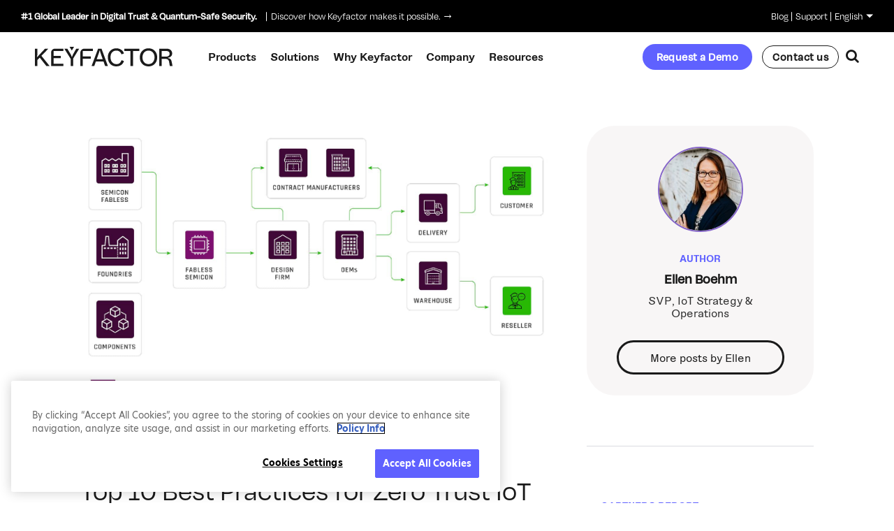

--- FILE ---
content_type: text/html; charset=UTF-8
request_url: https://www.keyfactor.com/blog/top-10-best-practices-for-zero-trust-iot-manufacturing/
body_size: 25555
content:
<!doctype html>
<html lang="en-US" class="no-js preload">
<head>

<meta charset="UTF-8">
<title>Top 10 Best Practices for Zero Trust IoT Manufacturing</title>



<link href="//www.google-analytics.com" rel="dns-prefetch">

<script>document.documentElement.className += ' wf-loading';</script>

<link rel="icon" type="image/png" href="https://www.keyfactor.com/wp-content/themes/keyfactor/img/favicon/favicon-16x16.png" sizes="16x16" />
<link rel="icon" type="image/png" href="https://www.keyfactor.com/wp-content/themes/keyfactor/img/favicon/favicon-32x32.png" sizes="32x32" />
<link rel="icon" type="image/png" href="https://www.keyfactor.com/wp-content/themes/keyfactor/img/favicon/favicon-48x48.png" sizes="48x48" />
<link rel="icon" type="image/png" href="https://www.keyfactor.com/wp-content/themes/keyfactor/img/favicon/favicon-64x64.png" sizes="64x64" />


<meta http-equiv="X-UA-Compatible" content="IE=edge,chrome=1">
<meta name="viewport" content="width=device-width; initial-scale=1.0; maximum-scale=1.0; user-scalable=0;" />

<!-- Chrome, Firefox OS and Opera -->
<meta name="theme-color" content="#ffffff">
<!-- Windows Phone -->
<meta name="msapplication-navbutton-color" content="#ffffff">
<!-- iOS Safari -->
<meta name="apple-mobile-web-app-status-bar-style" content="#ffffff">

<!--[if lte IE 8]>
<script charset="utf-8" type="text/javascript" src="//js.hsforms.net/forms/v2-legacy.js"></script>
<![endif]-->
<script charset="utf-8" type="text/javascript" src="//js.hsforms.net/forms/v2.js"></script>
<!-- <script charset="utf-8" type="text/javascript" src="//cdn.thinglink.me/jse/responsive.js"></script> -->

<script src="https://cdnjs.cloudflare.com/polyfill/v3/polyfill.min.js?version=4.8.0&features=Intl.Locale
"></script>

<!-- Google Site Verification -->
<!-- <meta name="google-site-verification" content="" /> -->

<link rel="stylesheet" href="https://use.typekit.net/fxv8iuo.css">
<link rel="preconnect" href="https://fonts.gstatic.com">
<link href="https://fonts.googleapis.com/css2?family=Open+Sans:ital,wght@0,300;0,400;0,600;0,700;1,300;1,400;1,600&display=swap" rel="stylesheet">
<link href="https://fonts.googleapis.com/css2?family=Roboto:wght@400;500;600;700&display=swap" rel="stylesheet">

<link rel="stylesheet" href="https://use.typekit.net/ykk4jty.css">

<link rel="stylesheet" href="https://cdnjs.cloudflare.com/ajax/libs/font-awesome/5.15.4/css/all.min.css">
<link rel="stylesheet" href="/wp-content/themes/keyfactor/library/dist/css/aos.css" />

<meta name='robots' content='index, follow, max-image-preview:large, max-snippet:-1, max-video-preview:-1' />
	<style>img:is([sizes="auto" i], [sizes^="auto," i]) { contain-intrinsic-size: 3000px 1500px }</style>
	
	<!-- This site is optimized with the Yoast SEO Premium plugin v22.3 (Yoast SEO v26.4) - https://yoast.com/wordpress/plugins/seo/ -->
	<meta name="description" content="Start securing your IoT manufacturing supply chain by taking a zero-trust approach. Get these top 10 best practices for zero trust manufacturing today." />
	<link rel="canonical" href="https://www.keyfactor.com/blog/top-10-best-practices-for-zero-trust-iot-manufacturing/" />
	<meta property="og:locale" content="en_US" />
	<meta property="og:type" content="article" />
	<meta property="og:title" content="Top 10 Best Practices for Zero Trust IoT Manufacturing" />
	<meta property="og:description" content="Start securing your IoT manufacturing supply chain by taking a zero-trust approach. Get these top 10 best practices for zero trust manufacturing today." />
	<meta property="og:url" content="https://www.keyfactor.com/blog/top-10-best-practices-for-zero-trust-iot-manufacturing/" />
	<meta property="og:site_name" content="Keyfactor" />
	<meta property="article:publisher" content="https://www.facebook.com/wearekeyfactor/" />
	<meta property="article:modified_time" content="2025-10-31T20:28:51+00:00" />
	<meta property="og:image" content="https://www.keyfactor.com/wp-content/uploads/pasted-image-0-2.jpg" />
	<meta property="og:image:width" content="1600" />
	<meta property="og:image:height" content="928" />
	<meta property="og:image:type" content="image/jpeg" />
	<meta name="twitter:card" content="summary_large_image" />
	<meta name="twitter:site" content="@keyfactor" />
	<meta name="twitter:label1" content="Est. reading time" />
	<meta name="twitter:data1" content="4 minutes" />
	<script type="application/ld+json" class="yoast-schema-graph">{"@context":"https://schema.org","@graph":[{"@type":"TechArticle","@id":"https://www.keyfactor.com/blog/top-10-best-practices-for-zero-trust-iot-manufacturing/#article","isPartOf":{"@id":"https://www.keyfactor.com/blog/top-10-best-practices-for-zero-trust-iot-manufacturing/"},"author":{"name":"Ellen Boehm","@id":"https://www.keyfactor.com/#/schema/person/154a07040d35b300f779a060a84c82d8"},"headline":"Top 10 Best Practices for Zero Trust IoT Manufacturing","datePublished":"2021-01-21T20:47:34+00:00","dateModified":"2025-10-31T20:28:51+00:00","mainEntityOfPage":{"@id":"https://www.keyfactor.com/blog/top-10-best-practices-for-zero-trust-iot-manufacturing/"},"wordCount":918,"publisher":{"@id":"https://www.keyfactor.com/#organization"},"image":{"@id":"https://www.keyfactor.com/blog/top-10-best-practices-for-zero-trust-iot-manufacturing/#primaryimage"},"thumbnailUrl":"https://www.keyfactor.com/wp-content/uploads/pasted-image-0-2.jpg","inLanguage":"en-US"},{"@type":"WebPage","@id":"https://www.keyfactor.com/blog/top-10-best-practices-for-zero-trust-iot-manufacturing/","url":"https://www.keyfactor.com/blog/top-10-best-practices-for-zero-trust-iot-manufacturing/","name":"Top 10 Best Practices for Zero Trust IoT Manufacturing","isPartOf":{"@id":"https://www.keyfactor.com/#website"},"primaryImageOfPage":{"@id":"https://www.keyfactor.com/blog/top-10-best-practices-for-zero-trust-iot-manufacturing/#primaryimage"},"image":{"@id":"https://www.keyfactor.com/blog/top-10-best-practices-for-zero-trust-iot-manufacturing/#primaryimage"},"thumbnailUrl":"https://www.keyfactor.com/wp-content/uploads/pasted-image-0-2.jpg","datePublished":"2021-01-21T20:47:34+00:00","dateModified":"2025-10-31T20:28:51+00:00","description":"Start securing your IoT manufacturing supply chain by taking a zero-trust approach. Get these top 10 best practices for zero trust manufacturing today.","breadcrumb":{"@id":"https://www.keyfactor.com/blog/top-10-best-practices-for-zero-trust-iot-manufacturing/#breadcrumb"},"inLanguage":"en-US","potentialAction":[{"@type":"ReadAction","target":["https://www.keyfactor.com/blog/top-10-best-practices-for-zero-trust-iot-manufacturing/"]}]},{"@type":"ImageObject","inLanguage":"en-US","@id":"https://www.keyfactor.com/blog/top-10-best-practices-for-zero-trust-iot-manufacturing/#primaryimage","url":"https://www.keyfactor.com/wp-content/uploads/pasted-image-0-2.jpg","contentUrl":"https://www.keyfactor.com/wp-content/uploads/pasted-image-0-2.jpg","width":1600,"height":928,"caption":"zero trust IOT"},{"@type":"BreadcrumbList","@id":"https://www.keyfactor.com/blog/top-10-best-practices-for-zero-trust-iot-manufacturing/#breadcrumb","itemListElement":[{"@type":"ListItem","position":1,"name":"Home","item":"https://www.keyfactor.com/"},{"@type":"ListItem","position":2,"name":"Blog","item":"https://www.keyfactor.com/blog/"},{"@type":"ListItem","position":3,"name":"Top 10 Best Practices for Zero Trust IoT Manufacturing"}]},{"@type":"WebSite","@id":"https://www.keyfactor.com/#website","url":"https://www.keyfactor.com/","name":"Keyfactor","description":"Securing Every Machine and Digital Transaction with a Trusted Identity","publisher":{"@id":"https://www.keyfactor.com/#organization"},"potentialAction":[{"@type":"SearchAction","target":{"@type":"EntryPoint","urlTemplate":"https://www.keyfactor.com/?s={search_term_string}"},"query-input":{"@type":"PropertyValueSpecification","valueRequired":true,"valueName":"search_term_string"}}],"inLanguage":"en-US"},{"@type":"Organization","@id":"https://www.keyfactor.com/#organization","name":"Keyfactor","url":"https://www.keyfactor.com/","logo":{"@type":"ImageObject","inLanguage":"en-US","@id":"https://www.keyfactor.com/#/schema/logo/image/","url":"https://www.keyfactor.com/wp-content/uploads/Homepage-image.png","contentUrl":"https://www.keyfactor.com/wp-content/uploads/Homepage-image.png","width":1200,"height":675,"caption":"Keyfactor"},"image":{"@id":"https://www.keyfactor.com/#/schema/logo/image/"},"sameAs":["https://www.facebook.com/wearekeyfactor/","https://x.com/keyfactor","https://www.linkedin.com/company/wearekeyfactor"]},{"@type":"Person","@id":"https://www.keyfactor.com/#/schema/person/154a07040d35b300f779a060a84c82d8","name":"Ellen Boehm","image":{"@type":"ImageObject","inLanguage":"en-US","@id":"https://www.keyfactor.com/#/schema/person/image/","url":"https://www.keyfactor.com/wp-content/uploads/Ellen-B-96x96.jpg","contentUrl":"https://www.keyfactor.com/wp-content/uploads/Ellen-B-96x96.jpg","caption":"Ellen Boehm"},"url":"https://www.keyfactor.com/author/ellen-boehm/"}]}</script>
	<!-- / Yoast SEO Premium plugin. -->


<link rel='dns-prefetch' href='//cdnjs.cloudflare.com' />
<link rel='dns-prefetch' href='//cdn.jsdelivr.net' />
<link rel='stylesheet' id='wpmf-bakery-style-css' href='https://www.keyfactor.com/wp-content/plugins/wp-media-folder/assets/css/vc_style.css?ver=5.6.1' media='all' />
<link rel='stylesheet' id='wp-block-library-css' href='https://www.keyfactor.com/wp-includes/css/dist/block-library/style.min.css?ver=6.8.2' media='all' />
<style id='wp-block-library-theme-inline-css' type='text/css'>
.wp-block-audio :where(figcaption){color:#555;font-size:13px;text-align:center}.is-dark-theme .wp-block-audio :where(figcaption){color:#ffffffa6}.wp-block-audio{margin:0 0 1em}.wp-block-code{border:1px solid #ccc;border-radius:4px;font-family:Menlo,Consolas,monaco,monospace;padding:.8em 1em}.wp-block-embed :where(figcaption){color:#555;font-size:13px;text-align:center}.is-dark-theme .wp-block-embed :where(figcaption){color:#ffffffa6}.wp-block-embed{margin:0 0 1em}.blocks-gallery-caption{color:#555;font-size:13px;text-align:center}.is-dark-theme .blocks-gallery-caption{color:#ffffffa6}:root :where(.wp-block-image figcaption){color:#555;font-size:13px;text-align:center}.is-dark-theme :root :where(.wp-block-image figcaption){color:#ffffffa6}.wp-block-image{margin:0 0 1em}.wp-block-pullquote{border-bottom:4px solid;border-top:4px solid;color:currentColor;margin-bottom:1.75em}.wp-block-pullquote cite,.wp-block-pullquote footer,.wp-block-pullquote__citation{color:currentColor;font-size:.8125em;font-style:normal;text-transform:uppercase}.wp-block-quote{border-left:.25em solid;margin:0 0 1.75em;padding-left:1em}.wp-block-quote cite,.wp-block-quote footer{color:currentColor;font-size:.8125em;font-style:normal;position:relative}.wp-block-quote:where(.has-text-align-right){border-left:none;border-right:.25em solid;padding-left:0;padding-right:1em}.wp-block-quote:where(.has-text-align-center){border:none;padding-left:0}.wp-block-quote.is-large,.wp-block-quote.is-style-large,.wp-block-quote:where(.is-style-plain){border:none}.wp-block-search .wp-block-search__label{font-weight:700}.wp-block-search__button{border:1px solid #ccc;padding:.375em .625em}:where(.wp-block-group.has-background){padding:1.25em 2.375em}.wp-block-separator.has-css-opacity{opacity:.4}.wp-block-separator{border:none;border-bottom:2px solid;margin-left:auto;margin-right:auto}.wp-block-separator.has-alpha-channel-opacity{opacity:1}.wp-block-separator:not(.is-style-wide):not(.is-style-dots){width:100px}.wp-block-separator.has-background:not(.is-style-dots){border-bottom:none;height:1px}.wp-block-separator.has-background:not(.is-style-wide):not(.is-style-dots){height:2px}.wp-block-table{margin:0 0 1em}.wp-block-table td,.wp-block-table th{word-break:normal}.wp-block-table :where(figcaption){color:#555;font-size:13px;text-align:center}.is-dark-theme .wp-block-table :where(figcaption){color:#ffffffa6}.wp-block-video :where(figcaption){color:#555;font-size:13px;text-align:center}.is-dark-theme .wp-block-video :where(figcaption){color:#ffffffa6}.wp-block-video{margin:0 0 1em}:root :where(.wp-block-template-part.has-background){margin-bottom:0;margin-top:0;padding:1.25em 2.375em}
</style>
<link rel='stylesheet' id='kf-customers-kf-customer-archive-header-style-css' href='https://www.keyfactor.com/wp-content/plugins/kf-customers/blocks/kf-customer-archive-header/css/style.css?ver=1768327419' media='all' />
<link rel='stylesheet' id='kf-customers-kf-customer-cards-style-css' href='https://www.keyfactor.com/wp-content/plugins/kf-customers/blocks/kf-customer-cards/css/style.css?ver=1768327419' media='all' />
<link rel='stylesheet' id='theme-block-animated-block-item-style-css' href='https://www.keyfactor.com/wp-content/themes/keyfactor/blocks/animated-block-item/css/style.css?ver=1768327504' media='all' />
<link rel='stylesheet' id='theme-block-animated-blocks-row-style-css' href='https://www.keyfactor.com/wp-content/themes/keyfactor/blocks/animated-blocks-row/css/style.css?ver=1768327504' media='all' />
<link rel='stylesheet' id='theme-block-footer-cta-style-css' href='https://www.keyfactor.com/wp-content/themes/keyfactor/blocks/footer-cta/css/style.css?ver=1768327504' media='all' />
<link rel='stylesheet' id='theme-block-gradient-quote-style-css' href='https://www.keyfactor.com/wp-content/themes/keyfactor/blocks/gradient-quote/css/style.css?ver=1768327504' media='all' />
<link rel='stylesheet' id='theme-block-growth-numbers-style-css' href='https://www.keyfactor.com/wp-content/themes/keyfactor/blocks/growth-numbers/css/style.css?ver=1768327504' media='all' />
<link rel='stylesheet' id='theme-block-header-background-style-css' href='https://www.keyfactor.com/wp-content/themes/keyfactor/blocks/header-background/css/style.css?ver=1768327504' media='all' />
<link rel='stylesheet' id='theme-block-partial-gradient-bg-style-css' href='https://www.keyfactor.com/wp-content/themes/keyfactor/blocks/partial-gradient-bg/css/style.css?ver=1768327505' media='all' />
<link rel='stylesheet' id='theme-block-quote-with-video-style-css' href='https://www.keyfactor.com/wp-content/themes/keyfactor/blocks/quote-with-video/css/style.css?ver=1768327505' media='all' />
<link rel='stylesheet' id='theme-block-styled-list-style-css' href='https://www.keyfactor.com/wp-content/themes/keyfactor/blocks/styled-list/css/style.css?ver=1768327505' media='all' />
<link rel='stylesheet' id='theme-block-video-popup-style-css' href='https://www.keyfactor.com/wp-content/themes/keyfactor/blocks/video-popup/css/style.css?ver=1768327505' media='all' />
<style id='global-styles-inline-css' type='text/css'>
:root{--wp--preset--aspect-ratio--square: 1;--wp--preset--aspect-ratio--4-3: 4/3;--wp--preset--aspect-ratio--3-4: 3/4;--wp--preset--aspect-ratio--3-2: 3/2;--wp--preset--aspect-ratio--2-3: 2/3;--wp--preset--aspect-ratio--16-9: 16/9;--wp--preset--aspect-ratio--9-16: 9/16;--wp--preset--color--black: #000000;--wp--preset--color--cyan-bluish-gray: #abb8c3;--wp--preset--color--white: #ffffff;--wp--preset--color--pale-pink: #f78da7;--wp--preset--color--vivid-red: #cf2e2e;--wp--preset--color--luminous-vivid-orange: #ff6900;--wp--preset--color--luminous-vivid-amber: #fcb900;--wp--preset--color--light-green-cyan: #7bdcb5;--wp--preset--color--vivid-green-cyan: #00d084;--wp--preset--color--pale-cyan-blue: #8ed1fc;--wp--preset--color--vivid-cyan-blue: #0693e3;--wp--preset--color--vivid-purple: #9b51e0;--wp--preset--gradient--vivid-cyan-blue-to-vivid-purple: linear-gradient(135deg,rgba(6,147,227,1) 0%,rgb(155,81,224) 100%);--wp--preset--gradient--light-green-cyan-to-vivid-green-cyan: linear-gradient(135deg,rgb(122,220,180) 0%,rgb(0,208,130) 100%);--wp--preset--gradient--luminous-vivid-amber-to-luminous-vivid-orange: linear-gradient(135deg,rgba(252,185,0,1) 0%,rgba(255,105,0,1) 100%);--wp--preset--gradient--luminous-vivid-orange-to-vivid-red: linear-gradient(135deg,rgba(255,105,0,1) 0%,rgb(207,46,46) 100%);--wp--preset--gradient--very-light-gray-to-cyan-bluish-gray: linear-gradient(135deg,rgb(238,238,238) 0%,rgb(169,184,195) 100%);--wp--preset--gradient--cool-to-warm-spectrum: linear-gradient(135deg,rgb(74,234,220) 0%,rgb(151,120,209) 20%,rgb(207,42,186) 40%,rgb(238,44,130) 60%,rgb(251,105,98) 80%,rgb(254,248,76) 100%);--wp--preset--gradient--blush-light-purple: linear-gradient(135deg,rgb(255,206,236) 0%,rgb(152,150,240) 100%);--wp--preset--gradient--blush-bordeaux: linear-gradient(135deg,rgb(254,205,165) 0%,rgb(254,45,45) 50%,rgb(107,0,62) 100%);--wp--preset--gradient--luminous-dusk: linear-gradient(135deg,rgb(255,203,112) 0%,rgb(199,81,192) 50%,rgb(65,88,208) 100%);--wp--preset--gradient--pale-ocean: linear-gradient(135deg,rgb(255,245,203) 0%,rgb(182,227,212) 50%,rgb(51,167,181) 100%);--wp--preset--gradient--electric-grass: linear-gradient(135deg,rgb(202,248,128) 0%,rgb(113,206,126) 100%);--wp--preset--gradient--midnight: linear-gradient(135deg,rgb(2,3,129) 0%,rgb(40,116,252) 100%);--wp--preset--font-size--small: 13px;--wp--preset--font-size--medium: 20px;--wp--preset--font-size--large: 36px;--wp--preset--font-size--x-large: 42px;--wp--preset--font-size--default: clamp(clamp(clamp(18px, 0.03vw + 17.9px, 18.08px), 0.17vw + 16.91px, 18.6px), 0.47vw + 14.05px, 20px);--wp--preset--font-size--x-24: clamp(clamp(clamp(20px, 0.05vw + 19.81px, 20.16px), 0.34vw + 17.83px, 21.19px), 0.93vw + 12.09px, 24px);--wp--preset--font-size--x-32: clamp(clamp(clamp(24px, 0.1vw + 23.61px, 24.31px), 0.69vw + 19.65px, 26.38px), 1.86vw + 8.19px, 32px);--wp--preset--font-size--x-48: clamp(clamp(clamp(30px, 0.23vw + 29.13px, 30.7px), 1.55vw + 20.22px, 35.36px), 4.19vw + -5.57px, 48px);--wp--preset--font-size--x-60: clamp(clamp(clamp(36px, 0.31vw + 34.84px, 36.93px), 2.06vw + 22.96px, 43.15px), 5.58vw + -11.43px, 60px);--wp--preset--font-size--x-80: clamp(clamp(clamp(50px, 0.39vw + 48.55px, 51.17px), 2.58vw + 33.7px, 58.93px), 6.98vw + -9.29px, 80px);--wp--preset--font-size--x-80-q: clamp(clamp(clamp(50px, 0.08vw + 49.69px, 50.25px), 1.24vw + 41.85px, 53.99px), 8.61vw + -30.25px, 80px);--wp--preset--font-family--body: "NT Bau", sans-serif;--wp--preset--font-family--heading: "degular", sans-serif;--wp--preset--spacing--20: 0.44rem;--wp--preset--spacing--30: 0.67rem;--wp--preset--spacing--40: 1rem;--wp--preset--spacing--50: 1.5rem;--wp--preset--spacing--60: 2.25rem;--wp--preset--spacing--70: 3.38rem;--wp--preset--spacing--80: 5.06rem;--wp--preset--shadow--natural: 6px 6px 9px rgba(0, 0, 0, 0.2);--wp--preset--shadow--deep: 12px 12px 50px rgba(0, 0, 0, 0.4);--wp--preset--shadow--sharp: 6px 6px 0px rgba(0, 0, 0, 0.2);--wp--preset--shadow--outlined: 6px 6px 0px -3px rgba(255, 255, 255, 1), 6px 6px rgba(0, 0, 0, 1);--wp--preset--shadow--crisp: 6px 6px 0px rgba(0, 0, 0, 1);}:root { --wp--style--global--content-size: 1280px;--wp--style--global--wide-size: 1440px; }:where(body) { margin: 0; }.wp-site-blocks { padding-top: var(--wp--style--root--padding-top); padding-bottom: var(--wp--style--root--padding-bottom); }.has-global-padding { padding-right: var(--wp--style--root--padding-right); padding-left: var(--wp--style--root--padding-left); }.has-global-padding > .alignfull { margin-right: calc(var(--wp--style--root--padding-right) * -1); margin-left: calc(var(--wp--style--root--padding-left) * -1); }.has-global-padding :where(:not(.alignfull.is-layout-flow) > .has-global-padding:not(.wp-block-block, .alignfull)) { padding-right: 0; padding-left: 0; }.has-global-padding :where(:not(.alignfull.is-layout-flow) > .has-global-padding:not(.wp-block-block, .alignfull)) > .alignfull { margin-left: 0; margin-right: 0; }.wp-site-blocks > .alignleft { float: left; margin-right: 2em; }.wp-site-blocks > .alignright { float: right; margin-left: 2em; }.wp-site-blocks > .aligncenter { justify-content: center; margin-left: auto; margin-right: auto; }:where(.wp-site-blocks) > * { margin-block-start: 24px; margin-block-end: 0; }:where(.wp-site-blocks) > :first-child { margin-block-start: 0; }:where(.wp-site-blocks) > :last-child { margin-block-end: 0; }:root { --wp--style--block-gap: 24px; }:root :where(.is-layout-flow) > :first-child{margin-block-start: 0;}:root :where(.is-layout-flow) > :last-child{margin-block-end: 0;}:root :where(.is-layout-flow) > *{margin-block-start: 24px;margin-block-end: 0;}:root :where(.is-layout-constrained) > :first-child{margin-block-start: 0;}:root :where(.is-layout-constrained) > :last-child{margin-block-end: 0;}:root :where(.is-layout-constrained) > *{margin-block-start: 24px;margin-block-end: 0;}:root :where(.is-layout-flex){gap: 24px;}:root :where(.is-layout-grid){gap: 24px;}.is-layout-flow > .alignleft{float: left;margin-inline-start: 0;margin-inline-end: 2em;}.is-layout-flow > .alignright{float: right;margin-inline-start: 2em;margin-inline-end: 0;}.is-layout-flow > .aligncenter{margin-left: auto !important;margin-right: auto !important;}.is-layout-constrained > .alignleft{float: left;margin-inline-start: 0;margin-inline-end: 2em;}.is-layout-constrained > .alignright{float: right;margin-inline-start: 2em;margin-inline-end: 0;}.is-layout-constrained > .aligncenter{margin-left: auto !important;margin-right: auto !important;}.is-layout-constrained > :where(:not(.alignleft):not(.alignright):not(.alignfull)){max-width: var(--wp--style--global--content-size);margin-left: auto !important;margin-right: auto !important;}.is-layout-constrained > .alignwide{max-width: var(--wp--style--global--wide-size);}body .is-layout-flex{display: flex;}.is-layout-flex{flex-wrap: wrap;align-items: center;}.is-layout-flex > :is(*, div){margin: 0;}body .is-layout-grid{display: grid;}.is-layout-grid > :is(*, div){margin: 0;}body{font-family: "NT Bau", sans-serif;font-size: 16px;line-height: 1.375;--wp--style--root--padding-top: 0px;--wp--style--root--padding-right: 40px;--wp--style--root--padding-bottom: 0px;--wp--style--root--padding-left: 40px;}a:where(:not(.wp-element-button)){color: inherit;text-decoration: underline;}:root :where(a:where(:not(.wp-element-button)):hover){text-decoration: none;}h1, h2, h3, h4, h5, h6{font-family: "degular", sans-serif;font-weight: 500;line-height: 1.1;}:root :where(.wp-element-button, .wp-block-button__link){background-color: #32373c;border-width: 0;color: #fff;font-family: inherit;font-size: inherit;line-height: inherit;padding: calc(0.667em + 2px) calc(1.333em + 2px);text-decoration: none;}.has-black-color{color: var(--wp--preset--color--black) !important;}.has-cyan-bluish-gray-color{color: var(--wp--preset--color--cyan-bluish-gray) !important;}.has-white-color{color: var(--wp--preset--color--white) !important;}.has-pale-pink-color{color: var(--wp--preset--color--pale-pink) !important;}.has-vivid-red-color{color: var(--wp--preset--color--vivid-red) !important;}.has-luminous-vivid-orange-color{color: var(--wp--preset--color--luminous-vivid-orange) !important;}.has-luminous-vivid-amber-color{color: var(--wp--preset--color--luminous-vivid-amber) !important;}.has-light-green-cyan-color{color: var(--wp--preset--color--light-green-cyan) !important;}.has-vivid-green-cyan-color{color: var(--wp--preset--color--vivid-green-cyan) !important;}.has-pale-cyan-blue-color{color: var(--wp--preset--color--pale-cyan-blue) !important;}.has-vivid-cyan-blue-color{color: var(--wp--preset--color--vivid-cyan-blue) !important;}.has-vivid-purple-color{color: var(--wp--preset--color--vivid-purple) !important;}.has-black-background-color{background-color: var(--wp--preset--color--black) !important;}.has-cyan-bluish-gray-background-color{background-color: var(--wp--preset--color--cyan-bluish-gray) !important;}.has-white-background-color{background-color: var(--wp--preset--color--white) !important;}.has-pale-pink-background-color{background-color: var(--wp--preset--color--pale-pink) !important;}.has-vivid-red-background-color{background-color: var(--wp--preset--color--vivid-red) !important;}.has-luminous-vivid-orange-background-color{background-color: var(--wp--preset--color--luminous-vivid-orange) !important;}.has-luminous-vivid-amber-background-color{background-color: var(--wp--preset--color--luminous-vivid-amber) !important;}.has-light-green-cyan-background-color{background-color: var(--wp--preset--color--light-green-cyan) !important;}.has-vivid-green-cyan-background-color{background-color: var(--wp--preset--color--vivid-green-cyan) !important;}.has-pale-cyan-blue-background-color{background-color: var(--wp--preset--color--pale-cyan-blue) !important;}.has-vivid-cyan-blue-background-color{background-color: var(--wp--preset--color--vivid-cyan-blue) !important;}.has-vivid-purple-background-color{background-color: var(--wp--preset--color--vivid-purple) !important;}.has-black-border-color{border-color: var(--wp--preset--color--black) !important;}.has-cyan-bluish-gray-border-color{border-color: var(--wp--preset--color--cyan-bluish-gray) !important;}.has-white-border-color{border-color: var(--wp--preset--color--white) !important;}.has-pale-pink-border-color{border-color: var(--wp--preset--color--pale-pink) !important;}.has-vivid-red-border-color{border-color: var(--wp--preset--color--vivid-red) !important;}.has-luminous-vivid-orange-border-color{border-color: var(--wp--preset--color--luminous-vivid-orange) !important;}.has-luminous-vivid-amber-border-color{border-color: var(--wp--preset--color--luminous-vivid-amber) !important;}.has-light-green-cyan-border-color{border-color: var(--wp--preset--color--light-green-cyan) !important;}.has-vivid-green-cyan-border-color{border-color: var(--wp--preset--color--vivid-green-cyan) !important;}.has-pale-cyan-blue-border-color{border-color: var(--wp--preset--color--pale-cyan-blue) !important;}.has-vivid-cyan-blue-border-color{border-color: var(--wp--preset--color--vivid-cyan-blue) !important;}.has-vivid-purple-border-color{border-color: var(--wp--preset--color--vivid-purple) !important;}.has-vivid-cyan-blue-to-vivid-purple-gradient-background{background: var(--wp--preset--gradient--vivid-cyan-blue-to-vivid-purple) !important;}.has-light-green-cyan-to-vivid-green-cyan-gradient-background{background: var(--wp--preset--gradient--light-green-cyan-to-vivid-green-cyan) !important;}.has-luminous-vivid-amber-to-luminous-vivid-orange-gradient-background{background: var(--wp--preset--gradient--luminous-vivid-amber-to-luminous-vivid-orange) !important;}.has-luminous-vivid-orange-to-vivid-red-gradient-background{background: var(--wp--preset--gradient--luminous-vivid-orange-to-vivid-red) !important;}.has-very-light-gray-to-cyan-bluish-gray-gradient-background{background: var(--wp--preset--gradient--very-light-gray-to-cyan-bluish-gray) !important;}.has-cool-to-warm-spectrum-gradient-background{background: var(--wp--preset--gradient--cool-to-warm-spectrum) !important;}.has-blush-light-purple-gradient-background{background: var(--wp--preset--gradient--blush-light-purple) !important;}.has-blush-bordeaux-gradient-background{background: var(--wp--preset--gradient--blush-bordeaux) !important;}.has-luminous-dusk-gradient-background{background: var(--wp--preset--gradient--luminous-dusk) !important;}.has-pale-ocean-gradient-background{background: var(--wp--preset--gradient--pale-ocean) !important;}.has-electric-grass-gradient-background{background: var(--wp--preset--gradient--electric-grass) !important;}.has-midnight-gradient-background{background: var(--wp--preset--gradient--midnight) !important;}.has-small-font-size{font-size: var(--wp--preset--font-size--small) !important;}.has-medium-font-size{font-size: var(--wp--preset--font-size--medium) !important;}.has-large-font-size{font-size: var(--wp--preset--font-size--large) !important;}.has-x-large-font-size{font-size: var(--wp--preset--font-size--x-large) !important;}.has-default-font-size{font-size: var(--wp--preset--font-size--default) !important;}.has-x-24-font-size{font-size: var(--wp--preset--font-size--x-24) !important;}.has-x-32-font-size{font-size: var(--wp--preset--font-size--x-32) !important;}.has-x-48-font-size{font-size: var(--wp--preset--font-size--x-48) !important;}.has-x-60-font-size{font-size: var(--wp--preset--font-size--x-60) !important;}.has-x-80-font-size{font-size: var(--wp--preset--font-size--x-80) !important;}.has-x-80-q-font-size{font-size: var(--wp--preset--font-size--x-80-q) !important;}.has-body-font-family{font-family: var(--wp--preset--font-family--body) !important;}.has-heading-font-family{font-family: var(--wp--preset--font-family--heading) !important;}
:root :where(.wp-block-pullquote){font-size: 1.5em;line-height: 1.6;}
:root :where(.wp-block-image){margin-top: 0px;margin-bottom: 0px;}
:root :where(.wp-block-separator){border-width: 1px;}
</style>
<link rel='stylesheet' id='searchandfilter-css' href='https://www.keyfactor.com/wp-content/plugins/search-filter/style.css?ver=1' media='all' />
<link rel='stylesheet' id='megamenu-css' href='https://www.keyfactor.com/wp-content/uploads/maxmegamenu/style.css?ver=916f00' media='all' />
<link rel='stylesheet' id='dashicons-css' href='https://www.keyfactor.com/wp-includes/css/dashicons.min.css?ver=6.8.2' media='all' />
<link rel='stylesheet' id='megamenu-genericons-css' href='https://www.keyfactor.com/wp-content/plugins/megamenu-pro/icons/genericons/genericons/genericons.css?ver=2.4.3' media='all' />
<link rel='stylesheet' id='megamenu-fontawesome6-css' href='https://www.keyfactor.com/wp-content/plugins/megamenu-pro/icons/fontawesome6/css/all.min.css?ver=2.4.3' media='all' />
<link rel='stylesheet' id='search-filter-plugin-styles-css' href='https://www.keyfactor.com/wp-content/plugins/search-filter-pro/public/assets/css/search-filter.min.css?ver=2.5.13' media='all' />
<link rel='stylesheet' id='weglot-css-css' href='https://www.keyfactor.com/wp-content/plugins/weglot/dist/css/front-css.css?ver=5.2' media='all' />
<link rel='stylesheet' id='new-flag-css-css' href='https://www.keyfactor.com/wp-content/plugins/weglot/dist/css/new-flags.css?ver=5.2' media='all' />
<style id='custom-flag-handle-inline-css' type='text/css'>
.weglot-flags.flag-0.wg-en>a:before,.weglot-flags.flag-0.wg-en>span:before {background-image: url(https://cdn.weglot.com/flags/rectangle_mat/us.svg); }.weglot-flags.flag-1.wg-en>a:before,.weglot-flags.flag-1.wg-en>span:before {background-image: url(https://cdn.weglot.com/flags/shiny/us.svg); }.weglot-flags.flag-2.wg-en>a:before,.weglot-flags.flag-2.wg-en>span:before {background-image: url(https://cdn.weglot.com/flags/square/us.svg); }.weglot-flags.flag-3.wg-en>a:before,.weglot-flags.flag-3.wg-en>span:before {background-image: url(https://cdn.weglot.com/flags/circle/us.svg); }
</style>
<link rel='stylesheet' id='fonts-css' href='https://www.keyfactor.com/wp-content/themes/keyfactor/fonts/fonts.css?ver=1768327505' media='all' />
<link rel='stylesheet' id='fontawesome-css' href='https://www.keyfactor.com/wp-content/themes/keyfactor/fonts/fontawesome.css?ver=1768327505' media='all' />
<link rel='stylesheet' id='theme-css' href='https://www.keyfactor.com/wp-content/themes/keyfactor/style.css?ver=1768327510' media='all' />
<link rel='stylesheet' id='ie-style-css' href='https://www.keyfactor.com/wp-content/themes/keyfactor/style_ie.css?ver=1768327510' media='all' />
<link rel='stylesheet' id='vc_entypo-css' href='https://www.keyfactor.com/wp-content/plugins/js_composer/assets/css/lib/vc-entypo/vc_entypo.min.css?ver=8.2' media='all' />
<link rel='stylesheet' id='font-NTBau-css' href='https://www.keyfactor.com/wp-content/themes/keyfactor/library/fonts/NT-Bau/stylesheet.css?ver=6.8.2' media='all' />
<link rel='stylesheet' id='bootstrap-css-css' href='https://www.keyfactor.com/wp-content/themes/keyfactor/library/dist/css/bootstrap-modal-min.css?ver=6.8.2' media='all' />
<link rel='stylesheet' id='animate-css-css' href='https://cdnjs.cloudflare.com/ajax/libs/animate.css/4.1.1/animate.min.css?ver=6.8.2' media='all' />
<link rel='stylesheet' id='fancybox-css-css' href='https://cdn.jsdelivr.net/gh/fancyapps/fancybox@3.5.7/dist/jquery.fancybox.min.css?ver=6.8.2' media='all' />
<link rel='stylesheet' id='slick-css' href='https://cdnjs.cloudflare.com/ajax/libs/slick-carousel/1.9.0/slick.css?ver=6.8.2' media='all' />
<link rel='stylesheet' id='slick-theme-css' href='https://cdnjs.cloudflare.com/ajax/libs/slick-carousel/1.9.0/slick-theme.css?ver=6.8.2' media='all' />
<link rel='stylesheet' id='lightgallery-css' href='https://www.keyfactor.com/wp-content/themes/keyfactor/library/dist//lightgallery/css/lightgallery.css?ver=6.8.2' media='all' />
<link rel='stylesheet' id='main-css-css' href='https://www.keyfactor.com/wp-content/themes/keyfactor/library/build/css/style-v1.css?ver=6.4.9.1' media='all' />
<link rel='stylesheet' id='main-css-v2-css' href='https://www.keyfactor.com/wp-content/themes/keyfactor/library/build/css/style-v2.css?ver=6.4.9.2' media='all' />
<link rel='stylesheet' id='wp-pagenavi-css' href='https://www.keyfactor.com/wp-content/plugins/wp-pagenavi/pagenavi-css.css?ver=2.70' media='all' />
<link rel='stylesheet' id='js_composer_front-css' href='https://www.keyfactor.com/wp-content/plugins/js_composer/assets/css/js_composer.min.css?ver=8.2' media='all' />
<link rel='stylesheet' id='js_composer_custom_css-css' href='//www.keyfactor.com/wp-content/uploads/js_composer/custom.css?ver=8.2' media='all' />
<link rel='stylesheet' id='cp-animate-rotate-css' href='https://www.keyfactor.com/wp-content/plugins/convertplug/modules/assets/css/minified-animation/rotate.min.css?ver=3.5.24' media='all' />
<link rel='stylesheet' id='cp-animate-bounce-css' href='https://www.keyfactor.com/wp-content/plugins/convertplug/modules/assets/css/minified-animation/bounce.min.css?ver=3.5.24' media='all' />
<link rel='stylesheet' id='convert-plus-module-main-style-css' href='https://www.keyfactor.com/wp-content/plugins/convertplug/modules/assets/css/cp-module-main.css?ver=3.5.24' media='all' />
<link rel='stylesheet' id='convert-plus-modal-style-css' href='https://www.keyfactor.com/wp-content/plugins/convertplug/modules/modal/assets/css/modal.min.css?ver=3.5.24' media='all' />
<script type="text/javascript" src="https://www.keyfactor.com/wp-includes/js/jquery/jquery.min.js?ver=3.7.1" id="jquery-core-js"></script>
<script type="text/javascript" src="https://www.keyfactor.com/wp-includes/js/jquery/jquery-migrate.min.js?ver=3.4.1" id="jquery-migrate-js"></script>
<script type="text/javascript" id="search-filter-plugin-build-js-extra">
/* <![CDATA[ */
var SF_LDATA = {"ajax_url":"https:\/\/www.keyfactor.com\/wp-admin\/admin-ajax.php","home_url":"https:\/\/www.keyfactor.com\/"};
/* ]]> */
</script>
<script type="text/javascript" src="https://www.keyfactor.com/wp-content/plugins/search-filter-pro/public/assets/js/search-filter-build.js?ver=2.5.13" id="search-filter-plugin-build-js"></script>
<script type="text/javascript" src="https://www.keyfactor.com/wp-content/plugins/search-filter-pro/public/assets/js/chosen.jquery.min.js?ver=2.5.13" id="search-filter-plugin-chosen-js"></script>
<script type="text/javascript" src="https://www.keyfactor.com/wp-content/plugins/weglot/dist/front-js.js?ver=5.2" id="wp-weglot-js-js"></script>
<script></script><!-- OneTrust Cookies Consent Notice start for keyfactor.com -->
<script src="https://cdn.cookielaw.org/scripttemplates/otSDKStub.js"  type="text/javascript" charset="UTF-8" data-domain-script="2dfe6ca5-a2ca-410b-be1d-c1d64e4d55b1" ></script>
<script type="text/javascript">
function OptanonWrapper() { }
</script>
<!-- OneTrust Cookies Consent Notice end for keyfactor.com -->

<!-- Google Tag Manager -->
<script>(function(w,d,s,l,i){w[l]=w[l]||[];w[l].push({'gtm.start':
new Date().getTime(),event:'gtm.js'});var f=d.getElementsByTagName(s)[0],
j=d.createElement(s),dl=l!='dataLayer'?'&l='+l:'';j.async=true;j.src=
'https://www.googletagmanager.com/gtm.js?id='+i+dl;f.parentNode.insertBefore(j,f);
})(window,document,'script','dataLayer','GTM-MTR3B74');</script>
<!-- End Google Tag Manager -->
<!-- Start VWO Async SmartCode -->
<link rel="preconnect" href="https://dev.visualwebsiteoptimizer.com" />
<!-- //VWO_EXCLUDE_FROM_NITRO -->
<script type='text/javascript' id='vwoCode'>
window._vwo_code || (function() {
var account_id=852380,
version=2.1,
settings_tolerance=2000,
hide_element='body',
hide_element_style = 'opacity:0 !important;filter:alpha(opacity=0) !important;background:none !important',
/* DO NOT EDIT BELOW THIS LINE */
f=false,w=window,d=document,v=d.querySelector('#vwoCode'),cK='_vwo_'+account_id+'_settings',cc={};try{var c=JSON.parse(localStorage.getItem('_vwo_'+account_id+'_config'));cc=c&&typeof c==='object'?c:{}}catch(e){}var stT=cc.stT==='session'?w.sessionStorage:w.localStorage;code={use_existing_jquery:function(){return typeof use_existing_jquery!=='undefined'?use_existing_jquery:undefined},library_tolerance:function(){return typeof library_tolerance!=='undefined'?library_tolerance:undefined},settings_tolerance:function(){return cc.sT||settings_tolerance},hide_element_style:function(){return'{'+(cc.hES||hide_element_style)+'}'},hide_element:function(){if(performance.getEntriesByName('first-contentful-paint')[0]){return''}return typeof cc.hE==='string'?cc.hE:hide_element},getVersion:function(){return version},finish:function(e){if(!f){f=true;var t=d.getElementById('_vis_opt_path_hides');if(t)t.parentNode.removeChild(t);if(e)(new Image).src='https://dev.visualwebsiteoptimizer.com/ee.gif?a='+account_id+e}},finished:function(){return f},addScript:function(e){var t=d.createElement('script');t.type='text/javascript';if(e.src){t.src=e.src}else{t.text=e.text}d.getElementsByTagName('head')[0].appendChild(t)},load:function(e,t){var i=this.getSettings(),n=d.createElement('script'),r=this;t=t||{};if(i){n.textContent=i;d.getElementsByTagName('head')[0].appendChild(n);if(!w.VWO||VWO.caE){stT.removeItem(cK);r.load(e)}}else{var o=new XMLHttpRequest;o.open('GET',e,true);o.withCredentials=!t.dSC;o.responseType=t.responseType||'text';o.onload=function(){if(t.onloadCb){return t.onloadCb(o,e)}if(o.status===200){_vwo_code.addScript({text:o.responseText})}else{_vwo_code.finish('&e=loading_failure:'+e)}};o.onerror=function(){if(t.onerrorCb){return t.onerrorCb(e)}_vwo_code.finish('&e=loading_failure:'+e)};o.send()}},getSettings:function(){try{var e=stT.getItem(cK);if(!e){return}e=JSON.parse(e);if(Date.now()>e.e){stT.removeItem(cK);return}return e.s}catch(e){return}},init:function(){if(d.URL.indexOf('__vwo_disable__')>-1)return;var e=this.settings_tolerance();w._vwo_settings_timer=setTimeout(function(){_vwo_code.finish();stT.removeItem(cK)},e);var t;if(this.hide_element()!=='body'){t=d.createElement('style');var i=this.hide_element(),n=i?i+this.hide_element_style():'',r=d.getElementsByTagName('head')[0];t.setAttribute('id','_vis_opt_path_hides');v&&t.setAttribute('nonce',v.nonce);t.setAttribute('type','text/css');if(t.styleSheet)t.styleSheet.cssText=n;else t.appendChild(d.createTextNode(n));r.appendChild(t)}else{t=d.getElementsByTagName('head')[0];var n=d.createElement('div');n.style.cssText='z-index: 2147483647 !important;position: fixed !important;left: 0 !important;top: 0 !important;width: 100% !important;height: 100% !important;background: white !important;';n.setAttribute('id','_vis_opt_path_hides');n.classList.add('_vis_hide_layer');t.parentNode.insertBefore(n,t.nextSibling)}var o='https://dev.visualwebsiteoptimizer.com/j.php?a='+account_id+'&u='+encodeURIComponent(d.URL)+'&vn='+version;if(w.location.search.indexOf('_vwo_xhr')!==-1){this.addScript({src:o})}else{this.load(o+'&x=true')}}};w._vwo_code=code;code.init();})();
</script>
<!-- End VWO Async SmartCode -->

<!-- Qualified -->
<script>
(function(w,q){w['QualifiedObject']=q;w[q]=w[q]||function(){
(w[q].q=w[q].q||[]).push(arguments)};})(window,'qualified')

</script>
<script async src="https://js.qualified.com/qualified.js?token=8tckLhbe57oCwuCD"></script>
<!-- End Qualified -->


<meta name="facebook-domain-verification" content="yb8oyp0vxjgr5ih6y7gjnpwij775mn" />
<style>
	
/* 	Weglot Top Navigation */
	#mega-menu-main-navigation .mega-weglot-lang {
		display: none !important
	}
	#menu-top-navigation > li.menu-item-has-children {
		position:relative;
	}
	#menu-top-navigation > li.menu-item-has-children:before {
		position: absolute;
		background: transparent;
		content: "" !important;
		display: block!important;
		width: 100%;
		height: 30px;
		top: 0;
		left: 0;
	}
	#menu-top-navigation > li.menu-item-has-children > a{
		padding-right:15px;
	}
	#menu-top-navigation > li.menu-item-has-children > a:before{
		 	border-left: 5px solid transparent;
		  border-right: 5px solid transparent;
		  border-top: 5px solid #ffffff;
		position: absolute;
		right:0;
		top: 50%;
		transform: translateY(-50%);
		content: "" !important;
		width: 0;
		height: 0;
		background: transparent;
		display: block !important;
	}
	#menu-top-navigation > li.menu-item-has-children > a:hover:before{
		 	border-left: 5px solid transparent;
		  border-right: 5px solid transparent;
		  border-bottom: 5px solid #ffffff;
		border-top:0;
		position: absolute;
		right:0;
		top:50%;
		transform: translateY(-50%);
		content: "" !important;
		width: 0;
		height: 0;
		background: transparent;
		display:block !important;
	}
	#menu-top-navigation > li > ul {
		display: none;
		position: absolute;
		right:0;
		top:30px;
		background: #ffffff;
		box-shadow: 0px 10px 30px rgb(0 0 0 / 5%);
		border-radius: 3px;
		padding: 15px 20px;
		z-index: 2;
		width: 145px;
	}
	#menu-top-navigation > li > ul:before {
		 	    border-left: 7px solid transparent;
				border-right: 7px solid transparent;
				border-bottom: 7px solid #ffffff;
				position: absolute;
				right: 20px;
				top: -5px;
				content: "" !important;
				width: 0;
				height: 0;
				background: transparent;
				display: block !important;
	}
	
	#menu-top-navigation > li > ul li:first-child a {
		padding-top:0 !important;
	}
	#menu-top-navigation > li > ul li:last-child a {
		border-bottom:0;
		padding-bottom: 0 !important;
	}
	#menu-top-navigation > li > ul li a{
		color: #6256A3 !important;
		border-bottom: 1px solid #E0E0E0;
		padding: 6px 0 !important;
		display: block;
	}
	#menu-top-navigation > li a{
		position: relative;
	}
	#menu-top-navigation li:hover > ul {
		display: block;
	}
	@media screen and (max-width: 1080px){
		header.main-header.nav_option1 .mega-menu#mega-menu-main-navigation-option1 {
			padding: 50px 30px 30px !important;
			z-index: -1 !important;
		}
		#mega-menu-main-navigation .mega-weglot-lang {
			display: block !important
		}
		#mega-menu-main-navigation .mega-weglot-lang ul{
			margin: 0 auto !important;
			width: 95% !important;
			float: none !important;
		}
		#mega-menu-main-navigation .mega-weglot-lang ul li a {
			padding: 10px 20px!important;
			color: #17102F !important;
		}	
		#mega-menu-main-navigation .mega-weglot-lang ul li a:hover,
		#mega-menu-main-navigation .mega-weglot-lang ul li a:focus{
			color: #6844DF !important;
			background: transparent !important;
			-webkit-text-fill-color: inherit !important;
		}
		#mega-menu-main-navigation .mega-weglot-lang ul li a:before {
			display: none !important;
		}
	
	}
	
	@media screen and (max-width: 767px){
		#mega-menu-main-navigation .mega-weglot-lang ul{
			margin: 0 auto !important;
			width: 90% !important;
			float: none !important;
		}
	}
	
	header.main-header .alert-modal .right_col .nav li {
		padding: 0 10px;
	}
	
	header.main-header .alert-modal .right_col .nav li a:before {
		right: -10px;	
	}
</style>

<script>(function (c, p, d, u, id, i) {
  id = ''; // Optional Custom ID for user in your system
  u = 'https://tracking.g2crowd.com/attribution_tracking/conversions/' + c + '.js?p=' + encodeURI(p) + '&e=' + id;
  i = document.createElement('script');
  i.type = 'application/javascript';
  i.async = true;
  i.src = u;
  d.getElementsByTagName('head')[0].appendChild(i);
}("5068", document.location.href, document));</script>
<script>
(function(a, b, c, d, e, m) {
a['OktopostTrackerObject'] = d;
a[d] = a[d] || function() {
(a[d].q = a[d].q || []).push(arguments);
};
e = b.createElement('script');
m = b.getElementsByTagName('script')[0];
e.async = 1;
e.src = c;
m.parentNode.insertBefore(e, m);
})(window, document, 'https://static.oktopost.com/oktrk.js', '_oktrk');

_oktrk('create', '001ciljmufkumpz');
</script>


<script src="https://cdn-app.pathfactory.com/libraries/overlay/overlay.js" defer ></script> 
<link href="https://cdn-app.pathfactory.com/libraries/overlay/overlay.css" rel="stylesheet" type="text/css" />
			<!-- DO NOT COPY THIS SNIPPET! Start of Page Analytics Tracking for HubSpot WordPress plugin v11.3.21-->
			<script class="hsq-set-content-id" data-content-id="blog-post">
				var _hsq = _hsq || [];
				_hsq.push(["setContentType", "blog-post"]);
			</script>
			<!-- DO NOT COPY THIS SNIPPET! End of Page Analytics Tracking for HubSpot WordPress plugin -->
			
<link rel="alternate" href="https://www.keyfactor.com/blog/top-10-best-practices-for-zero-trust-iot-manufacturing/" hreflang="en"/>
<link rel="alternate" href="https://www.keyfactor.com/fr/blog/top-10-best-practices-for-zero-trust-iot-manufacturing/" hreflang="fr"/>
<link rel="alternate" href="https://www.keyfactor.com/de/blog/top-10-best-practices-for-zero-trust-iot-manufacturing/" hreflang="de"/>
<link rel="alternate" href="https://www.keyfactor.com/es/blog/top-10-best-practices-for-zero-trust-iot-manufacturing/" hreflang="es"/>
<script type="application/json" id="weglot-data">{"website":"https:\/\/www.keyfactor.com\/","uid":"2fe07df3b0","project_slug":"keyfactor","language_from":"en","language_from_custom_flag":"us","language_from_custom_name":"English","excluded_paths":[{"type":"MATCH_REGEX","value":"^\/achieve-crypto-agility\/?$","language_button_displayed":false,"exclusion_behavior":"REDIRECT","excluded_languages":[],"regex":"^\/achieve-crypto-agility\/?$"},{"type":"MATCH_REGEX","value":"^\/author-results\/.*$","language_button_displayed":false,"exclusion_behavior":"REDIRECT","excluded_languages":[],"regex":"^\/author-results\/.*$"},{"type":"CONTAIN","value":"elliptic-curve-cryptography-what-is-it-how-does-it-work","language_button_displayed":false,"exclusion_behavior":"REDIRECT","excluded_languages":[],"regex":"elliptic\\-curve\\-cryptography\\-what\\-is\\-it\\-how\\-does\\-it\\-work"},{"type":"MATCH_REGEX","value":"^\/campus-recruiting\/?$","language_button_displayed":false,"exclusion_behavior":"REDIRECT","excluded_languages":[],"regex":"^\/campus-recruiting\/?$"},{"type":"MATCH_REGEX","value":"^\/cdn-cgi\/l\/email-protection?$","language_button_displayed":false,"exclusion_behavior":"REDIRECT","excluded_languages":[],"regex":"^\/cdn-cgi\/l\/email-protection?$"},{"type":"MATCH_REGEX","value":"^\/how-pki-crypto-machines-make-digital-world-go-round\/?$","language_button_displayed":false,"exclusion_behavior":"REDIRECT","excluded_languages":[],"regex":"^\/how-pki-crypto-machines-make-digital-world-go-round\/?$"},{"type":"MATCH_REGEX","value":"^\/kyf_partners\/.*$","language_button_displayed":false,"exclusion_behavior":"REDIRECT","excluded_languages":[],"regex":"^\/kyf_partners\/.*$"},{"type":"CONTAIN","value":"\/open-positions","language_button_displayed":false,"exclusion_behavior":"REDIRECT","excluded_languages":[],"regex":"\/open\\-positions"},{"type":"MATCH_REGEX","value":"^\/partners\/.*$","language_button_displayed":false,"exclusion_behavior":"REDIRECT","excluded_languages":[],"regex":"^\/partners\/.*$"},{"type":"MATCH_REGEX","value":"^\/platform-deployment\/?$","language_button_displayed":false,"exclusion_behavior":"REDIRECT","excluded_languages":[],"regex":"^\/platform-deployment\/?$"},{"type":"MATCH_REGEX","value":"^\/platform\/.*$","language_button_displayed":false,"exclusion_behavior":"REDIRECT","excluded_languages":[],"regex":"^\/platform\/.*$"},{"type":"MATCH_REGEX","value":"^\/press-releases\/.*$","language_button_displayed":false,"exclusion_behavior":"REDIRECT","excluded_languages":[],"regex":"^\/press-releases\/.*$"},{"type":"CONTAIN","value":"\/privacy-policy-for-california-consumers\/","language_button_displayed":false,"exclusion_behavior":"REDIRECT","excluded_languages":[],"regex":"\/privacy\\-policy\\-for\\-california\\-consumers\/"},{"type":"CONTAIN","value":"\/privacy-policy","language_button_displayed":false,"exclusion_behavior":"REDIRECT","excluded_languages":[],"regex":"\/privacy\\-policy"},{"type":"MATCH_REGEX","value":"^\/resources\/?$","language_button_displayed":false,"exclusion_behavior":"REDIRECT","excluded_languages":[],"regex":"^\/resources\/?$"},{"type":"MATCH_REGEX","value":"^\/state-of-machine-identity-management-2021\/?$","language_button_displayed":false,"exclusion_behavior":"REDIRECT","excluded_languages":[],"regex":"^\/state-of-machine-identity-management-2021\/?$"},{"type":"MATCH_REGEX","value":"^\/state-of-machine-identity-management-2021\/.*$","language_button_displayed":false,"exclusion_behavior":"REDIRECT","excluded_languages":[],"regex":"^\/state-of-machine-identity-management-2021\/.*$"},{"type":"MATCH_REGEX","value":"^\/state-of-machine-identity-management-2022\/?$","language_button_displayed":false,"exclusion_behavior":"REDIRECT","excluded_languages":[],"regex":"^\/state-of-machine-identity-management-2022\/?$"},{"type":"MATCH_REGEX","value":"^\/state-of-machine-identity-management-2022\/.*$","language_button_displayed":false,"exclusion_behavior":"REDIRECT","excluded_languages":[],"regex":"^\/state-of-machine-identity-management-2022\/.*$"},{"type":"MATCH_REGEX","value":"^\/jobs\/.*$","language_button_displayed":false,"exclusion_behavior":"REDIRECT","excluded_languages":[],"regex":"^\/jobs\/.*$"},{"type":"MATCH_REGEX","value":"^\/news\/.*$","language_button_displayed":false,"exclusion_behavior":"REDIRECT","excluded_languages":[],"regex":"^\/news\/.*$"},{"type":"MATCH_REGEX","value":"^\/resources\/.*$","language_button_displayed":false,"exclusion_behavior":"REDIRECT","excluded_languages":[],"regex":"^\/resources\/.*$"},{"type":"CONTAIN","value":"\/appviewx-competitors-keyfactor","language_button_displayed":false,"exclusion_behavior":"REDIRECT","excluded_languages":[],"regex":"\/appviewx\\-competitors\\-keyfactor"},{"type":"MATCH_REGEX","value":"^\/bouncy-castle-contact-us\/?$","language_button_displayed":false,"exclusion_behavior":"REDIRECT","excluded_languages":[],"regex":"^\/bouncy-castle-contact-us\/?$"},{"type":"CONTAIN","value":"\/crl-expiration","language_button_displayed":false,"exclusion_behavior":"REDIRECT","excluded_languages":[],"regex":"\/crl\\-expiration"},{"type":"MATCH_REGEX","value":"^\/digital-trust-tour\/?$","language_button_displayed":false,"exclusion_behavior":"REDIRECT","excluded_languages":[],"regex":"^\/digital-trust-tour\/?$"},{"type":"CONTAIN","value":"\/education-center\/automotive-iot-security","language_button_displayed":false,"exclusion_behavior":"REDIRECT","excluded_languages":[],"regex":"\/education\\-center\/automotive\\-iot\\-security"},{"type":"CONTAIN","value":"\/faqs-keyfactor-and-primekey-merger","language_button_displayed":false,"exclusion_behavior":"REDIRECT","excluded_languages":[],"regex":"\/faqs\\-keyfactor\\-and\\-primekey\\-merger"},{"type":"CONTAIN","value":"\/internal-ssl-monitoring","language_button_displayed":false,"exclusion_behavior":"REDIRECT","excluded_languages":[],"regex":"\/internal\\-ssl\\-monitoring"},{"type":"CONTAIN","value":"\/keyfactor-ejbca-vs-microsoft-adc","language_button_displayed":false,"exclusion_behavior":"REDIRECT","excluded_languages":[],"regex":"\/keyfactor\\-ejbca\\-vs\\-microsoft\\-adc"},{"type":"CONTAIN","value":"\/outage-prevention","language_button_displayed":false,"exclusion_behavior":"REDIRECT","excluded_languages":[],"regex":"\/outage\\-prevention"},{"type":"CONTAIN","value":"\/platform","language_button_displayed":false,"exclusion_behavior":"REDIRECT","excluded_languages":[],"regex":"\/platform"},{"type":"CONTAIN","value":"\/products\/certificate-lifecycle-automation","language_button_displayed":false,"exclusion_behavior":"REDIRECT","excluded_languages":[],"regex":"\/products\/certificate\\-lifecycle\\-automation"},{"type":"CONTAIN","value":"\/products\/ssh-key-manager","language_button_displayed":false,"exclusion_behavior":"REDIRECT","excluded_languages":[],"regex":"\/products\/ssh\\-key\\-manager"},{"type":"CONTAIN","value":"\/real-vs-fake-pkiaas","language_button_displayed":false,"exclusion_behavior":"REDIRECT","excluded_languages":[],"regex":"\/real\\-vs\\-fake\\-pkiaas"},{"type":"CONTAIN","value":"\/security-compliance","language_button_displayed":false,"exclusion_behavior":"REDIRECT","excluded_languages":[],"regex":"\/security\\-compliance"},{"type":"CONTAIN","value":"\/state-of-machine-identity-management-2023","language_button_displayed":false,"exclusion_behavior":"REDIRECT","excluded_languages":[],"regex":"\/state\\-of\\-machine\\-identity\\-management\\-2023"},{"type":"CONTAIN","value":"\/trust-makes-possible","language_button_displayed":false,"exclusion_behavior":"REDIRECT","excluded_languages":[],"regex":"\/trust\\-makes\\-possible"},{"type":"CONTAIN","value":"\/venafi-alternative","language_button_displayed":false,"exclusion_behavior":"REDIRECT","excluded_languages":[],"regex":"\/venafi\\-alternative"},{"type":"CONTAIN","value":"\/author-results","language_button_displayed":false,"exclusion_behavior":"REDIRECT","excluded_languages":[],"regex":"\/author\\-results"},{"type":"CONTAIN","value":"\/resources","language_button_displayed":false,"exclusion_behavior":"REDIRECT","excluded_languages":[],"regex":"\/resources"},{"type":"CONTAIN","value":"\/wp-json\/","language_button_displayed":false,"exclusion_behavior":"REDIRECT","excluded_languages":[],"regex":"\/wp\\-json\/"},{"type":"CONTAIN","value":"\/resources\/what-is-pki","language_button_displayed":false,"exclusion_behavior":"REDIRECT","excluded_languages":[],"regex":"\/resources\/what\\-is\\-pki"},{"type":"CONTAIN","value":"\/platform\/keyfactor-ejbca-enterprise","language_button_displayed":false,"exclusion_behavior":"REDIRECT","excluded_languages":[],"regex":"\/platform\/keyfactor\\-ejbca\\-enterprise"},{"type":"CONTAIN","value":"\/resources\/how-to-check-ssl-certificate","language_button_displayed":false,"exclusion_behavior":"REDIRECT","excluded_languages":[],"regex":"\/resources\/how\\-to\\-check\\-ssl\\-certificate"},{"type":"CONTAIN","value":"\/platform\/ssh-key-manager","language_button_displayed":false,"exclusion_behavior":"REDIRECT","excluded_languages":[],"regex":"\/platform\/ssh\\-key\\-manager"},{"type":"CONTAIN","value":"\/platform\/keyfactor-signserver-enterprise","language_button_displayed":false,"exclusion_behavior":"REDIRECT","excluded_languages":[],"regex":"\/platform\/keyfactor\\-signserver\\-enterprise"},{"type":"CONTAIN","value":"\/platform\/certificate-lifecycle-automation","language_button_displayed":false,"exclusion_behavior":"REDIRECT","excluded_languages":[],"regex":"\/platform\/certificate\\-lifecycle\\-automation"},{"type":"CONTAIN","value":"\/platform\/encryption-key-manager","language_button_displayed":false,"exclusion_behavior":"REDIRECT","excluded_languages":[],"regex":"\/platform\/encryption\\-key\\-manager"},{"type":"CONTAIN","value":"\/platform\/keyfactor-command","language_button_displayed":false,"exclusion_behavior":"REDIRECT","excluded_languages":[],"regex":"\/platform\/keyfactor\\-command"},{"type":"CONTAIN","value":"\/wp-admin\/admin-ajax.php","language_button_displayed":false,"exclusion_behavior":"REDIRECT","excluded_languages":[],"regex":"\/wp\\-admin\/admin\\-ajax\\.php"},{"type":"CONTAIN","value":"\/platform\/cloud-pki-as-a-service","language_button_displayed":false,"exclusion_behavior":"REDIRECT","excluded_languages":[],"regex":"\/platform\/cloud\\-pki\\-as\\-a\\-service"},{"type":"CONTAIN","value":"\/business-need\/secure-iot-devices-design","language_button_displayed":false,"exclusion_behavior":"REDIRECT","excluded_languages":[],"regex":"\/business\\-need\/secure\\-iot\\-devices\\-design"},{"type":"CONTAIN","value":"\/platform\/enterprise-code-signing","language_button_displayed":false,"exclusion_behavior":"REDIRECT","excluded_languages":[],"regex":"\/platform\/enterprise\\-code\\-signing"},{"type":"CONTAIN","value":"\/business-need\/modernize-pki","language_button_displayed":false,"exclusion_behavior":"REDIRECT","excluded_languages":[],"regex":"\/business\\-need\/modernize\\-pki"},{"type":"CONTAIN","value":"\/platform\/iot-identity-platform","language_button_displayed":false,"exclusion_behavior":"REDIRECT","excluded_languages":[],"regex":"\/platform\/iot\\-identity\\-platform"},{"type":"CONTAIN","value":"\/business-need\/simplify-key-certificate-audits","language_button_displayed":false,"exclusion_behavior":"REDIRECT","excluded_languages":[],"regex":"\/business\\-need\/simplify\\-key\\-certificate\\-audits"},{"type":"CONTAIN","value":"\/our-team","language_button_displayed":false,"exclusion_behavior":"REDIRECT","excluded_languages":[],"regex":"\/our\\-team"},{"type":"CONTAIN","value":"\/business-need\/mergers-acquisitions","language_button_displayed":false,"exclusion_behavior":"REDIRECT","excluded_languages":[],"regex":"\/business\\-need\/mergers\\-acquisitions"},{"type":"CONTAIN","value":"\/business-need\/enable-crypto-agility-scale","language_button_displayed":false,"exclusion_behavior":"REDIRECT","excluded_languages":[],"regex":"\/business\\-need\/enable\\-crypto\\-agility\\-scale"},{"type":"CONTAIN","value":"\/integrations\/hashicorp-vault-keyfactor-secrets-engine","language_button_displayed":false,"exclusion_behavior":"REDIRECT","excluded_languages":[],"regex":"\/integrations\/hashicorp\\-vault\\-keyfactor\\-secrets\\-engine"},{"type":"CONTAIN","value":"\/business-need","language_button_displayed":false,"exclusion_behavior":"REDIRECT","excluded_languages":[],"regex":"\/business\\-need"},{"type":"CONTAIN","value":"\/platform\/implementing-cryptography","language_button_displayed":false,"exclusion_behavior":"REDIRECT","excluded_languages":[],"regex":"\/platform\/implementing\\-cryptography"},{"type":"CONTAIN","value":"\/about-us\/our-story","language_button_displayed":false,"exclusion_behavior":"REDIRECT","excluded_languages":[],"regex":"\/about\\-us\/our\\-story"},{"type":"CONTAIN","value":"\/buyers-guide-ssl-certificate-management-automation","language_button_displayed":false,"exclusion_behavior":"REDIRECT","excluded_languages":[],"regex":"\/buyers\\-guide\\-ssl\\-certificate\\-management\\-automation"},{"type":"CONTAIN","value":"\/community","language_button_displayed":false,"exclusion_behavior":"REDIRECT","excluded_languages":[],"regex":"\/community"},{"type":"CONTAIN","value":"\/industry-solutions\/automotive-cybersecurity","language_button_displayed":false,"exclusion_behavior":"REDIRECT","excluded_languages":[],"regex":"\/industry\\-solutions\/automotive\\-cybersecurity"},{"type":"CONTAIN","value":"\/industry-solutions\/pki-manufacturing-oem","language_button_displayed":false,"exclusion_behavior":"REDIRECT","excluded_languages":[],"regex":"\/industry\\-solutions\/pki\\-manufacturing\\-oem"},{"type":"IS_EXACTLY","value":"\/venafi-alternative","language_button_displayed":false,"exclusion_behavior":"REDIRECT","excluded_languages":[],"regex":"^\/venafi\\-alternative$"},{"type":"CONTAIN","value":"\/platform\/keyfactor-signum","language_button_displayed":false,"exclusion_behavior":"REDIRECT","excluded_languages":[],"regex":"\/platform\/keyfactor\\-signum"},{"type":"CONTAIN","value":"\/business-need\/accelerate-devops-security","language_button_displayed":false,"exclusion_behavior":"REDIRECT","excluded_languages":[],"regex":"\/business\\-need\/accelerate\\-devops\\-security"},{"type":"CONTAIN","value":"\/business-need\/prevent-certificate-outages","language_button_displayed":false,"exclusion_behavior":"REDIRECT","excluded_languages":[],"regex":"\/business\\-need\/prevent\\-certificate\\-outages"},{"type":"IS_EXACTLY","value":"\/platform","language_button_displayed":false,"exclusion_behavior":"REDIRECT","excluded_languages":[],"regex":"^\/platform$"},{"type":"CONTAIN","value":"\/why-keyfactor","language_button_displayed":false,"exclusion_behavior":"REDIRECT","excluded_languages":[],"regex":"\/why\\-keyfactor"},{"type":"CONTAIN","value":"\/industry-solutions\/healthcare","language_button_displayed":false,"exclusion_behavior":"REDIRECT","excluded_languages":[],"regex":"\/industry\\-solutions\/healthcare"},{"type":"CONTAIN","value":"\/integrations\/primekey-ejbca","language_button_displayed":false,"exclusion_behavior":"REDIRECT","excluded_languages":[],"regex":"\/integrations\/primekey\\-ejbca"},{"type":"CONTAIN","value":"\/business-need\/simplify-secure-ssh-access","language_button_displayed":false,"exclusion_behavior":"REDIRECT","excluded_languages":[],"regex":"\/business\\-need\/simplify\\-secure\\-ssh\\-access"},{"type":"CONTAIN","value":"\/integrations\/cyberark-application-access-manager","language_button_displayed":false,"exclusion_behavior":"REDIRECT","excluded_languages":[],"regex":"\/integrations\/cyberark\\-application\\-access\\-manager"},{"type":"CONTAIN","value":"\/industry-solutions\/retail","language_button_displayed":false,"exclusion_behavior":"REDIRECT","excluded_languages":[],"regex":"\/industry\\-solutions\/retail"},{"type":"CONTAIN","value":"\/contact-us-roi","language_button_displayed":false,"exclusion_behavior":"REDIRECT","excluded_languages":[],"regex":"\/contact\\-us\\-roi"},{"type":"CONTAIN","value":"\/platform\/keyfactor-ejbca-saas","language_button_displayed":false,"exclusion_behavior":"REDIRECT","excluded_languages":[],"regex":"\/platform\/keyfactor\\-ejbca\\-saas"},{"type":"CONTAIN","value":"\/the-keyfactor-difference","language_button_displayed":false,"exclusion_behavior":"REDIRECT","excluded_languages":[],"regex":"\/the\\-keyfactor\\-difference"},{"type":"CONTAIN","value":"\/campus-cyber-cocktails","language_button_displayed":false,"exclusion_behavior":"REDIRECT","excluded_languages":[],"regex":"\/campus\\-cyber\\-cocktails"},{"type":"CONTAIN","value":"\/our-customers","language_button_displayed":false,"exclusion_behavior":"REDIRECT","excluded_languages":[],"regex":"\/our\\-customers"},{"type":"CONTAIN","value":"\/industry-solutions\/medical-device-security","language_button_displayed":false,"exclusion_behavior":"REDIRECT","excluded_languages":[],"regex":"\/industry\\-solutions\/medical\\-device\\-security"},{"type":"IS_EXACTLY","value":"\/real-vs-fake-pkiaas","language_button_displayed":false,"exclusion_behavior":"REDIRECT","excluded_languages":[],"regex":"^\/real\\-vs\\-fake\\-pkiaas$"},{"type":"CONTAIN","value":"\/integration\/servicenow-certificate-management","language_button_displayed":false,"exclusion_behavior":"REDIRECT","excluded_languages":[],"regex":"\/integration\/servicenow\\-certificate\\-management"},{"type":"CONTAIN","value":"\/li-2022-top-emerging-trends-in-cryptography","language_button_displayed":false,"exclusion_behavior":"REDIRECT","excluded_languages":[],"regex":"\/li\\-2022\\-top\\-emerging\\-trends\\-in\\-cryptography"},{"type":"CONTAIN","value":"\/platform\/keyfactor-control","language_button_displayed":false,"exclusion_behavior":"REDIRECT","excluded_languages":[],"regex":"\/platform\/keyfactor\\-control"},{"type":"CONTAIN","value":"\/sd-5-guiding-tenets-iot-security","language_button_displayed":false,"exclusion_behavior":"REDIRECT","excluded_languages":[],"regex":"\/sd\\-5\\-guiding\\-tenets\\-iot\\-security"},{"type":"CONTAIN","value":"\/integrations\/servicenow-certificate-management","language_button_displayed":false,"exclusion_behavior":"REDIRECT","excluded_languages":[],"regex":"\/integrations\/servicenow\\-certificate\\-management"},{"type":"CONTAIN","value":"\/keyfactor-command-certificate-lifecycle-automation","language_button_displayed":false,"exclusion_behavior":"REDIRECT","excluded_languages":[],"regex":"\/keyfactor\\-command\\-certificate\\-lifecycle\\-automation"},{"type":"CONTAIN","value":"\/virtual-hot-toddy-tasting-experience-12-6-22","language_button_displayed":false,"exclusion_behavior":"REDIRECT","excluded_languages":[],"regex":"\/virtual\\-hot\\-toddy\\-tasting\\-experience\\-12\\-6\\-22"},{"type":"CONTAIN","value":"\/industry-solutions\/financial","language_button_displayed":false,"exclusion_behavior":"REDIRECT","excluded_languages":[],"regex":"\/industry\\-solutions\/financial"},{"type":"CONTAIN","value":"\/author\/ryan-sanders","language_button_displayed":false,"exclusion_behavior":"REDIRECT","excluded_languages":[],"regex":"\/author\/ryan\\-sanders"},{"type":"CONTAIN","value":"\/category\/news","language_button_displayed":false,"exclusion_behavior":"REDIRECT","excluded_languages":[],"regex":"\/category\/news"},{"type":"CONTAIN","value":"\/resources\/preparing-for-crypto-agility-top-10-pki-metrics-you-should-care-about","language_button_displayed":false,"exclusion_behavior":"REDIRECT","excluded_languages":[],"regex":"\/resources\/preparing\\-for\\-crypto\\-agility\\-top\\-10\\-pki\\-metrics\\-you\\-should\\-care\\-about"},{"type":"CONTAIN","value":"\/integrations\/thales-hsm","language_button_displayed":false,"exclusion_behavior":"REDIRECT","excluded_languages":[],"regex":"\/integrations\/thales\\-hsm"},{"type":"CONTAIN","value":"\/resources\/pki-new-best-practices","language_button_displayed":false,"exclusion_behavior":"REDIRECT","excluded_languages":[],"regex":"\/resources\/pki\\-new\\-best\\-practices"},{"type":"CONTAIN","value":"\/blog\/nist-tls-certificate-management","language_button_displayed":false,"exclusion_behavior":"REDIRECT","excluded_languages":[],"regex":"\/blog\/nist\\-tls\\-certificate\\-management"},{"type":"CONTAIN","value":"\/category\/media","language_button_displayed":false,"exclusion_behavior":"REDIRECT","excluded_languages":[],"regex":"\/category\/media"},{"type":"CONTAIN","value":"\/press-releases","language_button_displayed":false,"exclusion_behavior":"REDIRECT","excluded_languages":[],"regex":"\/press\\-releases"},{"type":"IS_EXACTLY","value":"\/resources","language_button_displayed":false,"exclusion_behavior":"REDIRECT","excluded_languages":[],"regex":"^\/resources$"},{"type":"CONTAIN","value":"\/404","language_button_displayed":false,"exclusion_behavior":"REDIRECT","excluded_languages":[],"regex":"\/404"},{"type":"START_WITH","value":"\/events","language_button_displayed":false,"exclusion_behavior":"REDIRECT","excluded_languages":[],"regex":"^\/events"},{"type":"START_WITH","value":"\/newsroom","language_button_displayed":false,"exclusion_behavior":"REDIRECT","excluded_languages":[],"regex":"^\/newsroom"}],"excluded_blocks":[],"custom_settings":{"button_style":{"is_dropdown":true,"flag_type":"rectangle_mat","with_name":true,"full_name":true,"custom_css":"","with_flags":false},"wp_user_version":"4.2.2","translate_email":false,"translate_search":false,"translate_amp":false,"switchers":[{"templates":{"name":"default","hash":"095ffb8d22f66be52959023fa4eeb71a05f20f73"},"location":[],"style":{"with_flags":false,"flag_type":"rectangle_mat","with_name":true,"full_name":true,"is_dropdown":true}}]},"pending_translation_enabled":false,"curl_ssl_check_enabled":true,"custom_css":null,"languages":[{"language_to":"fr","custom_code":null,"custom_name":null,"custom_local_name":null,"provider":null,"enabled":true,"automatic_translation_enabled":true,"deleted_at":null,"connect_host_destination":null,"custom_flag":null},{"language_to":"de","custom_code":null,"custom_name":null,"custom_local_name":null,"provider":null,"enabled":true,"automatic_translation_enabled":true,"deleted_at":null,"connect_host_destination":null,"custom_flag":null},{"language_to":"es","custom_code":null,"custom_name":null,"custom_local_name":null,"provider":null,"enabled":true,"automatic_translation_enabled":true,"deleted_at":null,"connect_host_destination":null,"custom_flag":null}],"organization_slug":"keyfactor","current_language":"en","switcher_links":{"en":"https:\/\/www.keyfactor.com\/blog\/top-10-best-practices-for-zero-trust-iot-manufacturing\/","fr":"https:\/\/www.keyfactor.com\/fr\/blog\/top-10-best-practices-for-zero-trust-iot-manufacturing\/","de":"https:\/\/www.keyfactor.com\/de\/blog\/top-10-best-practices-for-zero-trust-iot-manufacturing\/","es":"https:\/\/www.keyfactor.com\/es\/blog\/top-10-best-practices-for-zero-trust-iot-manufacturing\/"},"original_path":"\/blog\/top-10-best-practices-for-zero-trust-iot-manufacturing\/"}</script>	<script type="text/javascript">
	var template_directory = 'https://www.keyfactor.com/wp-content/themes/keyfactor';
</script>
<meta name="generator" content="Powered by WPBakery Page Builder - drag and drop page builder for WordPress."/>
<link rel="icon" href="https://www.keyfactor.com/wp-content/uploads/cropped-keyfactor-icon-32x32.png" sizes="32x32" />
<link rel="icon" href="https://www.keyfactor.com/wp-content/uploads/cropped-keyfactor-icon-192x192.png" sizes="192x192" />
<link rel="apple-touch-icon" href="https://www.keyfactor.com/wp-content/uploads/cropped-keyfactor-icon-180x180.png" />
<meta name="msapplication-TileImage" content="https://www.keyfactor.com/wp-content/uploads/cropped-keyfactor-icon-270x270.png" />
		<style type="text/css" id="wp-custom-css">
			/* Hide the footer cookie settings button */
.ot-sdk-show-settings {
    display: none !important;
}
.page-template-page-theme .integrations-list .search-filter-results .post_list .post_item .content_column .item_content .post_terms,.page-template-page-theme .integrations-list .search-filter-results .post_list .post_item .content_column .item_content .post_terms h6 {display:none!important;}

.page-template-page-theme .product-overview-pricing .pricing-wrapper>.vc_row:not(.content-row)>.wpb_column .custom_accordion .accordion_wrapper .accordion_inner ul li {
 color: #fff;
}

.page-template-page-theme .explore-solutions-scroll .custom_container>.padded_columns .section .content_column .wpb_text_column ul {
	list-style: none;
}
.page-template-page-theme .explore-solutions-scroll .custom_container>.padded_columns .section .content_column .video_box {
	margin-bottom: 35px;
}

/* main menu solution dropdown height if need remove or change */
@media screen and (min-width: 1101px) {
    .page-template-page-theme #mega-menu-wrap-main-navigation #mega-menu-main-navigation > li.mega-menu-item.expanded-menu > .mega-sub-menu .expanded-submenu-right, .page-template-404 #mega-menu-wrap-main-navigation #mega-menu-main-navigation > li.mega-menu-item.expanded-menu > .mega-sub-menu .expanded-submenu-right, .resources-template #mega-menu-wrap-main-navigation #mega-menu-main-navigation > li.mega-menu-item.expanded-menu > .mega-sub-menu .expanded-submenu-right, .case-studies-template-default #mega-menu-wrap-main-navigation #mega-menu-main-navigation > li.mega-menu-item.expanded-menu > .mega-sub-menu .expanded-submenu-right, .education-center-template #mega-menu-wrap-main-navigation #mega-menu-main-navigation > li.mega-menu-item.expanded-menu > .mega-sub-menu .expanded-submenu-right, .blog-template #mega-menu-wrap-main-navigation #mega-menu-main-navigation > li.mega-menu-item.expanded-menu > .mega-sub-menu .expanded-submenu-right, .events-template #mega-menu-wrap-main-navigation #mega-menu-main-navigation > li.mega-menu-item.expanded-menu > .mega-sub-menu .expanded-submenu-right, .search-results #mega-menu-wrap-main-navigation #mega-menu-main-navigation > li.mega-menu-item.expanded-menu > .mega-sub-menu .expanded-submenu-right, .error404 #mega-menu-wrap-main-navigation #mega-menu-main-navigation > li.mega-menu-item.expanded-menu > .mega-sub-menu .expanded-submenu-right, .single-acf_lp #mega-menu-wrap-main-navigation #mega-menu-main-navigation > li.mega-menu-item.expanded-menu > .mega-sub-menu .expanded-submenu-right, .single-kyf_partners #mega-menu-wrap-main-navigation #mega-menu-main-navigation > li.mega-menu-item.expanded-menu > .mega-sub-menu .expanded-submenu-right, .single-keyfactorinc_job #mega-menu-wrap-main-navigation #mega-menu-main-navigation > li.mega-menu-item.expanded-menu > .mega-sub-menu .expanded-submenu-right, .single-integration #mega-menu-wrap-main-navigation #mega-menu-main-navigation > li.mega-menu-item.expanded-menu > .mega-sub-menu .expanded-submenu-right, .single-glossary #mega-menu-wrap-main-navigation #mega-menu-main-navigation > li.mega-menu-item.expanded-menu > .mega-sub-menu .expanded-submenu-right, .page-template-page-inner #mega-menu-wrap-main-navigation #mega-menu-main-navigation > li.mega-menu-item.expanded-menu > .mega-sub-menu .expanded-submenu-right, body.page-template-templates #mega-menu-wrap-main-navigation #mega-menu-main-navigation > li.mega-menu-item.expanded-menu > .mega-sub-menu .expanded-submenu-right, body.page-template-default #mega-menu-wrap-main-navigation #mega-menu-main-navigation > li.mega-menu-item.expanded-menu > .mega-sub-menu .expanded-submenu-right, .single-press_releases #mega-menu-wrap-main-navigation #mega-menu-main-navigation > li.mega-menu-item.expanded-menu > .mega-sub-menu .expanded-submenu-right, .page-template-kf_ciso #mega-menu-wrap-main-navigation #mega-menu-main-navigation > li.mega-menu-item.expanded-menu > .mega-sub-menu .expanded-submenu-right {
        min-height: 600px;
    }
}

.page-template-page-theme .trusted-by-fortune-500>.wpb_column {
	padding-top: 0;
}

.page-template-page-theme .callout__open-arrow {
	transform: rotate(23deg) !important;
}		</style>
		<style type="text/css" data-type="vc_shortcodes-default-css">.vc_do_custom_heading{margin-bottom:0.625rem;margin-top:0;}.vc_do_btn{margin-bottom:22px;}</style><noscript><style> .wpb_animate_when_almost_visible { opacity: 1; }</style></noscript><style type="text/css">/** Mega Menu CSS: fs **/</style>

<meta property="og:title" content="Top 10 Best Practices for Zero Trust IoT Manufacturing"/>
<meta property="og:description" content="Top 10 Best Practices for Zero Trust IoT Manufacturing"/>
<meta property="og:site_name" content="Keyfactor"/>
<meta property="og:type" content="article"/>
<meta property="og:url" content="https://www.keyfactor.com/blog/top-10-best-practices-for-zero-trust-iot-manufacturing/"/>
<meta property="og:image" content="https://www.keyfactor.com/wp-content/uploads/pasted-image-0-2.jpg"/>

<meta itemprop="name" content="Top 10 Best Practices for Zero Trust IoT Manufacturing"/>
<meta itemprop="description" content="Top 10 Best Practices for Zero Trust IoT Manufacturing"/>
<meta itemprop="image" content="https://www.keyfactor.com/wp-content/uploads/pasted-image-0-2.jpg"/>

</head>

<body class="wp-singular blog-template blog-template-post-blog blog-template-post-blog-php single single-blog postid-5532 wp-embed-responsive wp-theme-keyfactor mega-menu-main-navigation-option1 mega-menu-ponemon-navigation mega-menu-main-navigation top-10-best-practices-for-zero-trust-iot-manufacturing wpb-js-composer js-comp-ver-8.2 vc_responsive">





<header class="main-header default">

<!-- 
	 -->
	<div class="alert-modal" style="display: flex;">
		<!-- <div class="custom_container">
		<p>THE BEGINNER'S GUIDE TO SCALING PKI IN HYBRID &amp; MULTI-CLOUD OPERATIONS</p>
		<a href="/resources/how-to-scale-pki-in-hybrid-and-multi-cloud-operations/" class="button-primary small">DOWNLOAD NOW</a>
		</div>
		<a class="close-alert" style="display:flex;" id="transparent_alert"></a> -->
		<div class="custom_container">
                <div class="left_col">
                                            <div id="text-17" class="widget widget_text">			<div class="textwidget"><p><strong>#1 Global Leader in Digital Trust &amp; Quantum-Safe Security. </strong><a href="https://www.keyfactor.com/why-keyfactor/">   Discover how Keyfactor makes it possible.</a></p>
</div>
		</div>                                    </div>
                <div class="right_col">
                    <div class="nav">
                        <ul id="menu-top-navigation" class="nav"><li id="menu-item-8896" class="menu-item menu-item-type-custom menu-item-object-custom menu-item-8896"><a href="/blog/">Blog</a></li>
<li id="menu-item-10507" class="menu-item menu-item-type-custom menu-item-object-custom menu-item-10507"><a target="_blank" href="https://support.keyfactor.com/">Support</a></li>
<li id="menu-item-12933" class="weglot-parent-menu-item wg-en weglot-lang menu-item-weglot weglot-language en menu-item menu-item-type-custom menu-item-object-custom menu-item-has-children menu-item-12933"><a href="#weglot_switcher" data-wg-notranslate="true">English</a>
<ul class="sub-menu">
	<li id="menu-item-weglot-12933-fr" class="weglot-lang menu-item-weglot weglot-language weglot-fr menu-item menu-item-type-custom menu-item-object-custom menu-item-weglot-12933-fr"><a href="https://www.keyfactor.com/fr/blog/top-10-best-practices-for-zero-trust-iot-manufacturing/" data-wg-notranslate="true">Français</a></li>
	<li id="menu-item-weglot-12933-de" class="weglot-lang menu-item-weglot weglot-language weglot-de menu-item menu-item-type-custom menu-item-object-custom menu-item-weglot-12933-de"><a href="https://www.keyfactor.com/de/blog/top-10-best-practices-for-zero-trust-iot-manufacturing/" data-wg-notranslate="true">Deutsch</a></li>
	<li id="menu-item-weglot-12933-es" class="weglot-lang menu-item-weglot weglot-language weglot-es menu-item menu-item-type-custom menu-item-object-custom menu-item-weglot-12933-es"><a href="https://www.keyfactor.com/es/blog/top-10-best-practices-for-zero-trust-iot-manufacturing/" data-wg-notranslate="true">Español</a></li>
</ul>
</li>
</ul>                    </div>
                </div>
        </div>
	</div>
	
	<div class="nav_wrapper">

	<div class="custom_container">
		<div class="fake-bg"></div>

		<div class="nav-logo">
			<a href="https://www.keyfactor.com/">
				<img src="https://www.keyfactor.com/wp-content/themes/keyfactor/library/images/logo.svg" alt="Keyfactor" class="light_logo">
				<img src="https://www.keyfactor.com/wp-content/themes/keyfactor/library/images/logo-dark.svg" alt="Keyfactor" class="dark_logo">
			</a>
		</div>
		
			<div class="nav-header">
			
			
			<div id="mega-menu-wrap-main-navigation" class="mega-menu-wrap"><div class="mega-menu-toggle"><div class="mega-toggle-blocks-left"></div><div class="mega-toggle-blocks-center"></div><div class="mega-toggle-blocks-right"><div class='mega-toggle-block mega-menu-toggle-animated-block mega-toggle-block-1' id='mega-toggle-block-1'><button aria-label="Toggle Menu" class="mega-toggle-animated mega-toggle-animated-slider" type="button" aria-expanded="false">
                  <span class="mega-toggle-animated-box">
                    <span class="mega-toggle-animated-inner"></span>
                  </span>
                </button></div></div></div><ul id="mega-menu-main-navigation" class="mega-menu max-mega-menu mega-menu-horizontal mega-no-js" data-event="hover" data-effect="fade_up" data-effect-speed="200" data-effect-mobile="slide" data-effect-speed-mobile="400" data-panel-width=".nav_wrapper .custom_container" data-mobile-force-width="body" data-second-click="go" data-document-click="collapse" data-vertical-behaviour="accordion" data-breakpoint="1100" data-unbind="true" data-mobile-state="collapse_all" data-mobile-direction="vertical" data-hover-intent-timeout="300" data-hover-intent-interval="100" data-overlay-desktop="false" data-overlay-mobile="false"><li class="mega-kf_sub_menu_wrapper mega-full_menu mega-products-main-menu mega-menu-item mega-menu-item-type-custom mega-menu-item-object-custom mega-menu-item-has-children mega-menu-megamenu mega-menu-grid mega-align-bottom-left mega-menu-grid mega-disable-link mega-menu-item-19728 kf_sub_menu_wrapper full_menu products-main-menu" id="mega-menu-item-19728"><a class="mega-menu-link" tabindex="0" aria-expanded="false" role="button">Products<span class="mega-indicator" aria-hidden="true"></span></a>
<ul class="mega-sub-menu" role='presentation'>
<li class="mega-menu-row" id="mega-menu-19728-0">
	<ul class="mega-sub-menu" style='--columns:12' role='presentation'>
<li class="mega-menu-column mega-products-right-wrapper mega-menu-columns-4-of-12 products-right-wrapper" style="--columns:12; --span:4" id="mega-menu-19728-0-0">
		<ul class="mega-sub-menu">
<li class="mega-menu-item mega-menu-item-type-post_type mega-menu-item-object-page mega-has-icon mega-icon-left mega-has-description mega-menu-item-19735" id="mega-menu-item-19735"><a class="mega-custom-icon mega-menu-link" href="https://www.keyfactor.com/products/command/"><span class="mega-description-group"><span class="mega-menu-title">Certificate Lifecycle Automation</span><span class="mega-menu-description">Manage trust and stop certificate outages</span></span></a></li><li class="mega-menu-item mega-menu-item-type-post_type mega-menu-item-object-page mega-has-icon mega-icon-left mega-has-description mega-menu-item-19734" id="mega-menu-item-19734"><a class="mega-custom-icon mega-menu-link" href="https://www.keyfactor.com/products/ejbca-enterprise/"><span class="mega-description-group"><span class="mega-menu-title">Modern PKI Platform</span><span class="mega-menu-description">Establish trust and issue identities at scale</span></span></a></li><li class="mega-menu-item mega-menu-item-type-post_type mega-menu-item-object-page mega-has-icon mega-icon-left mega-has-description mega-menu-item-19729" id="mega-menu-item-19729"><a class="mega-custom-icon mega-menu-link" href="https://www.keyfactor.com/products/cloud-pki-as-a-service/"><span class="mega-description-group"><span class="mega-menu-title">PKI as a Service</span><span class="mega-menu-description">Managed PKI and certificate automation in one</span></span></a></li>		</ul>
</li><li class="mega-menu-column mega-products-right-wrapper mega-menu-columns-4-of-12 products-right-wrapper" style="--columns:12; --span:4" id="mega-menu-19728-0-1">
		<ul class="mega-sub-menu">
<li class="mega-menu-item mega-menu-item-type-post_type mega-menu-item-object-page mega-has-icon mega-icon-left mega-has-description mega-menu-item-23103" id="mega-menu-item-23103"><a class="mega-custom-icon mega-menu-link" href="https://www.keyfactor.com/products/cryptographic-discovery-inventory/"><span class="mega-description-group"><span class="mega-menu-title">Cryptographic Discovery &#038; Inventory</span><span class="mega-menu-description">Automate discovery of every cryptographic asset</span></span></a></li><li class="mega-menu-item mega-menu-item-type-post_type mega-menu-item-object-page mega-has-icon mega-icon-left mega-has-description mega-menu-item-19737" id="mega-menu-item-19737"><a class="mega-custom-icon mega-menu-link" href="https://www.keyfactor.com/products/signserver-enterprise/"><span class="mega-description-group"><span class="mega-menu-title">Signing Platform</span><span class="mega-menu-description">Sign anything, anywhere from a centralized platform</span></span></a></li><li class="mega-menu-item mega-menu-item-type-post_type mega-menu-item-object-page mega-has-icon mega-icon-left mega-has-description mega-menu-item-19736" id="mega-menu-item-19736"><a class="mega-custom-icon mega-menu-link" href="https://www.keyfactor.com/products/signum/"><span class="mega-description-group"><span class="mega-menu-title">Signing as a Service</span><span class="mega-menu-description">Secure code signing for DevOps and IT workflows</span></span></a></li>		</ul>
</li><li class="mega-menu-column mega-menu-columns-4-of-12" style="--columns:12; --span:4" id="mega-menu-19728-0-2">
		<ul class="mega-sub-menu">
<li class="mega-products-more mega-menu-item mega-menu-item-type-custom mega-menu-item-object-custom mega-menu-item-has-children mega-menu-item-19730 products-more" id="mega-menu-item-19730"><a class="mega-menu-link" href="#">More from Keyfactor<span class="mega-indicator" aria-hidden="true"></span></a>
			<ul class="mega-sub-menu">
<li class="mega-menu-item mega-menu-item-type-post_type mega-menu-item-object-page mega-menu-item-23016" id="mega-menu-item-23016"><a class="mega-menu-link" href="https://www.keyfactor.com/products/cryptographic-posture-management/">Cryptographic Posture Management</a></li><li class="mega-menu-item mega-menu-item-type-post_type mega-menu-item-object-page mega-menu-item-19733" id="mega-menu-item-19733"><a class="mega-menu-link" href="https://www.keyfactor.com/open-source/bouncy-castle-support/">Bouncy Castle APIs</a></li><li class="mega-menu-item mega-menu-item-type-post_type mega-menu-item-object-page mega-menu-item-19731" id="mega-menu-item-19731"><a class="mega-menu-link" href="https://www.keyfactor.com/integrations/">Ecosystem Integrations</a></li><li class="mega-menu-item mega-menu-item-type-custom mega-menu-item-object-custom mega-menu-item-19732" id="mega-menu-item-19732"><a class="mega-menu-link" href="https://trust.keyfactor.com/">Trust and Compliance</a></li>			</ul>
</li>		</ul>
</li>	</ul>
</li></ul>
</li><li class="mega-kf_sub_menu_wrapper mega-full_menu mega-products-main-menu mega-menu-item mega-menu-item-type-custom mega-menu-item-object-custom mega-menu-item-has-children mega-menu-megamenu mega-menu-grid mega-align-bottom-left mega-menu-grid mega-disable-link mega-menu-item-19738 kf_sub_menu_wrapper full_menu products-main-menu" id="mega-menu-item-19738"><a class="mega-menu-link" tabindex="0" aria-expanded="false" role="button">Solutions<span class="mega-indicator" aria-hidden="true"></span></a>
<ul class="mega-sub-menu" role='presentation'>
<li class="mega-menu-row" id="mega-menu-19738-0">
	<ul class="mega-sub-menu" style='--columns:12' role='presentation'>
<li class="mega-menu-column mega-menu-columns-6-of-12" style="--columns:12; --span:6" id="mega-menu-19738-0-0">
		<ul class="mega-sub-menu">
<li class="mega-products-more mega-menu-item mega-menu-item-type-custom mega-menu-item-object-custom mega-menu-item-has-children mega-menu-item-19744 products-more" id="mega-menu-item-19744"><a class="mega-menu-link" href="#">By Use Case<span class="mega-indicator" aria-hidden="true"></span></a>
			<ul class="mega-sub-menu">
<li class="mega-menu-item mega-menu-item-type-post_type mega-menu-item-object-page mega-has-icon mega-icon-left mega-menu-item-23052" id="mega-menu-item-23052"><a class="mega-custom-icon mega-menu-link" href="https://www.keyfactor.com/solutions/manage-cryptographic-posture/">Manage Cryptographic Posture</a></li><li class="mega-menu-item mega-menu-item-type-post_type mega-menu-item-object-page mega-has-icon mega-icon-left mega-menu-item-19750" id="mega-menu-item-19750"><a class="mega-custom-icon mega-menu-link" href="https://www.keyfactor.com/solutions/prevent-certificate-outages/">Prevent Outages</a></li><li class="mega-menu-item mega-menu-item-type-post_type mega-menu-item-object-page mega-has-icon mega-icon-left mega-menu-item-19752" id="mega-menu-item-19752"><a class="mega-custom-icon mega-menu-link" href="https://www.keyfactor.com/solutions/enable-zero-trust/">Enable Zero Trust</a></li><li class="mega-menu-item mega-menu-item-type-post_type mega-menu-item-object-page mega-has-icon mega-icon-left mega-menu-item-19754" id="mega-menu-item-19754"><a class="mega-custom-icon mega-menu-link" href="https://www.keyfactor.com/solutions/modernize-pki/">Modernize PKI</a></li><li class="mega-menu-item mega-menu-item-type-post_type mega-menu-item-object-page mega-has-icon mega-icon-left mega-menu-item-19753" id="mega-menu-item-19753"><a class="mega-custom-icon mega-menu-link" href="https://www.keyfactor.com/solutions/secure-devops/">Secure DevOps</a></li><li class="mega-menu-item mega-menu-item-type-post_type mega-menu-item-object-page mega-has-icon mega-icon-left mega-menu-item-19751" id="mega-menu-item-19751"><a class="mega-custom-icon mega-menu-link" href="https://www.keyfactor.com/solutions/crypto-agility/">Achieve Crypto-Agility</a></li><li class="mega-menu-item mega-menu-item-type-post_type mega-menu-item-object-page mega-has-icon mega-icon-left mega-menu-item-19826" id="mega-menu-item-19826"><a class="mega-custom-icon mega-menu-link" href="https://www.keyfactor.com/solutions/build-secure-devices/">Build Secure Devices</a></li><li class="mega-menu-item mega-menu-item-type-post_type mega-menu-item-object-page mega-has-icon mega-icon-left mega-menu-item-20617" id="mega-menu-item-20617"><a class="mega-custom-icon mega-menu-link" href="https://www.keyfactor.com/solutions/secure-ai-agents/">Secure AI Agents</a></li><li class="mega-menu-item mega-menu-item-type-post_type mega-menu-item-object-page mega-has-icon mega-icon-left mega-menu-item-22146" id="mega-menu-item-22146"><a class="mega-custom-icon mega-menu-link" href="https://www.keyfactor.com/solutions/operational-technology/">OT Security</a></li>			</ul>
</li>		</ul>
</li><li class="mega-menu-column mega-menu-columns-6-of-12" style="--columns:12; --span:6" id="mega-menu-19738-0-1">
		<ul class="mega-sub-menu">
<li class="mega-products-more mega-menu-item mega-menu-item-type-custom mega-menu-item-object-custom mega-menu-item-has-children mega-menu-item-19743 products-more" id="mega-menu-item-19743"><a class="mega-menu-link" href="#">By Industry<span class="mega-indicator" aria-hidden="true"></span></a>
			<ul class="mega-sub-menu">
<li class="mega-menu-item mega-menu-item-type-post_type mega-menu-item-object-page mega-has-icon mega-icon-left mega-menu-item-19971" id="mega-menu-item-19971"><a class="mega-custom-icon mega-menu-link" href="https://www.keyfactor.com/solutions/financial-services/">Financial Services</a></li><li class="mega-menu-item mega-menu-item-type-post_type mega-menu-item-object-page mega-has-icon mega-icon-left mega-menu-item-19748" id="mega-menu-item-19748"><a class="mega-custom-icon mega-menu-link" href="https://www.keyfactor.com/solutions/telecom-5g-security/">Telecom</a></li><li class="mega-menu-item mega-menu-item-type-post_type mega-menu-item-object-page mega-has-icon mega-icon-left mega-menu-item-19745" id="mega-menu-item-19745"><a class="mega-custom-icon mega-menu-link" href="https://www.keyfactor.com/solutions/automotive-cybersecurity/">Automotive</a></li><li class="mega-menu-item mega-menu-item-type-post_type mega-menu-item-object-page mega-has-icon mega-icon-left mega-menu-item-19749" id="mega-menu-item-19749"><a class="mega-custom-icon mega-menu-link" href="https://www.keyfactor.com/solutions/medical-device-security/">Medical</a></li><li class="mega-menu-item mega-menu-item-type-post_type mega-menu-item-object-page mega-has-icon mega-icon-left mega-menu-item-19746" id="mega-menu-item-19746"><a class="mega-custom-icon mega-menu-link" href="https://www.keyfactor.com/solutions/industrial-iot/">Industrial IoT</a></li><li class="mega-menu-item mega-menu-item-type-post_type mega-menu-item-object-page mega-has-icon mega-icon-left mega-menu-item-19747" id="mega-menu-item-19747"><a class="mega-custom-icon mega-menu-link" href="https://www.keyfactor.com/solutions/smart-home/">Consumer IoT</a></li><li class="mega-menu-item mega-menu-item-type-post_type mega-menu-item-object-page mega-has-icon mega-icon-left mega-menu-item-21348" id="mega-menu-item-21348"><a class="mega-custom-icon mega-menu-link" href="https://www.keyfactor.com/solutions/software-it/">Software &#038; IT</a></li>			</ul>
</li>		</ul>
</li>	</ul>
</li></ul>
</li><li class="mega-menu-item mega-menu-item-type-custom mega-menu-item-object-custom mega-menu-item-has-children mega-menu-megamenu mega-menu-grid mega-align-bottom-left mega-menu-grid mega-disable-link mega-menu-item-19723" id="mega-menu-item-19723"><a class="mega-menu-link" tabindex="0" aria-expanded="false" role="button">Why Keyfactor<span class="mega-indicator" aria-hidden="true"></span></a>
<ul class="mega-sub-menu" role='presentation'>
<li class="mega-menu-row" id="mega-menu-19723-0">
	<ul class="mega-sub-menu" style='--columns:12' role='presentation'>
<li class="mega-menu-column mega-left-column mega-why-keyfactor-wrapper mega-menu-columns-6-of-12 left-column why-keyfactor-wrapper" style="--columns:12; --span:6" id="mega-menu-19723-0-0">
		<ul class="mega-sub-menu">
<li class="mega-menu-item mega-menu-item-type-post_type mega-menu-item-object-page mega-has-icon mega-icon-left mega-has-description mega-menu-item-19724" id="mega-menu-item-19724"><a class="mega-custom-icon mega-menu-link" href="https://www.keyfactor.com/why-keyfactor/"><span class="mega-description-group"><span class="mega-menu-title">Why Keyfactor</span><span class="mega-menu-description">See why we’re the leader in digital trust and quantum-safe security</span></span></a></li><li class="mega-menu-item mega-menu-item-type-post_type mega-menu-item-object-page mega-has-icon mega-icon-left mega-menu-item-19725" id="mega-menu-item-19725"><a class="mega-custom-icon mega-menu-link" href="https://www.keyfactor.com/customers/">Customer Stories</a></li><li class="mega-menu-item mega-menu-item-type-post_type mega-menu-item-object-page mega-has-icon mega-icon-left mega-menu-item-19828" id="mega-menu-item-19828"><a class="mega-custom-icon mega-menu-link" href="https://www.keyfactor.com/open-source/community/">Open Source</a></li><li class="mega-menu-item mega-menu-item-type-custom mega-menu-item-object-custom mega-has-icon mega-icon-left mega-menu-item-19727" id="mega-menu-item-19727"><a class="mega-custom-icon mega-menu-link" href="https://trust.keyfactor.com/">Trust and Compliance</a></li>		</ul>
</li><li class="mega-menu-column mega-post-widget mega-right-column mega-menu-columns-6-of-12 post-widget right-column" style="--columns:12; --span:6" id="mega-menu-19723-0-1">
		<ul class="mega-sub-menu">
<li class="mega-menu-item mega-menu-item-type-widget widget_text mega-menu-item-text-18" id="mega-menu-item-text-18"><h4 class="mega-block-title">Featured</h4>			<div class="textwidget"></div>
		</li><li class="mega-menu-item mega-menu-item-type-widget post_selector_widget mega-menu-item-post_selector_widget-2" id="mega-menu-item-post_selector_widget-2">    <a class="post_widget" href="https://www.keyfactor.com/resources/topic/col/quantum-readiness/cryptographic-inventory-whitepaper-hsbc?pflpid=61818&pfsid=HAhyRZraRV" target="_self" >
        <div class="post_widget__inner">
            <div class="post_widget__media">
                    <figure class="wp-block-post-featured-image">
        <img 
            class="attachment-post-thumbnail size-post-thumbnail wp-post-image" 
            src="https://www.keyfactor.com/wp-content/uploads/cyber1.webp"
        />
    </figure>
            </div>
            <div class="post_widget__content">
                <p class="post_widget_category">Webinars</p>
                <p class="post_widget_title">Cryptographic Inventory: Deriving Value Today, Preparing for Tomorrow</p>
                <div class="post_widget_learn_more_btn">
                    <span>Watch Now</span>
                </div>
            </div>
        </div>
    </a></li>		</ul>
</li>	</ul>
</li></ul>
</li><li class="mega-kf_sub_menu_wrapper mega-about-main-menu mega-menu-item mega-menu-item-type-custom mega-menu-item-object-custom mega-menu-item-has-children mega-menu-megamenu mega-menu-grid mega-align-bottom-left mega-menu-grid mega-disable-link mega-menu-item-19739 kf_sub_menu_wrapper about-main-menu" id="mega-menu-item-19739"><a class="mega-menu-link" tabindex="0" aria-expanded="false" role="button">Company<span class="mega-indicator" aria-hidden="true"></span></a>
<ul class="mega-sub-menu" role='presentation'>
<li class="mega-menu-row" id="mega-menu-19739-0">
	<ul class="mega-sub-menu" style='--columns:12' role='presentation'>
<li class="mega-menu-column mega-about-left-column mega-about-gray-wrapper mega-menu-columns-5-of-12 about-left-column about-gray-wrapper" style="--columns:12; --span:5" id="mega-menu-19739-0-0">
		<ul class="mega-sub-menu">
<li class="mega-grey-box-menu mega-menu-item mega-menu-item-type-post_type mega-menu-item-object-page mega-has-description mega-menu-item-19755 grey-box-menu" id="mega-menu-item-19755"><a class="mega-menu-link" href="https://www.keyfactor.com/about-us/"><span class="mega-description-group"><span class="mega-menu-title">About Keyfactor</span><span class="mega-menu-description">Meet the team and trace our journey in cryptography and digital trust</span></span></a></li><li class="mega-menu-item mega-menu-item-type-post_type mega-menu-item-object-page mega-menu-item-19756" id="mega-menu-item-19756"><a class="mega-menu-link" href="https://www.keyfactor.com/careers/">Careers</a></li><li class="mega-menu-item mega-menu-item-type-post_type mega-menu-item-object-page mega-menu-item-19760" id="mega-menu-item-19760"><a class="mega-menu-link" href="https://www.keyfactor.com/customers/">Our Customers</a></li><li class="mega-menu-item mega-menu-item-type-post_type mega-menu-item-object-page mega-menu-item-19759" id="mega-menu-item-19759"><a class="mega-menu-link" href="https://www.keyfactor.com/products/keyfactorpartner/">Our Partners</a></li><li class="mega-menu-item mega-menu-item-type-post_type mega-menu-item-object-page mega-menu-item-19757" id="mega-menu-item-19757"><a class="mega-menu-link" href="https://www.keyfactor.com/newsroom/">Newsroom</a></li><li class="mega-menu-item mega-menu-item-type-post_type mega-menu-item-object-page mega-menu-item-19758" id="mega-menu-item-19758"><a class="mega-menu-link" href="https://www.keyfactor.com/events/">Events</a></li>		</ul>
</li><li class="mega-menu-column mega-post-widget mega-right-column mega-about-post-widget mega-menu-columns-7-of-12 post-widget right-column about-post-widget" style="--columns:12; --span:7" id="mega-menu-19739-0-1">
		<ul class="mega-sub-menu">
<li class="mega-menu-item mega-menu-item-type-widget widget_text mega-menu-item-text-19" id="mega-menu-item-text-19"><h4 class="mega-block-title">Featured</h4>			<div class="textwidget"></div>
		</li><li class="mega-menu-item mega-menu-item-type-widget post_selector_widget mega-menu-item-post_selector_widget-3" id="mega-menu-item-post_selector_widget-3">    <a class="post_widget" href="https://www.keyfactor.com/resources/topic/col/37f44f85-81bd-491d-9c22-fbab636c23f8/quantum-visibility-chris-hickman-rsac?pflpid=60788&pfsid=7fh-C-cTRa" target="_self" >
        <div class="post_widget__inner">
            <div class="post_widget__media">
                    <figure class="wp-block-post-featured-image">
        <img 
            class="attachment-post-thumbnail size-post-thumbnail wp-post-image" 
            src="https://www.keyfactor.com/wp-content/uploads/company-quantom-1.jpg"
        />
    </figure>
            </div>
            <div class="post_widget__content">
                <p class="post_widget_category">Media Interview</p>
                <p class="post_widget_title">Quantum Readiness Needs Cryptographic Visibility | Keyfactor CSO Chris Hickman with Security Weekly News at RSAC 2025</p>
                <div class="post_widget_learn_more_btn">
                    <span>Watch Now</span>
                </div>
            </div>
        </div>
    </a></li>		</ul>
</li>	</ul>
</li></ul>
</li><li class="mega-kf_sub_menu_wrapper mega-resource-main-menu mega-menu-item mega-menu-item-type-custom mega-menu-item-object-custom mega-menu-item-has-children mega-menu-megamenu mega-menu-grid mega-align-bottom-left mega-menu-grid mega-disable-link mega-menu-item-19740 kf_sub_menu_wrapper resource-main-menu" id="mega-menu-item-19740"><a class="mega-menu-link" tabindex="0" aria-expanded="false" role="button">Resources<span class="mega-indicator" aria-hidden="true"></span></a>
<ul class="mega-sub-menu" role='presentation'>
<li class="mega-menu-row" id="mega-menu-19740-0">
	<ul class="mega-sub-menu" style='--columns:12' role='presentation'>
<li class="mega-menu-column mega-products-left-wrapper mega-menu-columns-5-of-12 products-left-wrapper" style="--columns:12; --span:5" id="mega-menu-19740-0-0">
		<ul class="mega-sub-menu">
<li class="mega-menu-item mega-menu-item-type-post_type mega-menu-item-object-page mega-has-icon mega-icon-left mega-has-description mega-menu-item-19762" id="mega-menu-item-19762"><a class="mega-custom-icon mega-menu-link" href="https://www.keyfactor.com/blog/"><span class="mega-description-group"><span class="mega-menu-title">Blog</span><span class="mega-menu-description">Discover the latest trends, technologies and solutions</span></span></a></li><li class="mega-menu-item mega-menu-item-type-post_type mega-menu-item-object-page mega-has-icon mega-icon-left mega-has-description mega-menu-item-19761" id="mega-menu-item-19761"><a class="mega-custom-icon mega-menu-link" href="https://www.keyfactor.com/keyfactor-for-developers/"><span class="mega-description-group"><span class="mega-menu-title">KF for Developers</span><span class="mega-menu-description">Get hands-on with free tools, documentation and videos</span></span></a></li><li class="mega-menu-item mega-menu-item-type-post_type mega-menu-item-object-page mega-has-icon mega-icon-left mega-has-description mega-menu-item-19763" id="mega-menu-item-19763"><a class="mega-custom-icon mega-menu-link" href="https://www.keyfactor.com/post-quantum-cryptography-lab/"><span class="mega-description-group"><span class="mega-menu-title">PQC Lab</span><span class="mega-menu-description">Get quantum-ready with resources and a PQC sandbox</span></span></a></li>		</ul>
</li><li class="mega-menu-column mega-about-left-column mega-menu-columns-3-of-12 about-left-column" style="--columns:12; --span:3" id="mega-menu-19740-0-1">
		<ul class="mega-sub-menu">
<li class="mega-menu-item mega-menu-item-type-post_type mega-menu-item-object-page mega-has-description mega-menu-item-19764" id="mega-menu-item-19764"><a class="mega-menu-link" href="https://www.keyfactor.com/resources/"><span class="mega-description-group"><span class="mega-menu-title">Resource Center</span><span class="mega-menu-description">Dive into our solutions, watch a demo and educate your team</span></span></a></li><li class="mega-menu-item mega-menu-item-type-custom mega-menu-item-object-custom mega-menu-item-19766" id="mega-menu-item-19766"><a class="mega-menu-link" href="/resources/datasheet/">Datasheets</a></li><li class="mega-menu-item mega-menu-item-type-post_type mega-menu-item-object-page mega-menu-item-19767" id="mega-menu-item-19767"><a class="mega-menu-link" href="https://www.keyfactor.com/demo-center/">Demo Videos</a></li><li class="mega-menu-item mega-menu-item-type-custom mega-menu-item-object-custom mega-menu-item-19768" id="mega-menu-item-19768"><a class="mega-menu-link" href="/resources/solution-briefs/">Solution Briefs</a></li><li class="mega-menu-item mega-menu-item-type-custom mega-menu-item-object-custom mega-menu-item-19769" id="mega-menu-item-19769"><a class="mega-menu-link" href="/resources/ebooks-whitepapers/">eBooks & Whitepapers</a></li><li class="mega-menu-item mega-menu-item-type-custom mega-menu-item-object-custom mega-menu-item-19770" id="mega-menu-item-19770"><a class="mega-menu-link" href="/resources/reports/">Reports</a></li><li class="mega-menu-item mega-menu-item-type-post_type mega-menu-item-object-page mega-menu-item-19765" id="mega-menu-item-19765"><a class="mega-menu-link" href="https://www.keyfactor.com/on-demand-webinars/">Webinars</a></li>		</ul>
</li><li class="mega-menu-column mega-post-widget mega-right-column mega-about-post-widget mega-menu-columns-4-of-12 post-widget right-column about-post-widget" style="--columns:12; --span:4" id="mega-menu-19740-0-2">
		<ul class="mega-sub-menu">
<li class="mega-menu-item mega-menu-item-type-widget widget_text mega-menu-item-text-20" id="mega-menu-item-text-20"><h4 class="mega-block-title">Featured</h4>			<div class="textwidget"></div>
		</li><li class="mega-menu-item mega-menu-item-type-widget post_selector_widget mega-menu-item-post_selector_widget-4" id="mega-menu-item-post_selector_widget-4">    <a class="post_widget" href="https://www.keyfactor.com/customers/servicenow/" target="_self" >
        <div class="post_widget__inner">
            <div class="post_widget__media">
                    <figure class="wp-block-post-featured-image">
        <img 
            class="attachment-post-thumbnail size-post-thumbnail wp-post-image" 
            src="https://www.keyfactor.com/wp-content/uploads/ServiceNow-1.webp"
        />
    </figure>
            </div>
            <div class="post_widget__content">
                <p class="post_widget_category">Customer Story</p>
                <p class="post_widget_title">ServiceNow Establishes Digital Trust at Scale with Keyfactor</p>
                <div class="post_widget_learn_more_btn">
                    <span>Watch Now</span>
                </div>
            </div>
        </div>
    </a></li>		</ul>
</li>	</ul>
</li></ul>
</li><li class="mega-button-primary mega-big_tablet_only mega-menu-item mega-menu-item-type-post_type mega-menu-item-object-page mega-align-bottom-left mega-menu-flyout mega-menu-item-19741 button-primary big_tablet_only" id="mega-menu-item-19741"><a class="mega-menu-link" href="https://www.keyfactor.com/demo-request/" tabindex="0">Request a Demo</a></li><li class="mega-button-charcoal-outline mega-big_tablet_only mega-menu-item mega-menu-item-type-post_type mega-menu-item-object-page mega-align-bottom-left mega-menu-flyout mega-menu-item-19742 button-charcoal-outline big_tablet_only" id="mega-menu-item-19742"><a class="mega-menu-link" href="https://www.keyfactor.com/contact-us/" tabindex="0">Contact Us</a></li></ul></div>

					<div class="nav-search-container">
						<form class="form-search" action="https://www.keyfactor.com/">
							<div class="input-search-wrapper">
								<i class="fa fa-search"></i>
								<input type="search" name="s" value="" placeholder="Type your search terms here...">
								<i class="fa fa-close"></i>
							</div>
						</form>
					</div>
			</div><!-- /.nav-header -->


			<div id="secondary-navigation">
				<ul id="menu-header-secondary" class="nav"><li id="menu-item-14202" class="button-primary menu-item menu-item-type-post_type menu-item-object-page menu-item-14202"><a href="https://www.keyfactor.com/demo-request/">Request a Demo</a></li>
<li id="menu-item-12333" class="button-charcoal-outline menu-item menu-item-type-post_type menu-item-object-page menu-item-12333"><a href="https://www.keyfactor.com/contact-us/">Contact us</a></li>
</ul>				<button id="navSearchBtn" class="nav-search-toggler" aria-label="Show Search Bar">
						<i class="fa fa-search" aria-hidden="true"></i>
				</button>

				<div id="headersearch">
					<div class="custom_container">
						<!-- search -->
<div class="nav-search">
  <form class="nav-search-form" method="get" action="https://www.keyfactor.com" role="search">
    <div class="nav-search-form-inner-wrap">
      <i class="nav-search-icon fa fa-search" aria-hidden="true"></i>
      <input class="search-input" type="search" name="s" placeholder="Search Keyfactor" required />
    </div>

    <input type="submit" value="Search" class="button-secondary">

  </form>
</div>
					</div>
				</div>

			</div> 
	</div>
	</div>
</header>



<!-- main site wrapper -->
<div id="barba-wrapper" class="">
	<div class="wrapper barba-container">
<div id="content" class="single_resources_item maincontent custom_post_resources" >


	<div class="blog_hero blog_content custom_container_small">
		<div class="vc_row custom_flex_section tablet_fullwidth padded_columns">
			<div class="col-8" style="padding-right: 30px;">
				<div class="featured_image">

												<img src="https://www.keyfactor.com/wp-content/uploads/pasted-image-0-2.jpg" alt="Top 10 Best Practices for Zero Trust IoT Manufacturing">
										</div>

				<div class="resources_breadcrumbs mobile_hide ">
						<ul>
							<li><a href="/">Home</a></li>
							<li><a href="/blog">Blog</a></li>
							<li><a href=/blog/?_sft_blog_categories=internet-of-things-iot>Internet of Things (IoT)</a></li>							<li class="post_title">Top 10 Best Practices for Zero Trust IoT Manufacturing</li>
						</ul>
				</div>

				<h1 class="post_title_heading">Top 10 Best Practices for Zero Trust IoT Manufacturing</h1>

				<div class="post_terms">
					<h6>Internet of Things (IoT)</h6>
				</div>
				<h4 class="post_date">
										January 21, 2021				</h4>
				<div class="post_content">
											<div class="wpb-content-wrapper"><div class="vc_row wpb_row vc_row-fluid"><div class="wpb_column vc_column_container vc_col-sm-12"><div class="vc_column-inner"><div class="wpb_wrapper"><div class="vc_row wpb_row vc_inner vc_row-fluid"><div class="wpb_column vc_column_container vc_col-sm-12"><div class="vc_column-inner"><div class="wpb_wrapper">
	<div class="wpb_text_column wpb_content_element" >
		<div class="wpb_wrapper">
			<p>Internet of things (IoT) and industrial control system (ICS) devices are especially vulnerable to cyber-attacks due to weak security controls and vulnerabilities in the manufacturing supply chain. For example, automotive electronic control units (ECUs), the devices that control in-vehicle safety, drive train, and infotainment systems, are often manufactured in a sprawling supply chain that cannot be completely trusted. These automobile manufacturers are left with the challenging task of managing ECU security once the devices are installed and on the road.</p>
<p>Other critical infrastructure devices such as smart building control systems, fire and safety systems, traffic control systems, smart lighting, telematics devices, industrial controllers, medical devices, and smart meters are also vulnerable to compromise during the manufacturing process.</p>
<p><img fetchpriority="high" decoding="async" width="1600" height="928" class="alignnone size-full wp-image-5543" src="https://www.keyfactor.com/wp-content/uploads/pasted-image-0-1-2.jpg" alt="Supply Chain Complexity" srcset="https://www.keyfactor.com/wp-content/uploads/pasted-image-0-1-2.jpg 1600w, https://www.keyfactor.com/wp-content/uploads/pasted-image-0-1-2-300x174.jpg 300w, https://www.keyfactor.com/wp-content/uploads/pasted-image-0-1-2-800x464.jpg 800w, https://www.keyfactor.com/wp-content/uploads/pasted-image-0-1-2-768x445.jpg 768w, https://www.keyfactor.com/wp-content/uploads/pasted-image-0-1-2-1536x891.jpg 1536w, https://www.keyfactor.com/wp-content/uploads/pasted-image-0-1-2-120x70.jpg 120w" sizes="(max-width: 1600px) 100vw, 1600px" /></p>
<p>With literally thousands of original equipment manufacturers (OEMs), contract manufacturers, and software developers working together, ensuring that the devices themselves can be trusted can be extraordinarily difficult.</p>
<p>Product security weaknesses make it difficult for OEMs device operators and end-users to protect the safety, reliability, data privacy, communications, and the integrity of firmware over-the-air (FOTA) updates.</p>
<p>The solution? <strong>Taking a zero trust approach.</strong></p>

		</div>
	</div>
</div></div></div></div><div class="vc_row wpb_row vc_inner vc_row-fluid"><div class="wpb_column vc_column_container vc_col-sm-12"><div class="vc_column-inner"><div class="wpb_wrapper"><h2 style="color: #28b905;text-align: left" class="vc_custom_heading vc_do_custom_heading" >The 10 Best Practices for Zero Trust Manufacturing</h2>
	<div class="wpb_text_column wpb_content_element" >
		<div class="wpb_wrapper">
			<p>Zero trust manufacturing is an approach to manufacturing trustworthy safety-critical devices along a supply chain that inherently cannot be trusted. Going beyond zero trust networking, this approach addresses supply chain weaknesses during the design, manufacturing, testing, and delivery of products.<span id="hs-cta-wrapper-cc014f54-57ed-4bb4-8d46-7cb31cd7b0a1" class="hs-cta-wrapper"><span id="hs-cta-cc014f54-57ed-4bb4-8d46-7cb31cd7b0a1" class="hs-cta-node hs-cta-cc014f54-57ed-4bb4-8d46-7cb31cd7b0a1" data-hs-drop="true"><a id="cta_button_408597_9f12b34a-41d8-419f-9fb7-404a1a3a7b3f" class="cta_button " title="Download our Zero Trust Manufacturing White Paper " href="https://blog.keyfactor.com/cs/c/?cta_guid=9f12b34a-41d8-419f-9fb7-404a1a3a7b3f&amp;signature=AAH58kGjUKe8dZDDt1PVAc9uDhcg0p2b6Q&amp;pageId=40810343646&amp;placement_guid=cc014f54-57ed-4bb4-8d46-7cb31cd7b0a1&amp;click=9205f26f-19c4-4e80-995c-4c7acb6072bc&amp;hsutk=14fc72b7ef811fa397e7269b16c2b368&amp;canon=https%3A%2F%2Fblog.keyfactor.com%2Ftop-10-best-practices-for-zero-trust-iot-manufacturing&amp;utm_referrer=https%3A%2F%2Fblog.keyfactor.com%2Fpage%2F3&amp;portal_id=408597&amp;redirect_url=[base64]&amp;__hstc=1892590.14fc72b7ef811fa397e7269b16c2b368.1622206731931.1622211316111.1622252903535.4&amp;__hssc=1892590.29.1622252903535&amp;__hsfp=1716453803&amp;contentType=blog-post" target="_blank" rel="noopener"></a></span></span></p>

		</div>
	</div>
<div class="vc_btn3-container  button-primary vc_btn3-inline vc_do_btn" ><a class="vc_general vc_btn3 vc_btn3-size-md vc_btn3-shape-rounded vc_btn3-style-modern vc_btn3-color-grey" href="https://www.keyfactor.com/resources/navigate-complex-supply-chains-build-trusted-iot-devices/?hsCtaTracking=cc014f54-57ed-4bb4-8d46-7cb31cd7b0a1%7C9f12b34a-41d8-419f-9fb7-404a1a3a7b3f" title="Download our Zero Trust Manufacturing White Paper" target="_blank">Download our Zero Trust Manufacturing White Paper</a></div>
	<div class="wpb_text_column wpb_content_element" >
		<div class="wpb_wrapper">
			<p>If you are manufacturing or using IoT or ICS products and you need to start focusing on securing your supply chain.</p>
<p><strong>#1 Root of Trust (RoT)</strong></p>
<p>An RoT is a foundation upon which all secure computing operations are based. Installed on a device, an RoT contains the keys used for cryptographic functions and enables a secure boot process. Roots of trust can be implemented in hardware, which can offer very strong protection against malware attacks. An RoT can also be implemented as a security module within processors or a system on a chip (SoC).</p>
<p><strong>#2 Hardware-based Secure Element</strong></p>
<p>When possible, use a hardware-based secure element to create a root of trust (RoT).  Leverage a tamper-resistant secure element such as a TPM or a network or cloud-based hardware secure modules (HSMs). TPMs provide secure key generation and storage that provide hardware-based, security-related functions.</p>
<p><strong>#3 Generate on-device keys</strong></p>
<p>Private and public keys used to identify the device should be generated and stored securely on the device so that the device can attest to its own identity. These keys can be used to for public-key cryptography, encryption, and code signing.</p>
<p><strong>#4 Cryptographic software libraries</strong></p>
<p>Integrate strong cryptographic libraries without known CVE vulnerabilities to handle crypto-operations such as encryption, TPM operations, and authentication.</p>
<p><strong>#5 Enable mutual M2M authentication</strong></p>
<p>The best way to establish trust between IoT endpoints is by utilizing mutual machine-to-machine (M2M) authentication, where both the client and server are authenticated. Implementing client-side certificate authentication, whereby the IoT device itself owns the private key, and only the public key is shared with the other party, is critical to ensuring the integrity and trustworthiness of the device. Avoid using pre-shared keys (PSK), which are highly vulnerable to theft.</p>
<p><strong>#6 Automate the PKI Management Lifecycle</strong></p>
<p>Managing the key and certificate lifecycle, including PKI, is the most complicated part of implementing managing device security. It is also the most important aspect of ensuring trusted devices. Ensure that you can automate:</p>
<ol>
<li style="list-style-type: none;"></li>
</ol>

		</div>
	</div>

	<div class="wpb_text_column wpb_content_element" >
		<div class="wpb_wrapper">
			<ol>
<li style="list-style-type: none;">
<ol>
<li>    Secure key and certificate generation</li>
<li>    On-device certificate signing request (CSR) generation</li>
<li>    Key and certificate management changes</li>
<li>    Root signing ceremony</li>
<li>    Revocation</li>
<li>    Transfer of ownership</li>
<li>    End-of-life</li>
</ol>
</li>
</ol>
<p>&nbsp;</p>
<p><strong>#7 Centralize code signing and secure boot</strong></p>
<p>Code signing is the process of digitally signing software executables and scripts to confirm the author and integrity of the software. It is important to ensure that firmware updates are signed by the developer and authenticated by the device before being installed. Replace the initial bootstrap certificate with an updated certificate to ensure the device boots up with the intended firmware.</p>
<p><strong>#8 Root Certificate Authority (CA)</strong></p>
<p>Implement an on-premise CA or third-party CA with certificates signed by a trusted root CA to provide a high level of trustworthiness along the chain of trust of digital certificates.</p>
<p><strong>#9 Integrate Device Management</strong></p>
<p>PKI lifecycle management tools should be integrated with the device management system (DMS), so that it becomes a seamless process to generate key pairs and update the PKI.</p>
<p><strong>#10 Secure communication with end-to-end encryption</strong></p>
<p>Implement encrypted SSL/TLS or IP VPN communications to ensure data privacy that leverages a secure and automated PKI lifecycle management approach.</p>
<p>It is difficult to manually integrate these PKI capabilities across a global supply chain to ensure that digital identities can be issued, updated, and managed.</p>
<p><a href="https://www.keyfactor.com/products/iot-identity-platform/">Keyfactor Control</a> provides a turnkey solution for automating the management of the IoT security lifecycle in complex manufacturing supply chains.</p>

		</div>
	</div>
</div></div></div></div></div></div></div></div>
<span class="cp-load-after-post"></span></div>								</div>
				<div class="newsletter-callout">
					<div class="templatera_shortcode"><div class="vc_row wpb_row vc_row-fluid subscribe-blog-post wrapped-block"><div class="subscribe-main wpb_column vc_column_container vc_col-sm-12"><div class="vc_column-inner"><div class="wpb_wrapper">

	<div class='kf_custom_boxes kf_boxes_cta '>
			
		<a class="item_wrapper_type" href='https://share.hsforms.com/1awVzpjbHS3SvO9IDLY5FpQ8r9x?utm_medium=website&#038;utm_source=blog' title='' target='_blank' rel=''>
		
			<div class="item_content">

				<div class="box_headline">
											<h3>The Source | Insights for the Future of Digital Trust</h3>
														</div>
			
				<div class="box_details">
					
										<p><span data-teams="true">Stay ahead with curated insights on digital trust. Each month, you'll receive industry updates, expert resources, and practical tips to help you stay secure, agile, and quantum-ready.</span></p>
					
				</div> 

					
				<div class="box_button">
									</div>
			</div>

		</a>	
		


		</div>

	  </div></div></div></div></div>				</div>
			</div>

			<div class="col-4 padded_columns blog_info" style="padding-left: 20px;">
				<div id="single_author_details" class="kf_single_author">
					
					
					<div class="inner_wrapper">
							<div class="">
									<div class="author_avatar"><img alt='headshot of ellen boehm' src='https://www.keyfactor.com/wp-content/uploads/Ellen-B-200x200.jpg' srcset='https://www.keyfactor.com/wp-content/uploads/Ellen-B-400x400.jpg 2x' class='avatar avatar-200 photo' height='200' width='200' loading='lazy' decoding='async'/></div>
									<div class="author_details">
											<div class="content">
													<h4>Author</h4>
													<h3>Ellen Boehm</h3>
													<h5>SVP, IoT Strategy & Operations</h5>
											</div>
									</div>
							</div>

							<div class="author_button">
									<a href="/author-results/?authors=ellen-boehm" class="button-charcoal-outline">More posts by Ellen</a>
							</div>
					</div>
				</div>
				<div class="sticky_sidebar">
					
       
		<div id="featured_widget" class=" ">
					<a href="https://www.keyfactor.com/gartner-post-quantum-report-july-2024/" target="_self" class="featured_link">
					<div class='widget_item'>
						<div class="resource-image"></div>
						<div class="slide_content">
							<span class="terms">Gartner® Report</span>
							<h3>Postquantum Cryptography: The Time to Prepare is Now!</h3>
						</div>
					</div>
				</a>
						<a href="https://www.keyfactor.com/resources/pqc-labs/planning-ahead-post-quantum-cybersecurity?&#038;lb-mode=overlay" target="_blank" class="featured_link">
					<div class='widget_item'>
						<div class="resource-image"></div>
						<div class="slide_content">
							<span class="terms">WHITE PAPER</span>
							<h3>Planning Ahead for Post-Quantum Cybersecurity</h3>
						</div>
					</div>
				</a>
						<a href="https://www.keyfactor.com/resources/content/2024-pki-and-digital-trust-report?&#038;lb-mode=overlay" target="_blank" class="featured_link">
					<div class='widget_item'>
						<div class="resource-image"></div>
						<div class="slide_content">
							<span class="terms">Global report</span>
							<h3>2024 PKI & Digital Trust Report</h3>
						</div>
					</div>
				</a>
						<a href="https://www.keyfactor.com/resources/quantum-leap/2024-state-of-quantum-readiness-report?lb-mode=overlay" target="_blank" class="featured_link">
					<div class='widget_item'>
						<div class="resource-image"></div>
						<div class="slide_content">
							<span class="terms">PQC</span>
							<h3>The State of Quantum Readiness in 2024 Integration</h3>
						</div>
					</div>
				</a>
					</div>

        				</div>
			</div>
		</div>
		<div class="vc_row custom_flex_section">
			<div class="col-12">
				                <div class="related_posts_main resources_section">
                <div class="related_posts_wrapper">

                    <div class="related_header">
                                                <h2 class="related_title">Related Posts</h2>
                                                <div class="view-all">

                                <a class='button-link' href='/blog/?_sft_blog_categories=internet-of-things-(iot)'> View All Internet of Things (IoT) </a>                        </div>
                    </div>

                    <div id="post_type_section" class="post_type_section newgrid_layout">
	                    <div class="post_list custom_boxes three_column related_slider">

                            
<div class="post_item">

<a href="https://www.keyfactor.com/blog/the-importance-of-being-earnest-with-bootloader-and-firmware-signing/">

	<article id="post-23569" class="blog">

		<div class="content_column">

							<div class="item_image" role="img" aria-label="The Importance of Being Earnest with Bootloader and Firmware Signing" style="background: #2A1966 url(https://www.keyfactor.com/wp-content/uploads/iStock-2246166625.jpg) no-repeat center center;background-size:cover;">
				</div>
			
			<div class="item_content">

				<div class="post_terms">
					<h6>Code Signing</h6>
				</div>

			
				
				<h4>The Importance of Being Earnest with Bootloader and Firmware Signing</h4>
									<div class="button-icon-wrapper">
						<h6 class="post_date">January 7, 2026</h6>
						<span class="r-more"></span>
					</div>
			</div>
		</div>

			
	</article>
</a>
</div>
<div class="post_item">

<a href="https://www.keyfactor.com/blog/iot-security-solutions-automated-protection-in-an-interconnected-world/">

	<article id="post-22125" class="blog">

		<div class="content_column">

							<div class="item_image" role="img" aria-label="IoT Security Solutions: Automated Protection in an Interconnected World" style="background: #2A1966 url(https://www.keyfactor.com/wp-content/uploads/iStock-1363232669-1.jpg) no-repeat center center;background-size:cover;">
				</div>
			
			<div class="item_content">

				<div class="post_terms">
					<h6>Internet of Things (IoT)</h6>
				</div>

			
				
				<h4>IoT Security Solutions: Automated Protection in an Interconnected World</h4>
									<div class="button-icon-wrapper">
						<h6 class="post_date">December 1, 2025</h6>
						<span class="r-more"></span>
					</div>
			</div>
		</div>

			
	</article>
</a>
</div>
<div class="post_item">

<a href="https://www.keyfactor.com/blog/code-signing-and-kubernetes-security-workflows-what-you-need-to-know/">

	<article id="post-21820" class="blog">

		<div class="content_column">

							<div class="item_image" role="img" aria-label="Code Signing and Kubernetes Security Workflows: What You Need to Know" style="background: #2A1966 url(https://www.keyfactor.com/wp-content/uploads/iStock-1137011123.jpg) no-repeat center center;background-size:cover;">
				</div>
			
			<div class="item_content">

				<div class="post_terms">
					<h6>Code Signing</h6>
				</div>

			
				
				<h4>Code Signing and Kubernetes Security Workflows: What You Need to Know</h4>
									<div class="button-icon-wrapper">
						<h6 class="post_date">November 7, 2025</h6>
						<span class="r-more"></span>
					</div>
			</div>
		</div>

			
	</article>
</a>
</div>                        </div>
                    </div>

                </div>
         </div>
        
        
        			</div>
		</div>
	</div>
</div> 


</div><!-- /.wrapper -->
		</div><!-- /#barba-wrapper -->

		
<footer class="footer footer-v2">
	<div class="footer-wrapper">
		<div class="footer-menu-blocks">
			<div class="block-column">
				<div class="menu-block"> 
											<div id="nav_menu-12" class="widget widget_nav_menu"><div class="widget-title">Why Keyfactor</div><ul id="menu-footer-why-keyfactor-new" class="menu"><li id="menu-item-21175" class="menu-item menu-item-type-custom menu-item-object-custom menu-item-21175"><a href="/why-keyfactor/">Why Keyfactor</a></li>
<li id="menu-item-21176" class="menu-item menu-item-type-custom menu-item-object-custom menu-item-21176"><a href="/customers/">Customer Stories</a></li>
<li id="menu-item-21177" class="menu-item menu-item-type-custom menu-item-object-custom menu-item-21177"><a href="/open-source/community/">Open Source</a></li>
<li id="menu-item-21178" class="menu-item menu-item-type-custom menu-item-object-custom menu-item-21178"><a href="https://trust.keyfactor.com/">Trust and Compliance</a></li>
</ul></div>									</div>
				<div class="menu-block"> 
											<div id="nav_menu-13" class="widget widget_nav_menu"><div class="widget-title">Company</div><ul id="menu-footer-company" class="menu"><li id="menu-item-5028" class="menu-item menu-item-type-post_type menu-item-object-page menu-item-5028"><a href="https://www.keyfactor.com/about-us/">About Keyfactor</a></li>
<li id="menu-item-12667" class="menu-item menu-item-type-custom menu-item-object-custom menu-item-12667"><a href="/careers/">Careers</a></li>
<li id="menu-item-15577" class="menu-item menu-item-type-post_type menu-item-object-page menu-item-15577"><a href="https://www.keyfactor.com/customers/">Our Customers</a></li>
<li id="menu-item-21179" class="menu-item menu-item-type-custom menu-item-object-custom menu-item-21179"><a href="/products/keyfactorpartner/">Our Partners</a></li>
<li id="menu-item-21180" class="menu-item menu-item-type-post_type menu-item-object-page menu-item-21180"><a href="https://www.keyfactor.com/newsroom/">Newsroom</a></li>
<li id="menu-item-21181" class="menu-item menu-item-type-post_type menu-item-object-page menu-item-21181"><a href="https://www.keyfactor.com/events/">Events</a></li>
</ul></div>									</div>
			</div>
			<div class="block-column">
				<div class="menu-block">
											<div id="nav_menu-14" class="widget widget_nav_menu"><div class="widget-title">Products</div><ul id="menu-footer-products-new" class="menu"><li id="menu-item-21184" class="menu-item menu-item-type-custom menu-item-object-custom menu-item-21184"><a href="/products/command/">Certificate Lifecycle Automation</a></li>
<li id="menu-item-21183" class="menu-item menu-item-type-custom menu-item-object-custom menu-item-21183"><a href="/products/ejbca-enterprise/">Modern PKI Platform</a></li>
<li id="menu-item-21182" class="menu-item menu-item-type-custom menu-item-object-custom menu-item-21182"><a href="/products/cloud-pki-as-a-service/">PKI as a Service</a></li>
<li id="menu-item-23102" class="menu-item menu-item-type-post_type menu-item-object-page menu-item-23102"><a href="https://www.keyfactor.com/products/cryptographic-discovery-inventory/">Cryptographic Discovery<br/> &#038; Inventory</a></li>
<li id="menu-item-21185" class="menu-item menu-item-type-custom menu-item-object-custom menu-item-21185"><a href="/products/signserver-enterprise/">Signing Platform</a></li>
<li id="menu-item-21186" class="menu-item menu-item-type-custom menu-item-object-custom menu-item-21186"><a href="/products/signum/">Signing as a Service</a></li>
<li id="menu-item-23056" class="menu-item menu-item-type-post_type menu-item-object-page menu-item-23056"><a href="https://www.keyfactor.com/products/cryptographic-posture-management/">Cryptographic Posture Management</a></li>
<li id="menu-item-21187" class="menu-item menu-item-type-custom menu-item-object-custom menu-item-21187"><a href="/open-source/bouncy-castle-support/">Bouncy Castle APIs</a></li>
<li id="menu-item-21188" class="menu-item menu-item-type-custom menu-item-object-custom menu-item-21188"><a href="/integrations/">Ecosystem Integrations</a></li>
<li id="menu-item-21189" class="menu-item menu-item-type-custom menu-item-object-custom menu-item-21189"><a href="https://trust.keyfactor.com/">Trust and Compliance</a></li>
<li id="menu-item-21190" class="sub-heading menu-item menu-item-type-custom menu-item-object-custom menu-item-21190"><a href="#">Product Capabilities</a></li>
<li id="menu-item-21191" class="menu-item menu-item-type-custom menu-item-object-custom menu-item-21191"><a href="/products/enterprise-code-signing/">Fast and Secure Code Signing</a></li>
<li id="menu-item-21192" class="menu-item menu-item-type-custom menu-item-object-custom menu-item-21192"><a href="/products/iot-identity-platform/">IoT Identity Management</a></li>
<li id="menu-item-21193" class="menu-item menu-item-type-custom menu-item-object-custom menu-item-21193"><a href="/products/certificate-lifecycle-automation/">Certificate Lifecycle Automation</a></li>
<li id="menu-item-21194" class="menu-item menu-item-type-custom menu-item-object-custom menu-item-21194"><a href="/products/ssh-key-manager/">SSH Key Management</a></li>
</ul></div>									</div>
			</div>
			<div class="block-column">
				<div class="menu-block">
											<div id="nav_menu-15" class="widget widget_nav_menu"><div class="widget-title">Resources</div><ul id="menu-footer-resources" class="menu"><li id="menu-item-3369" class="menu-item menu-item-type-custom menu-item-object-custom menu-item-3369"><a href="/blog/">Blog</a></li>
<li id="menu-item-21195" class="menu-item menu-item-type-custom menu-item-object-custom menu-item-21195"><a href="/keyfactor-for-developers/">KF for Developers</a></li>
<li id="menu-item-21196" class="menu-item menu-item-type-custom menu-item-object-custom menu-item-21196"><a href="/post-quantum-cryptography-lab/">PQC Lab</a></li>
<li id="menu-item-21197" class="sub-heading menu-item menu-item-type-custom menu-item-object-custom menu-item-21197"><a href="#">Resource Center</a></li>
<li id="menu-item-21198" class="menu-item menu-item-type-custom menu-item-object-custom menu-item-21198"><a href="/resources/">Resource</a></li>
<li id="menu-item-21199" class="menu-item menu-item-type-custom menu-item-object-custom menu-item-21199"><a href="https://www.keyfactor.com/resources/datasheet/">Datasheets</a></li>
<li id="menu-item-21200" class="menu-item menu-item-type-custom menu-item-object-custom menu-item-21200"><a href="/demo-center/">Demo Videos</a></li>
<li id="menu-item-21201" class="menu-item menu-item-type-custom menu-item-object-custom menu-item-21201"><a href="https://www.keyfactor.com/resources/solution-briefs/">Solution Briefs</a></li>
<li id="menu-item-21202" class="menu-item menu-item-type-custom menu-item-object-custom menu-item-21202"><a href="https://www.keyfactor.com/resources/ebooks-whitepapers/">eBooks &#038; Whitepapers</a></li>
<li id="menu-item-21203" class="menu-item menu-item-type-custom menu-item-object-custom menu-item-21203"><a href="https://www.keyfactor.com/resources/reports/">Reports</a></li>
<li id="menu-item-21204" class="menu-item menu-item-type-custom menu-item-object-custom menu-item-21204"><a href="/on-demand-webinars/">Webinars</a></li>
<li id="menu-item-22121" class="menu-item menu-item-type-custom menu-item-object-custom menu-item-22121"><a href="https://www.keyfactor.com/education-center/">Education Center</a></li>
</ul></div>									</div>
			</div>
			<div class="block-column block-column_last">
				<div class="menu-block menu-block_two-col"> 
											<div id="nav_menu-26" class="widget widget_nav_menu"><div class="widget-title">Solutions</div><ul id="menu-footer-solutions-3" class="menu"><li id="menu-item-21205" class="sub-heading fist-column menu-item menu-item-type-custom menu-item-object-custom menu-item-21205"><a href="#">By Use Case</a></li>
<li id="menu-item-23054" class="menu-item menu-item-type-post_type menu-item-object-page menu-item-23054"><a href="https://www.keyfactor.com/solutions/manage-cryptographic-posture/">Manage Cryptographic Posture</a></li>
<li id="menu-item-21206" class="menu-item menu-item-type-custom menu-item-object-custom menu-item-21206"><a href="/solutions/prevent-certificate-outages/">Prevent Outages</a></li>
<li id="menu-item-21207" class="menu-item menu-item-type-custom menu-item-object-custom menu-item-21207"><a href="/solutions/enable-zero-trust/">Enable Zero Trust</a></li>
<li id="menu-item-21208" class="menu-item menu-item-type-custom menu-item-object-custom menu-item-21208"><a href="/solutions/modernize-pki/">Modernize PKI</a></li>
<li id="menu-item-21209" class="menu-item menu-item-type-custom menu-item-object-custom menu-item-21209"><a href="/solutions/secure-devops/">Secure DevOps</a></li>
<li id="menu-item-21210" class="menu-item menu-item-type-custom menu-item-object-custom menu-item-21210"><a href="/solutions/crypto-agility/">Achieve Crypto-Agility</a></li>
<li id="menu-item-21211" class="menu-item menu-item-type-custom menu-item-object-custom menu-item-21211"><a href="/solutions/build-secure-devices/">Build Secure Devices</a></li>
<li id="menu-item-21212" class="menu-item menu-item-type-custom menu-item-object-custom menu-item-21212"><a href="https://www.keyfactor.com/solutions/secure-ai-agents/">Secure AI Agents</a></li>
<li id="menu-item-23055" class="menu-item menu-item-type-post_type menu-item-object-page menu-item-23055"><a href="https://www.keyfactor.com/solutions/operational-technology/">OT Security</a></li>
<li id="menu-item-21213" class="sub-heading secound-column menu-item menu-item-type-custom menu-item-object-custom menu-item-21213"><a href="#">By Industry</a></li>
<li id="menu-item-21214" class="menu-item menu-item-type-custom menu-item-object-custom menu-item-21214"><a href="/solutions/financial-services/">Financial Services</a></li>
<li id="menu-item-21215" class="menu-item menu-item-type-custom menu-item-object-custom menu-item-21215"><a href="/solutions/telecom-5g-security/">Telecom</a></li>
<li id="menu-item-21216" class="menu-item menu-item-type-custom menu-item-object-custom menu-item-21216"><a href="/solutions/automotive-cybersecurity/">Automotive</a></li>
<li id="menu-item-21217" class="menu-item menu-item-type-custom menu-item-object-custom menu-item-21217"><a href="/solutions/medical-device-security/">Medical</a></li>
<li id="menu-item-21218" class="menu-item menu-item-type-custom menu-item-object-custom menu-item-21218"><a href="/solutions/industrial-iot/">Industrial IoT</a></li>
<li id="menu-item-21219" class="menu-item menu-item-type-custom menu-item-object-custom menu-item-21219"><a href="/solutions/smart-home/">Consumer IoT</a></li>
<li id="menu-item-21349" class="menu-item menu-item-type-post_type menu-item-object-page menu-item-21349"><a href="https://www.keyfactor.com/solutions/software-it/">Software &#038; IT</a></li>
</ul></div>									</div>
			</div>
		</div>
		<!-- bottom line -->
		<div class="bottom-content">
			<div class="logo">
				<a href="https://www.keyfactor.com/" class="logo light_logo"><img src="https://www.keyfactor.com/wp-content/themes/keyfactor/library/images/kf-logo-white.svg" alt="Key Factor"></a>
			</div>
			<div class="copyright">
									<div id="text-14" class="widget widget_text">			<div class="textwidget"><p>© 2026 keyfactor. All Rights Reserved</p>
<ul>
<li style="list-style-type: none;">
<ul>
<li><a href="/privacy-policy">Privacy Policy</a></li>
</ul>
</li>
</ul>
</div>
		</div>							</div>
			<div class="social_media">
									<div id="custom_html-33" class="widget_text widget widget_custom_html"><div class="textwidget custom-html-widget"><ul>
<li><a href="https://www.linkedin.com/company/wearekeyfactor/" class="fab fa-linkedin-square" title="Linkedin" target="_blank" aria-label="Linkedin URL will open in new tab" rel="noopener"></a></li>
						<li><a href="https://www.youtube.com/channel/UCNAVX4LB0YxwVjkTVQ8ELGQ" class="fab fa-youtube" title="Youtube" target="_blank" aria-label="Youtube URL will open in new tab" rel="noopener"></a></li>
						<li><a href="https://www.facebook.com/wearekeyfactor/" class="fab fa-facebook" title="Facebook" target="_blank" aria-label="Facebook URL will open in new tab" rel="noopener"></a></li>
						<li><a href="https://twitter.com/keyfactor" class="fab fa-twitter" title="Twitter" target="_blank" aria-label="Twitter URL will open in new tab" rel="noopener"></a></li>
					</ul></div></div>							</div>
		</div>
	</div>
</footer>

		<!-- wp_footer start -->
		<script type="speculationrules">
{"prefetch":[{"source":"document","where":{"and":[{"href_matches":"\/*"},{"not":{"href_matches":["\/wp-*.php","\/wp-admin\/*","\/wp-content\/uploads\/*","\/wp-content\/*","\/wp-content\/plugins\/*","\/wp-content\/themes\/keyfactor\/*","\/*\\?(.+)"]}},{"not":{"selector_matches":"a[rel~=\"nofollow\"]"}},{"not":{"selector_matches":".no-prefetch, .no-prefetch a"}}]},"eagerness":"conservative"}]}
</script>
<style>
@media screen and (max-width: 991px) { 
	.blog-template .post-subscribe-content, .blog-template .subscribe-sub-content { margin-bottom: 10px !important;}
}
	.newsletter-callout { margin-bottom: 25px; }
	@media only screen and (min-width: 1100px) {
	.speakers_grid .custom_boxes.three_column { grid-template-columns: repeat(4, minmax(0, 1fr)); }
	.speakers_grid .item_image { height: 225px !important; }
	}
	.speakers_grid .item_image { border-radius: 20px !important; }
	.events-template .post_type_section.team_grid.speakers_grid .post_list .post_item .item_content h4 { font-size: 23px !important; }
	.events-template .post_type_section.team_grid.speakers_grid .post_list .post_item { border-radius: 20px; }
</style>		<div class='asp_hidden_data' id="asp_hidden_data" style="display: none !important;">
			<svg style="position:absolute" height="0" width="0">
				<filter id="aspblur">
					<feGaussianBlur in="SourceGraphic" stdDeviation="4"/>
				</filter>
			</svg>
			<svg style="position:absolute" height="0" width="0">
				<filter id="no_aspblur"></filter>
			</svg>
		</div>
		<!-- Start of Async HubSpot Analytics Code -->
<script type="text/javascript">
(function(d,s,i,r) {
if (d.getElementById(i)){return;}
var n=d.createElement(s),e=d.getElementsByTagName(s)[0];
n.id=i;n.src='//js.hs-analytics.net/analytics/'+(Math.ceil(new Date()/r)*r)+'/408597.js';
e.parentNode.insertBefore(n, e);
})(document,"script","hs-analytics",300000);
</script>
<!-- End of Async HubSpot Analytics Code -->
<link rel='stylesheet' id='vc_google_fonts_abril_fatfaceregular-css' href='https://fonts.googleapis.com/css?family=Abril+Fatface%3Aregular&#038;subset=latin&#038;ver=8.2' media='all' />
<link rel='stylesheet' id='templatera_inline-css' href='https://www.keyfactor.com/wp-content/plugins/templatera/assets/css/front_style.css?ver=2.1' media='all' />
<script type="text/javascript" src="https://www.keyfactor.com/wp-includes/js/jquery/ui/core.min.js?ver=1.13.3" id="jquery-ui-core-js"></script>
<script type="text/javascript" src="https://www.keyfactor.com/wp-includes/js/jquery/ui/datepicker.min.js?ver=1.13.3" id="jquery-ui-datepicker-js"></script>
<script type="text/javascript" id="jquery-ui-datepicker-js-after">
/* <![CDATA[ */
jQuery(function(jQuery){jQuery.datepicker.setDefaults({"closeText":"Close","currentText":"Today","monthNames":["January","February","March","April","May","June","July","August","September","October","November","December"],"monthNamesShort":["Jan","Feb","Mar","Apr","May","Jun","Jul","Aug","Sep","Oct","Nov","Dec"],"nextText":"Next","prevText":"Previous","dayNames":["Sunday","Monday","Tuesday","Wednesday","Thursday","Friday","Saturday"],"dayNamesShort":["Sun","Mon","Tue","Wed","Thu","Fri","Sat"],"dayNamesMin":["S","M","T","W","T","F","S"],"dateFormat":"MM d, yy","firstDay":0,"isRTL":false});});
/* ]]> */
</script>
<script type="text/javascript" src="https://www.keyfactor.com/wp-content/themes/keyfactor/library/dist/js/bootstrap-modal-min.js?ver=6.8.2" id="bootstrap-js"></script>
<script type="text/javascript" src="https://www.keyfactor.com/wp-content/themes/keyfactor/library/dist/js/plugins-min.js?ver=6.8.2" id="plugins-js"></script>
<script type="text/javascript" src="https://cdnjs.cloudflare.com/ajax/libs/modernizr/2.8.3/modernizr.min.js?ver=6.8.2" id="modernizr-js"></script>
<script type="text/javascript" src="https://www.keyfactor.com/wp-includes/js/imagesloaded.min.js?ver=5.0.0" id="imagesloaded-js"></script>
<script type="text/javascript" src="https://www.keyfactor.com/wp-content/plugins/js_composer/assets/lib/vendor/node_modules/isotope-layout/dist/isotope.pkgd.min.js?ver=8.2" id="isotope-js"></script>
<script type="text/javascript" src="https://cdn.jsdelivr.net/gh/fancyapps/fancybox@3.5.7/dist/jquery.fancybox.min.js?ver=6.8.2" id="fancybox-js"></script>
<script type="text/javascript" src="https://www.keyfactor.com/wp-content/themes/keyfactor/library/dist/js/jquery.stickit.js?ver=6.8.2" id="jquery-stickit-js"></script>
<script type="text/javascript" src="https://cdnjs.cloudflare.com/ajax/libs/slick-carousel/1.9.0/slick.min.js?ver=6.8.2" id="slick-js-js"></script>
<script type="text/javascript" src="https://www.keyfactor.com/wp-content/themes/keyfactor/library/dist/js/waypoints.min.js?ver=6.8.2" id="waypoints-js"></script>
<script type="text/javascript" src="https://cdn.jsdelivr.net/npm/chart.js@2.9.4/dist/Chart.min.js?ver=6.8.2" id="chartjs-js"></script>
<script type="text/javascript" src="https://www.keyfactor.com/wp-content/themes/keyfactor/library/dist/js/chart.js?ver=6.8.2" id="chart-js"></script>
<script type="text/javascript" src="https://www.keyfactor.com/wp-content/themes/keyfactor/library/dist/js/jquery.countup.min.js?ver=6.8.2" id="countup-js"></script>
<script type="text/javascript" src="https://www.keyfactor.com/wp-content/themes/keyfactor/library/dist/js/GaugeMeter.js?ver=6.8.2" id="GaugeMeter-js"></script>
<script type="text/javascript" src="https://www.keyfactor.com/wp-content/themes/keyfactor/library/dist/js/jQuery.rProgressbar.min.js?ver=6.8.2" id="progressbar-js"></script>
<script type="text/javascript" src="https://www.keyfactor.com/wp-content/themes/keyfactor/library/dist/lightgallery/js/lightgallery.min.js?ver=6.8.2" id="lightgallery-js"></script>
<script type="text/javascript" src="https://www.keyfactor.com/wp-content/themes/keyfactor/library/dist/lightgallery/js/lg-thumbnail.min.js?ver=6.8.2" id="lg-thumbnail-js"></script>
<script type="text/javascript" src="https://cdnjs.cloudflare.com/ajax/libs/gsap/3.5.1/gsap.min.js?ver=6.8.2" id="gsap-js-js"></script>
<script type="text/javascript" src="https://cdnjs.cloudflare.com/ajax/libs/gsap/3.5.1/ScrollTrigger.min.js?ver=6.8.2" id="gsap-ScrollTrigger-js-js"></script>
<script type="text/javascript" src="https://cdnjs.cloudflare.com/ajax/libs/gsap/3.12.3/ScrollToPlugin.min.js?ver=6.8.2" id="gsap-ScrollTo-js-js"></script>
<script type="text/javascript" src="https://cdnjs.cloudflare.com/ajax/libs/ScrollMagic/2.0.8/ScrollMagic.min.js?ver=6.8.2" id="scrollmagic-js"></script>
<script type="text/javascript" src="https://cdnjs.cloudflare.com/ajax/libs/ScrollMagic/2.0.8/plugins/debug.addIndicators.min.js?ver=6.8.2" id="scrollmagic-indicators-js"></script>
<script type="text/javascript" src="https://www.keyfactor.com/wp-content/themes/keyfactor/library/build/js/main-v1-min.js?ver=6.4.8" id="custom-scripts-js"></script>
<script type="text/javascript" src="https://www.keyfactor.com/wp-content/themes/keyfactor/library/build/js/main-v2-min.js?v=v2&amp;ver=6.8.2" id="custom-scripts-v2-js"></script>
<script type="text/javascript" src="https://www.keyfactor.com/wp-includes/js/hoverIntent.min.js?ver=1.10.2" id="hoverIntent-js"></script>
<script type="text/javascript" src="https://www.keyfactor.com/wp-content/plugins/megamenu/js/maxmegamenu.js?ver=3.6.2" id="megamenu-js"></script>
<script type="text/javascript" src="https://www.keyfactor.com/wp-content/plugins/megamenu-pro/assets/public.js?ver=2.4.3" id="megamenu-pro-js"></script>
<script type="text/javascript" src="https://www.keyfactor.com/wp-content/plugins/js_composer/assets/js/dist/js_composer_front.min.js?ver=8.2" id="wpb_composer_front_js-js"></script>
<script></script><div id="tt" role="tooltip" aria-label="Tooltip content" class="cmtt"></div>

	<script src="/wp-content/themes/keyfactor/library/dist/js/aos.js"></script>
	<script>
		jQuery(window).on('resize', function () { AOS.refresh(); });
		jQuery(window).on('load', function() { setTimeout(AOS.refreshHard, 150); });

		jQuery(document).ready(function () {
			AOS.init({ 
			easing: 'ease-in-out-quart', 
			duration: 600,  
			once: false,
			disable: 'mobile'
		});            
		});
	</script>


		<!-- wp_footer end -->
		<!-- Typekit -->
		<script src="https://use.typekit.net/ank0brn.js"></script>
		<script>try{Typekit.load({ async: true });}catch(e){}</script>


		<!-- Start of HubSpot Embed Code -->
		<!-- <script type="text/javascript" id="hs-script-loader" async defer src="//js.hs-scripts.com/408597.js"></script> -->
		<!-- End of HubSpot Embed Code -->

		<!-- Terminus - ->
		This link doesn't work. Leaving for now.
		<script id="term-e7e5d07437489" src="https://vidassets.terminus.services/9efbf576-4993-408d-9887-d331f88bb571/t.js"></script>
		-->

		<!-- RequireJS -->
							<!-- <script data-main="https://www.keyfactor.com/wp-content/themes/keyfactor/js/app" src="https://www.keyfactor.com/wp-content/themes/keyfactor/js/require.js?v="></script> -->
		


	<script>
		lightGallery(document.getElementById('gallery_images'), {
			thumbnail:true,
			toggleThumb: false,
			download: false,
			counter: false,
			enableDrag: false,
			hideBarsDelay: 500000,
			nextHtml: '<button class="slick-next slick-arrow" aria-label="Next" type="button" >Next</button>',
			prevHtml: '<button class="slick-prev slick-arrow" aria-label="Previous" type="button">Previous</button>',
		}); 

	</script>

	</body>
</html>

--- FILE ---
content_type: text/css
request_url: https://www.keyfactor.com/wp-content/themes/keyfactor/blocks/animated-blocks-row/css/style.css?ver=1768327504
body_size: -2216
content:
/**
 * Animated Blocks Row — Styles
 */

/* -----------------------------------------------------------------------------
 * CSS Custom Properties
 * -------------------------------------------------------------------------- */
.animated-blocks-row {
    --abr-border-radius: 0px;
    --abr-container-bg: transparent;
    --abr-animation-duration: 300ms;
    --abr-animation-stagger: 100ms;
    --abr-timing-function: cubic-bezier(0.4, 0, 0.2, 1);
}

/* -----------------------------------------------------------------------------
 * Container
 * -------------------------------------------------------------------------- */
.animated-blocks-row.animated-blocks-row {
    position: relative;
    background-color: var(--abr-container-bg);
    border-radius: var(--abr-border-radius);
    overflow: hidden;

    margin-block-start: clamp(clamp(clamp(40px, 0.77vw + 37.1px, 42.33px), 5.16vw + 7.4px, 57.87px), 13.95vw + -78.58px, 100px);
    margin-block-end: clamp(clamp(clamp(40px, 0.52vw + 38.07px, 41.56px), 3.44vw + 18.27px, 51.91px), 9.3vw + -39.05px, 80px);
}

.animated-blocks-row__track > .acf-innerblocks-container {
    display: flex;
    flex-direction: column;
    width: 100%;
}


.animated-blocks-row__track > .acf-innerblocks-container > .animated-block-item > .animated-block-item__content > .acf-innerblocks-container {
    display: flex;
    flex-direction: column;
    width: 100%;
    height: 100%;
    justify-content: center;
    align-items: center;
}

.animated-blocks-row__track > .acf-innerblocks-container > .animated-block-item > .animated-block-item__content > .acf-innerblocks-container > *:last-child {
    margin-bottom: 0;
}

/* -----------------------------------------------------------------------------
 * Desktop: Horizontal row, equal widths
 * -------------------------------------------------------------------------- */
@media (min-width: 768px) {
    .animated-blocks-row__track > .acf-innerblocks-container {
        flex-direction: row;
    }

    .animated-blocks-row__track > .acf-innerblocks-container > .animated-block-item {
        flex: 1 1 0%;
        min-width: 0;
    }
}

/* -----------------------------------------------------------------------------
 * Mobile: Single column, equal heights
 * -------------------------------------------------------------------------- */
@media (max-width: 767px) {
    .animated-blocks-row__track > .acf-innerblocks-container {
        flex-direction: column;
    }

    .animated-blocks-row__track > .acf-innerblocks-container > .animated-block-item {
        flex: 1 1 auto;
        display: flex;
        flex-direction: column;
    }

    .animated-blocks-row__track > .acf-innerblocks-container > .animated-block-item > .animated-block-item__content {
        flex: 1;
    }
}

/* -----------------------------------------------------------------------------
 * Animation: Initial hidden state (only on frontend, not editor)
 * -------------------------------------------------------------------------- */
.animated-blocks-row:not(.is-animated):not(.is-editor-preview) .animated-block-item {
    opacity: 0;
    transform: translateX(-100%);
    will-change: opacity, transform;
}

/* -----------------------------------------------------------------------------
 * Animation: Triggered state with staggered delays
 * -------------------------------------------------------------------------- */
.animated-blocks-row.is-animated .animated-block-item {
    opacity: 1;
    transform: translateX(0);
    transition:
        opacity var(--abr-animation-duration) var(--abr-timing-function),
        transform var(--abr-animation-duration) var(--abr-timing-function);
}

/* Stagger delays for up to 6 children */
.animated-blocks-row.is-animated .animated-block-item:nth-child(1) {
    transition-delay: 0ms;
}
.animated-blocks-row.is-animated .animated-block-item:nth-child(2) {
    transition-delay: calc(var(--abr-animation-stagger) * 1);
}
.animated-blocks-row.is-animated .animated-block-item:nth-child(3) {
    transition-delay: calc(var(--abr-animation-stagger) * 2);
}
.animated-blocks-row.is-animated .animated-block-item:nth-child(4) {
    transition-delay: calc(var(--abr-animation-stagger) * 3);
}
.animated-blocks-row.is-animated .animated-block-item:nth-child(5) {
    transition-delay: calc(var(--abr-animation-stagger) * 4);
}
.animated-blocks-row.is-animated .animated-block-item:nth-child(6) {
    transition-delay: calc(var(--abr-animation-stagger) * 5);
}


/* reverse z-order */
.animated-block-item:nth-child(1)  { z-index: 6; }
.animated-block-item:nth-child(2)  { z-index: 5; }
.animated-block-item:nth-child(3)  { z-index: 4; }
.animated-block-item:nth-child(4)  { z-index: 3; }
.animated-block-item:nth-child(5)  { z-index: 2; }
.animated-block-item:nth-child(6)  { z-index: 1; }

/* -----------------------------------------------------------------------------
 * Accessibility: Reduced motion
 * -------------------------------------------------------------------------- */
@media (prefers-reduced-motion: reduce) {
    .animated-blocks-row:not(.is-animated) .animated-block-item {
        opacity: 1;
        transform: none;
    }

    .animated-blocks-row.is-animated .animated-block-item {
        transition: none;
    }
}

/* -----------------------------------------------------------------------------
 * Editor: Always visible in preview
 * -------------------------------------------------------------------------- */
.animated-blocks-row.is-editor-preview .animated-block-item {
    opacity: 1;
    transform: none;
}


/* Disable animation */
.animated-blocks-row.animated-blocks-row.animated-blocks-row .animated-block-item {
    opacity: 1;
    transform: none;
    transition: none;
}

--- FILE ---
content_type: text/css
request_url: https://www.keyfactor.com/wp-content/themes/keyfactor/blocks/header-background/css/style.css?ver=1768327504
body_size: -2837
content:
/**
 * Header Background Block Styles
 */

.acf-block-header-background {
    box-sizing: border-box;
    width: 100%;
}

.acf-block-header-background__inner {
    width: 100%;
}

/* Style: Default */
.acf-block-header-background--default.acf-block-header-background--default.acf-block-header-background--default {
    padding: 30px;
    padding-left: clamp(40px, 4vw, 52px);
    padding-right: clamp(40px, 4vw, 52px);

    border-radius: var(--border-radius);
    border-top-left-radius: 0px;
    border-top-right-radius: 0px;

    margin-block-end: clamp(clamp(clamp(40px, 0.77vw + 37.1px, 42.33px), 5.16vw + 7.4px, 57.87px), 13.95vw + -78.58px, 100px);
}

/* Alignment support */
.acf-block-header-background.alignwide {
    max-width: var(--wp--style--global--wide-size, 1280px);
    margin-left: auto;
    margin-right: auto;
}

.acf-block-header-background.alignfull {
    max-width: none;
    width: 100%;
}

/* Editor-specific styles */
.editor-styles-wrapper .acf-block-header-background {
    min-height: 48px;
}

.editor-styles-wrapper .acf-block-header-background__inner:empty::before {
    content: 'Add blocks here...';
    color: #757575;
    font-style: italic;
    display: block;
    padding: 16px;
    text-align: center;
}

--- FILE ---
content_type: text/css
request_url: https://www.keyfactor.com/wp-content/themes/keyfactor/blocks/video-popup/css/style.css?ver=1768327505
body_size: -2443
content:

.kf-video-popup {
    display: flex;
    align-items: center;
    justify-content: center;
}

.kf-customer-image img {
    border-radius: 20px;
}

.kf-video-popup .kf-video-popup__link {
    position: relative;

    transition: all 0.3s ease;
}

.kf-video-popup .kf-video-popup__link {
    border-radius: 20px;
    overflow: hidden;

    box-shadow: 0px 10px 40px 0px #19191940;
    border: 1px solid;
    border-image-source: linear-gradient(107.57deg, rgba(25, 25, 25, 0.2) 0.03%, rgba(25, 25, 25, 0) 100.03%);

    transition: all 0.3s ease;
}

.kf-video-popup .kf-video-popup__link img {

    transition: all 0.3s ease;
}

.kf-video-popup .kf-video-popup__link:hover img {
    transform: scale(1.05);
}

.kf-video-popup .kf-video-popup__link::after {
    content: "";
    position: absolute;
    left: 50%;
    top: 50%;
    transform: translate(-50%, -50%);
    background: url('data:image/svg+xml,<svg width="100" height="100" viewBox="0 0 100 100" fill="none" xmlns="http://www.w3.org/2000/svg"><circle cx="50" cy="50" r="50" fill="%235F61FF"/><path d="M50 0C40.111 0 30.444 2.93245 22.2215 8.42652C13.9991 13.9206 7.59043 21.7295 3.80605 30.8658C0.0216642 40.0021 -0.968502 50.0555 0.960758 59.7545C2.89002 69.4536 7.65206 78.3627 14.6447 85.3553C21.6373 92.3479 30.5465 97.11 40.2455 99.0393C49.9445 100.969 59.9979 99.9783 69.1342 96.194C78.2705 92.4096 86.0794 86.001 91.5735 77.7785C97.0676 69.556 100 59.8891 100 50C100 43.4339 98.7067 36.9321 96.194 30.8658C93.6812 24.7995 89.9983 19.2876 85.3553 14.6447C80.7124 10.0017 75.2005 6.31876 69.1342 3.80602C63.0679 1.29329 56.5661 0 50 0ZM40 72.5V27.5L70 50L40 72.5Z" fill="white"/></svg>') no-repeat center / contain;
    width: clamp(50px, 37.57px + 3.31vw, 80px);
    aspect-ratio: 1;
    background-size: 100%;
}

--- FILE ---
content_type: text/css
request_url: https://www.keyfactor.com/wp-content/themes/keyfactor/style.css?ver=1768327510
body_size: 41589
content:
/*
	Theme Name: Keyfactor
	Author: The Creative Momentum
	Author URI: https://www.thecreativemomentum.com
	Version: 1.0.0
*/
@charset "UTF-8";*{box-sizing:border-box}:after,:before{box-sizing:border-box}html{font-size:10px;-webkit-tap-highlight-color:rgba(0,0,0,0)}body{font-family:"Helvetica Neue",Helvetica,Arial,sans-serif;font-size:14px;line-height:1.42857;color:#333;background-color:#fff}button,input,select,textarea{font-family:inherit;font-size:inherit;line-height:inherit}a{color:#337ab7;text-decoration:none}a:focus,a:hover{color:#23527c;text-decoration:underline}a:focus{outline:5px auto -webkit-focus-ring-color;outline-offset:-2px}figure{margin:0}img{vertical-align:middle}.img-responsive{display:block;max-width:100%;height:auto}.img-rounded{border-radius:6px}.img-thumbnail{padding:4px;line-height:1.42857;background-color:#fff;border:1px solid #ddd;border-radius:4px;transition:all .2s ease-in-out;display:inline-block;max-width:100%;height:auto}.img-circle{border-radius:50%}hr{margin-top:20px;margin-bottom:20px;border:0;border-top:1px solid #eee}.sr-only{position:absolute;width:1px;height:1px;margin:-1px;padding:0;overflow:hidden;clip:rect(0,0,0,0);border:0}.sr-only-focusable:active,.sr-only-focusable:focus{position:static;width:auto;height:auto;margin:0;overflow:visible;clip:auto}[role=button]{cursor:pointer}.container{margin-right:auto;margin-left:auto;padding-left:5px;padding-right:5px}.container:after,.container:before{content:" ";display:table}.container:after{clear:both}@media (min-width:768px){.container{width:730px}}@media (min-width:992px){.container{width:950px}}@media (min-width:1200px){.container{width:1150px}}.container-fluid{margin-right:auto;margin-left:auto;padding-left:5px;padding-right:5px}.container-fluid:after,.container-fluid:before{content:" ";display:table}.container-fluid:after{clear:both}.row{margin-left:-5px;margin-right:-5px}.row:after,.row:before{content:" ";display:table}.row:after{clear:both}.col-lg-1,.col-lg-10,.col-lg-11,.col-lg-12,.col-lg-13,.col-lg-14,.col-lg-15,.col-lg-16,.col-lg-17,.col-lg-18,.col-lg-19,.col-lg-2,.col-lg-20,.col-lg-21,.col-lg-22,.col-lg-23,.col-lg-24,.col-lg-3,.col-lg-4,.col-lg-5,.col-lg-6,.col-lg-7,.col-lg-8,.col-lg-9,.col-md-1,.col-md-10,.col-md-11,.col-md-12,.col-md-13,.col-md-14,.col-md-15,.col-md-16,.col-md-17,.col-md-18,.col-md-19,.col-md-2,.col-md-20,.col-md-21,.col-md-22,.col-md-23,.col-md-24,.col-md-3,.col-md-4,.col-md-5,.col-md-6,.col-md-7,.col-md-8,.col-md-9,.col-sm-1,.col-sm-10,.col-sm-11,.col-sm-12,.col-sm-13,.col-sm-14,.col-sm-15,.col-sm-16,.col-sm-17,.col-sm-18,.col-sm-19,.col-sm-2,.col-sm-20,.col-sm-21,.col-sm-22,.col-sm-23,.col-sm-24,.col-sm-3,.col-sm-4,.col-sm-5,.col-sm-6,.col-sm-7,.col-sm-8,.col-sm-9,.col-xs-1,.col-xs-10,.col-xs-11,.col-xs-12,.col-xs-13,.col-xs-14,.col-xs-15,.col-xs-16,.col-xs-17,.col-xs-18,.col-xs-19,.col-xs-2,.col-xs-20,.col-xs-21,.col-xs-22,.col-xs-23,.col-xs-24,.col-xs-3,.col-xs-4,.col-xs-5,.col-xs-6,.col-xs-7,.col-xs-8,.col-xs-9{position:relative;min-height:1px;padding-left:5px;padding-right:5px}.col-xs-1,.col-xs-10,.col-xs-11,.col-xs-12,.col-xs-13,.col-xs-14,.col-xs-15,.col-xs-16,.col-xs-17,.col-xs-18,.col-xs-19,.col-xs-2,.col-xs-20,.col-xs-21,.col-xs-22,.col-xs-23,.col-xs-24,.col-xs-3,.col-xs-4,.col-xs-5,.col-xs-6,.col-xs-7,.col-xs-8,.col-xs-9{float:left}.col-xs-1{width:4.16667%}.col-xs-2{width:8.33333%}.col-xs-3{width:12.5%}.col-xs-4{width:16.66667%}.col-xs-5{width:20.83333%}.col-xs-6{width:25%}.col-xs-7{width:29.16667%}.col-xs-8{width:33.33333%}.col-xs-9{width:37.5%}.col-xs-10{width:41.66667%}.col-xs-11{width:45.83333%}.col-xs-12{width:50%}.col-xs-13{width:54.16667%}.col-xs-14{width:58.33333%}.col-xs-15{width:62.5%}.col-xs-16{width:66.66667%}.col-xs-17{width:70.83333%}.col-xs-18{width:75%}.col-xs-19{width:79.16667%}.col-xs-20{width:83.33333%}.col-xs-21{width:87.5%}.col-xs-22{width:91.66667%}.col-xs-23{width:95.83333%}.col-xs-24{width:100%}.col-xs-pull-0{right:auto}.col-xs-pull-1{right:4.16667%}.col-xs-pull-2{right:8.33333%}.col-xs-pull-3{right:12.5%}.col-xs-pull-4{right:16.66667%}.col-xs-pull-5{right:20.83333%}.col-xs-pull-6{right:25%}.col-xs-pull-7{right:29.16667%}.col-xs-pull-8{right:33.33333%}.col-xs-pull-9{right:37.5%}.col-xs-pull-10{right:41.66667%}.col-xs-pull-11{right:45.83333%}.col-xs-pull-12{right:50%}.col-xs-pull-13{right:54.16667%}.col-xs-pull-14{right:58.33333%}.col-xs-pull-15{right:62.5%}.col-xs-pull-16{right:66.66667%}.col-xs-pull-17{right:70.83333%}.col-xs-pull-18{right:75%}.col-xs-pull-19{right:79.16667%}.col-xs-pull-20{right:83.33333%}.col-xs-pull-21{right:87.5%}.col-xs-pull-22{right:91.66667%}.col-xs-pull-23{right:95.83333%}.col-xs-pull-24{right:100%}.col-xs-push-0{left:auto}.col-xs-push-1{left:4.16667%}.col-xs-push-2{left:8.33333%}.col-xs-push-3{left:12.5%}.col-xs-push-4{left:16.66667%}.col-xs-push-5{left:20.83333%}.col-xs-push-6{left:25%}.col-xs-push-7{left:29.16667%}.col-xs-push-8{left:33.33333%}.col-xs-push-9{left:37.5%}.col-xs-push-10{left:41.66667%}.col-xs-push-11{left:45.83333%}.col-xs-push-12{left:50%}.col-xs-push-13{left:54.16667%}.col-xs-push-14{left:58.33333%}.col-xs-push-15{left:62.5%}.col-xs-push-16{left:66.66667%}.col-xs-push-17{left:70.83333%}.col-xs-push-18{left:75%}.col-xs-push-19{left:79.16667%}.col-xs-push-20{left:83.33333%}.col-xs-push-21{left:87.5%}.col-xs-push-22{left:91.66667%}.col-xs-push-23{left:95.83333%}.col-xs-push-24{left:100%}.col-xs-offset-0{margin-left:0}.col-xs-offset-1{margin-left:4.16667%}.col-xs-offset-2{margin-left:8.33333%}.col-xs-offset-3{margin-left:12.5%}.col-xs-offset-4{margin-left:16.66667%}.col-xs-offset-5{margin-left:20.83333%}.col-xs-offset-6{margin-left:25%}.col-xs-offset-7{margin-left:29.16667%}.col-xs-offset-8{margin-left:33.33333%}.col-xs-offset-9{margin-left:37.5%}.col-xs-offset-10{margin-left:41.66667%}.col-xs-offset-11{margin-left:45.83333%}.col-xs-offset-12{margin-left:50%}.col-xs-offset-13{margin-left:54.16667%}.col-xs-offset-14{margin-left:58.33333%}.col-xs-offset-15{margin-left:62.5%}.col-xs-offset-16{margin-left:66.66667%}.col-xs-offset-17{margin-left:70.83333%}.col-xs-offset-18{margin-left:75%}.col-xs-offset-19{margin-left:79.16667%}.col-xs-offset-20{margin-left:83.33333%}.col-xs-offset-21{margin-left:87.5%}.col-xs-offset-22{margin-left:91.66667%}.col-xs-offset-23{margin-left:95.83333%}.col-xs-offset-24{margin-left:100%}@media (min-width:768px){.col-sm-1,.col-sm-10,.col-sm-11,.col-sm-12,.col-sm-13,.col-sm-14,.col-sm-15,.col-sm-16,.col-sm-17,.col-sm-18,.col-sm-19,.col-sm-2,.col-sm-20,.col-sm-21,.col-sm-22,.col-sm-23,.col-sm-24,.col-sm-3,.col-sm-4,.col-sm-5,.col-sm-6,.col-sm-7,.col-sm-8,.col-sm-9{float:left}.col-sm-1{width:4.16667%}.col-sm-2{width:8.33333%}.col-sm-3{width:12.5%}.col-sm-4{width:16.66667%}.col-sm-5{width:20.83333%}.col-sm-6{width:25%}.col-sm-7{width:29.16667%}.col-sm-8{width:33.33333%}.col-sm-9{width:37.5%}.col-sm-10{width:41.66667%}.col-sm-11{width:45.83333%}.col-sm-12{width:50%}.col-sm-13{width:54.16667%}.col-sm-14{width:58.33333%}.col-sm-15{width:62.5%}.col-sm-16{width:66.66667%}.col-sm-17{width:70.83333%}.col-sm-18{width:75%}.col-sm-19{width:79.16667%}.col-sm-20{width:83.33333%}.col-sm-21{width:87.5%}.col-sm-22{width:91.66667%}.col-sm-23{width:95.83333%}.col-sm-24{width:100%}.col-sm-pull-0{right:auto}.col-sm-pull-1{right:4.16667%}.col-sm-pull-2{right:8.33333%}.col-sm-pull-3{right:12.5%}.col-sm-pull-4{right:16.66667%}.col-sm-pull-5{right:20.83333%}.col-sm-pull-6{right:25%}.col-sm-pull-7{right:29.16667%}.col-sm-pull-8{right:33.33333%}.col-sm-pull-9{right:37.5%}.col-sm-pull-10{right:41.66667%}.col-sm-pull-11{right:45.83333%}.col-sm-pull-12{right:50%}.col-sm-pull-13{right:54.16667%}.col-sm-pull-14{right:58.33333%}.col-sm-pull-15{right:62.5%}.col-sm-pull-16{right:66.66667%}.col-sm-pull-17{right:70.83333%}.col-sm-pull-18{right:75%}.col-sm-pull-19{right:79.16667%}.col-sm-pull-20{right:83.33333%}.col-sm-pull-21{right:87.5%}.col-sm-pull-22{right:91.66667%}.col-sm-pull-23{right:95.83333%}.col-sm-pull-24{right:100%}.col-sm-push-0{left:auto}.col-sm-push-1{left:4.16667%}.col-sm-push-2{left:8.33333%}.col-sm-push-3{left:12.5%}.col-sm-push-4{left:16.66667%}.col-sm-push-5{left:20.83333%}.col-sm-push-6{left:25%}.col-sm-push-7{left:29.16667%}.col-sm-push-8{left:33.33333%}.col-sm-push-9{left:37.5%}.col-sm-push-10{left:41.66667%}.col-sm-push-11{left:45.83333%}.col-sm-push-12{left:50%}.col-sm-push-13{left:54.16667%}.col-sm-push-14{left:58.33333%}.col-sm-push-15{left:62.5%}.col-sm-push-16{left:66.66667%}.col-sm-push-17{left:70.83333%}.col-sm-push-18{left:75%}.col-sm-push-19{left:79.16667%}.col-sm-push-20{left:83.33333%}.col-sm-push-21{left:87.5%}.col-sm-push-22{left:91.66667%}.col-sm-push-23{left:95.83333%}.col-sm-push-24{left:100%}.col-sm-offset-0{margin-left:0}.col-sm-offset-1{margin-left:4.16667%}.col-sm-offset-2{margin-left:8.33333%}.col-sm-offset-3{margin-left:12.5%}.col-sm-offset-4{margin-left:16.66667%}.col-sm-offset-5{margin-left:20.83333%}.col-sm-offset-6{margin-left:25%}.col-sm-offset-7{margin-left:29.16667%}.col-sm-offset-8{margin-left:33.33333%}.col-sm-offset-9{margin-left:37.5%}.col-sm-offset-10{margin-left:41.66667%}.col-sm-offset-11{margin-left:45.83333%}.col-sm-offset-12{margin-left:50%}.col-sm-offset-13{margin-left:54.16667%}.col-sm-offset-14{margin-left:58.33333%}.col-sm-offset-15{margin-left:62.5%}.col-sm-offset-16{margin-left:66.66667%}.col-sm-offset-17{margin-left:70.83333%}.col-sm-offset-18{margin-left:75%}.col-sm-offset-19{margin-left:79.16667%}.col-sm-offset-20{margin-left:83.33333%}.col-sm-offset-21{margin-left:87.5%}.col-sm-offset-22{margin-left:91.66667%}.col-sm-offset-23{margin-left:95.83333%}.col-sm-offset-24{margin-left:100%}}@media (min-width:992px){.col-md-1,.col-md-10,.col-md-11,.col-md-12,.col-md-13,.col-md-14,.col-md-15,.col-md-16,.col-md-17,.col-md-18,.col-md-19,.col-md-2,.col-md-20,.col-md-21,.col-md-22,.col-md-23,.col-md-24,.col-md-3,.col-md-4,.col-md-5,.col-md-6,.col-md-7,.col-md-8,.col-md-9{float:left}.col-md-1{width:4.16667%}.col-md-2{width:8.33333%}.col-md-3{width:12.5%}.col-md-4{width:16.66667%}.col-md-5{width:20.83333%}.col-md-6{width:25%}.col-md-7{width:29.16667%}.col-md-8{width:33.33333%}.col-md-9{width:37.5%}.col-md-10{width:41.66667%}.col-md-11{width:45.83333%}.col-md-12{width:50%}.col-md-13{width:54.16667%}.col-md-14{width:58.33333%}.col-md-15{width:62.5%}.col-md-16{width:66.66667%}.col-md-17{width:70.83333%}.col-md-18{width:75%}.col-md-19{width:79.16667%}.col-md-20{width:83.33333%}.col-md-21{width:87.5%}.col-md-22{width:91.66667%}.col-md-23{width:95.83333%}.col-md-24{width:100%}.col-md-pull-0{right:auto}.col-md-pull-1{right:4.16667%}.col-md-pull-2{right:8.33333%}.col-md-pull-3{right:12.5%}.col-md-pull-4{right:16.66667%}.col-md-pull-5{right:20.83333%}.col-md-pull-6{right:25%}.col-md-pull-7{right:29.16667%}.col-md-pull-8{right:33.33333%}.col-md-pull-9{right:37.5%}.col-md-pull-10{right:41.66667%}.col-md-pull-11{right:45.83333%}.col-md-pull-12{right:50%}.col-md-pull-13{right:54.16667%}.col-md-pull-14{right:58.33333%}.col-md-pull-15{right:62.5%}.col-md-pull-16{right:66.66667%}.col-md-pull-17{right:70.83333%}.col-md-pull-18{right:75%}.col-md-pull-19{right:79.16667%}.col-md-pull-20{right:83.33333%}.col-md-pull-21{right:87.5%}.col-md-pull-22{right:91.66667%}.col-md-pull-23{right:95.83333%}.col-md-pull-24{right:100%}.col-md-push-0{left:auto}.col-md-push-1{left:4.16667%}.col-md-push-2{left:8.33333%}.col-md-push-3{left:12.5%}.col-md-push-4{left:16.66667%}.col-md-push-5{left:20.83333%}.col-md-push-6{left:25%}.col-md-push-7{left:29.16667%}.col-md-push-8{left:33.33333%}.col-md-push-9{left:37.5%}.col-md-push-10{left:41.66667%}.col-md-push-11{left:45.83333%}.col-md-push-12{left:50%}.col-md-push-13{left:54.16667%}.col-md-push-14{left:58.33333%}.col-md-push-15{left:62.5%}.col-md-push-16{left:66.66667%}.col-md-push-17{left:70.83333%}.col-md-push-18{left:75%}.col-md-push-19{left:79.16667%}.col-md-push-20{left:83.33333%}.col-md-push-21{left:87.5%}.col-md-push-22{left:91.66667%}.col-md-push-23{left:95.83333%}.col-md-push-24{left:100%}.col-md-offset-0{margin-left:0}.col-md-offset-1{margin-left:4.16667%}.col-md-offset-2{margin-left:8.33333%}.col-md-offset-3{margin-left:12.5%}.col-md-offset-4{margin-left:16.66667%}.col-md-offset-5{margin-left:20.83333%}.col-md-offset-6{margin-left:25%}.col-md-offset-7{margin-left:29.16667%}.col-md-offset-8{margin-left:33.33333%}.col-md-offset-9{margin-left:37.5%}.col-md-offset-10{margin-left:41.66667%}.col-md-offset-11{margin-left:45.83333%}.col-md-offset-12{margin-left:50%}.col-md-offset-13{margin-left:54.16667%}.col-md-offset-14{margin-left:58.33333%}.col-md-offset-15{margin-left:62.5%}.col-md-offset-16{margin-left:66.66667%}.col-md-offset-17{margin-left:70.83333%}.col-md-offset-18{margin-left:75%}.col-md-offset-19{margin-left:79.16667%}.col-md-offset-20{margin-left:83.33333%}.col-md-offset-21{margin-left:87.5%}.col-md-offset-22{margin-left:91.66667%}.col-md-offset-23{margin-left:95.83333%}.col-md-offset-24{margin-left:100%}}@media (min-width:1200px){.col-lg-1,.col-lg-10,.col-lg-11,.col-lg-12,.col-lg-13,.col-lg-14,.col-lg-15,.col-lg-16,.col-lg-17,.col-lg-18,.col-lg-19,.col-lg-2,.col-lg-20,.col-lg-21,.col-lg-22,.col-lg-23,.col-lg-24,.col-lg-3,.col-lg-4,.col-lg-5,.col-lg-6,.col-lg-7,.col-lg-8,.col-lg-9{float:left}.col-lg-1{width:4.16667%}.col-lg-2{width:8.33333%}.col-lg-3{width:12.5%}.col-lg-4{width:16.66667%}.col-lg-5{width:20.83333%}.col-lg-6{width:25%}.col-lg-7{width:29.16667%}.col-lg-8{width:33.33333%}.col-lg-9{width:37.5%}.col-lg-10{width:41.66667%}.col-lg-11{width:45.83333%}.col-lg-12{width:50%}.col-lg-13{width:54.16667%}.col-lg-14{width:58.33333%}.col-lg-15{width:62.5%}.col-lg-16{width:66.66667%}.col-lg-17{width:70.83333%}.col-lg-18{width:75%}.col-lg-19{width:79.16667%}.col-lg-20{width:83.33333%}.col-lg-21{width:87.5%}.col-lg-22{width:91.66667%}.col-lg-23{width:95.83333%}.col-lg-24{width:100%}.col-lg-pull-0{right:auto}.col-lg-pull-1{right:4.16667%}.col-lg-pull-2{right:8.33333%}.col-lg-pull-3{right:12.5%}.col-lg-pull-4{right:16.66667%}.col-lg-pull-5{right:20.83333%}.col-lg-pull-6{right:25%}.col-lg-pull-7{right:29.16667%}.col-lg-pull-8{right:33.33333%}.col-lg-pull-9{right:37.5%}.col-lg-pull-10{right:41.66667%}.col-lg-pull-11{right:45.83333%}.col-lg-pull-12{right:50%}.col-lg-pull-13{right:54.16667%}.col-lg-pull-14{right:58.33333%}.col-lg-pull-15{right:62.5%}.col-lg-pull-16{right:66.66667%}.col-lg-pull-17{right:70.83333%}.col-lg-pull-18{right:75%}.col-lg-pull-19{right:79.16667%}.col-lg-pull-20{right:83.33333%}.col-lg-pull-21{right:87.5%}.col-lg-pull-22{right:91.66667%}.col-lg-pull-23{right:95.83333%}.col-lg-pull-24{right:100%}.col-lg-push-0{left:auto}.col-lg-push-1{left:4.16667%}.col-lg-push-2{left:8.33333%}.col-lg-push-3{left:12.5%}.col-lg-push-4{left:16.66667%}.col-lg-push-5{left:20.83333%}.col-lg-push-6{left:25%}.col-lg-push-7{left:29.16667%}.col-lg-push-8{left:33.33333%}.col-lg-push-9{left:37.5%}.col-lg-push-10{left:41.66667%}.col-lg-push-11{left:45.83333%}.col-lg-push-12{left:50%}.col-lg-push-13{left:54.16667%}.col-lg-push-14{left:58.33333%}.col-lg-push-15{left:62.5%}.col-lg-push-16{left:66.66667%}.col-lg-push-17{left:70.83333%}.col-lg-push-18{left:75%}.col-lg-push-19{left:79.16667%}.col-lg-push-20{left:83.33333%}.col-lg-push-21{left:87.5%}.col-lg-push-22{left:91.66667%}.col-lg-push-23{left:95.83333%}.col-lg-push-24{left:100%}.col-lg-offset-0{margin-left:0}.col-lg-offset-1{margin-left:4.16667%}.col-lg-offset-2{margin-left:8.33333%}.col-lg-offset-3{margin-left:12.5%}.col-lg-offset-4{margin-left:16.66667%}.col-lg-offset-5{margin-left:20.83333%}.col-lg-offset-6{margin-left:25%}.col-lg-offset-7{margin-left:29.16667%}.col-lg-offset-8{margin-left:33.33333%}.col-lg-offset-9{margin-left:37.5%}.col-lg-offset-10{margin-left:41.66667%}.col-lg-offset-11{margin-left:45.83333%}.col-lg-offset-12{margin-left:50%}.col-lg-offset-13{margin-left:54.16667%}.col-lg-offset-14{margin-left:58.33333%}.col-lg-offset-15{margin-left:62.5%}.col-lg-offset-16{margin-left:66.66667%}.col-lg-offset-17{margin-left:70.83333%}.col-lg-offset-18{margin-left:75%}.col-lg-offset-19{margin-left:79.16667%}.col-lg-offset-20{margin-left:83.33333%}.col-lg-offset-21{margin-left:87.5%}.col-lg-offset-22{margin-left:91.66667%}.col-lg-offset-23{margin-left:95.83333%}.col-lg-offset-24{margin-left:100%}}@-ms-viewport{width:device-width}.visible-xs{display:none!important}.visible-sm{display:none!important}.visible-md{display:none!important}.visible-lg{display:none!important}.visible-lg-block,.visible-lg-inline,.visible-lg-inline-block,.visible-md-block,.visible-md-inline,.visible-md-inline-block,.visible-sm-block,.visible-sm-inline,.visible-sm-inline-block,.visible-xs-block,.visible-xs-inline,.visible-xs-inline-block{display:none!important}@media (max-width:767px){.visible-xs{display:block!important}table.visible-xs{display:table!important}tr.visible-xs{display:table-row!important}td.visible-xs,th.visible-xs{display:table-cell!important}}@media (max-width:767px){.visible-xs-block{display:block!important}}@media (max-width:767px){.visible-xs-inline{display:inline!important}}@media (max-width:767px){.visible-xs-inline-block{display:inline-block!important}}@media (min-width:768px) and (max-width:991px){.visible-sm{display:block!important}table.visible-sm{display:table!important}tr.visible-sm{display:table-row!important}td.visible-sm,th.visible-sm{display:table-cell!important}}@media (min-width:768px) and (max-width:991px){.visible-sm-block{display:block!important}}@media (min-width:768px) and (max-width:991px){.visible-sm-inline{display:inline!important}}@media (min-width:768px) and (max-width:991px){.visible-sm-inline-block{display:inline-block!important}}@media (min-width:992px) and (max-width:1199px){.visible-md{display:block!important}table.visible-md{display:table!important}tr.visible-md{display:table-row!important}td.visible-md,th.visible-md{display:table-cell!important}}@media (min-width:992px) and (max-width:1199px){.visible-md-block{display:block!important}}@media (min-width:992px) and (max-width:1199px){.visible-md-inline{display:inline!important}}@media (min-width:992px) and (max-width:1199px){.visible-md-inline-block{display:inline-block!important}}@media (min-width:1200px){.visible-lg{display:block!important}table.visible-lg{display:table!important}tr.visible-lg{display:table-row!important}td.visible-lg,th.visible-lg{display:table-cell!important}}@media (min-width:1200px){.visible-lg-block{display:block!important}}@media (min-width:1200px){.visible-lg-inline{display:inline!important}}@media (min-width:1200px){.visible-lg-inline-block{display:inline-block!important}}@media (max-width:767px){.hidden-xs{display:none!important}}@media (min-width:768px) and (max-width:991px){.hidden-sm{display:none!important}}@media (min-width:992px) and (max-width:1199px){.hidden-md{display:none!important}}@media (min-width:1200px){.hidden-lg{display:none!important}}.visible-print{display:none!important}@media print{.visible-print{display:block!important}table.visible-print{display:table!important}tr.visible-print{display:table-row!important}td.visible-print,th.visible-print{display:table-cell!important}}.visible-print-block{display:none!important}@media print{.visible-print-block{display:block!important}}.visible-print-inline{display:none!important}@media print{.visible-print-inline{display:inline!important}}.visible-print-inline-block{display:none!important}@media print{.visible-print-inline-block{display:inline-block!important}}@media print{.hidden-print{display:none!important}}.col-ms-1,.col-ms-10,.col-ms-11,.col-ms-12,.col-ms-2,.col-ms-3,.col-ms-4,.col-ms-5,.col-ms-6,.col-ms-7,.col-ms-8,.col-ms-9{position:relative;min-height:1px;padding-left:5px;padding-right:5px}@media (min-width:480px) and (max-width:767px){.container{max-width:748px}.hidden-xs{display:block!important}}@media (min-width:480px) and (max-width:767px){.col-ms-1,.col-ms-10,.col-ms-11,.col-ms-12,.col-ms-13,.col-ms-14,.col-ms-15,.col-ms-16,.col-ms-17,.col-ms-18,.col-ms-19,.col-ms-2,.col-ms-20,.col-ms-21,.col-ms-22,.col-ms-23,.col-ms-24,.col-ms-3,.col-ms-4,.col-ms-5,.col-ms-6,.col-ms-7,.col-ms-8,.col-ms-9{float:left}.col-ms-1{width:4.16667%}.col-ms-2{width:8.33333%}.col-ms-3{width:12.5%}.col-ms-4{width:16.66667%}.col-ms-5{width:20.83333%}.col-ms-6{width:25%}.col-ms-7{width:29.16667%}.col-ms-8{width:33.33333%}.col-ms-9{width:37.5%}.col-ms-10{width:41.66667%}.col-ms-11{width:45.83333%}.col-ms-12{width:50%}.col-ms-13{width:54.16667%}.col-ms-14{width:58.33333%}.col-ms-15{width:62.5%}.col-ms-16{width:66.66667%}.col-ms-17{width:70.83333%}.col-ms-18{width:75%}.col-ms-19{width:79.16667%}.col-ms-20{width:83.33333%}.col-ms-21{width:87.5%}.col-ms-22{width:91.66667%}.col-ms-23{width:95.83333%}.col-ms-24{width:100%}.col-ms-pull-0{right:auto}.col-ms-pull-1{right:4.16667%}.col-ms-pull-2{right:8.33333%}.col-ms-pull-3{right:12.5%}.col-ms-pull-4{right:16.66667%}.col-ms-pull-5{right:20.83333%}.col-ms-pull-6{right:25%}.col-ms-pull-7{right:29.16667%}.col-ms-pull-8{right:33.33333%}.col-ms-pull-9{right:37.5%}.col-ms-pull-10{right:41.66667%}.col-ms-pull-11{right:45.83333%}.col-ms-pull-12{right:50%}.col-ms-pull-13{right:54.16667%}.col-ms-pull-14{right:58.33333%}.col-ms-pull-15{right:62.5%}.col-ms-pull-16{right:66.66667%}.col-ms-pull-17{right:70.83333%}.col-ms-pull-18{right:75%}.col-ms-pull-19{right:79.16667%}.col-ms-pull-20{right:83.33333%}.col-ms-pull-21{right:87.5%}.col-ms-pull-22{right:91.66667%}.col-ms-pull-23{right:95.83333%}.col-ms-pull-24{right:100%}.col-ms-push-0{left:auto}.col-ms-push-1{left:4.16667%}.col-ms-push-2{left:8.33333%}.col-ms-push-3{left:12.5%}.col-ms-push-4{left:16.66667%}.col-ms-push-5{left:20.83333%}.col-ms-push-6{left:25%}.col-ms-push-7{left:29.16667%}.col-ms-push-8{left:33.33333%}.col-ms-push-9{left:37.5%}.col-ms-push-10{left:41.66667%}.col-ms-push-11{left:45.83333%}.col-ms-push-12{left:50%}.col-ms-push-13{left:54.16667%}.col-ms-push-14{left:58.33333%}.col-ms-push-15{left:62.5%}.col-ms-push-16{left:66.66667%}.col-ms-push-17{left:70.83333%}.col-ms-push-18{left:75%}.col-ms-push-19{left:79.16667%}.col-ms-push-20{left:83.33333%}.col-ms-push-21{left:87.5%}.col-ms-push-22{left:91.66667%}.col-ms-push-23{left:95.83333%}.col-ms-push-24{left:100%}.col-ms-offset-0{margin-left:0}.col-ms-offset-1{margin-left:4.16667%}.col-ms-offset-2{margin-left:8.33333%}.col-ms-offset-3{margin-left:12.5%}.col-ms-offset-4{margin-left:16.66667%}.col-ms-offset-5{margin-left:20.83333%}.col-ms-offset-6{margin-left:25%}.col-ms-offset-7{margin-left:29.16667%}.col-ms-offset-8{margin-left:33.33333%}.col-ms-offset-9{margin-left:37.5%}.col-ms-offset-10{margin-left:41.66667%}.col-ms-offset-11{margin-left:45.83333%}.col-ms-offset-12{margin-left:50%}.col-ms-offset-13{margin-left:54.16667%}.col-ms-offset-14{margin-left:58.33333%}.col-ms-offset-15{margin-left:62.5%}.col-ms-offset-16{margin-left:66.66667%}.col-ms-offset-17{margin-left:70.83333%}.col-ms-offset-18{margin-left:75%}.col-ms-offset-19{margin-left:79.16667%}.col-ms-offset-20{margin-left:83.33333%}.col-ms-offset-21{margin-left:87.5%}.col-ms-offset-22{margin-left:91.66667%}.col-ms-offset-23{margin-left:95.83333%}.col-ms-offset-24{margin-left:100%}}.visible-ms,.visible-xs{display:none!important}.visible-ms-block,.visible-ms-inline,.visible-ms-inline-block,.visible-xs-block,.visible-xs-inline,.visible-xs-inline-block{display:none!important}@media (max-width:479px){.visible-xs{display:block!important}table.visible-xs{display:table!important}tr.visible-xs{display:table-row!important}td.visible-xs,th.visible-xs{display:table-cell!important}}@media (max-width:479px){.visible-xs-block{display:block!important}}@media (max-width:479px){.visible-xs-inline{display:inline!important}}@media (max-width:479px){.visible-xs-inline-block{display:inline-block!important}}@media (min-width:480px) and (max-width:767px){.visible-ms{display:block!important}table.visible-ms{display:table!important}tr.visible-ms{display:table-row!important}td.visible-ms,th.visible-ms{display:table-cell!important}}@media (min-width:480px) and (max-width:767px){.visible-ms-block{display:block!important}}@media (min-width:480px) and (max-width:767px){.visible-ms-inline{display:inline!important}}@media (min-width:480px) and (max-width:767px){.visible-ms-inline-block{display:inline-block!important}}@media (max-width:479px){.hidden-xs{display:none!important}}@media (min-width:480px) and (max-width:767px){.hidden-ms{display:none!important}}.col-xl-1,.col-xl-10,.col-xl-11,.col-xl-12,.col-xl-13,.col-xl-14,.col-xl-15,.col-xl-16,.col-xl-17,.col-xl-18,.col-xl-19,.col-xl-2,.col-xl-20,.col-xl-21,.col-xl-22,.col-xl-23,.col-xl-24,.col-xl-3,.col-xl-4,.col-xl-5,.col-xl-6,.col-xl-7,.col-xl-8,.col-xl-9{position:relative;min-height:1px;padding-left:5px;padding-right:5px}@media (min-width:1350px){.col-xl-1,.col-xl-10,.col-xl-11,.col-xl-12,.col-xl-13,.col-xl-14,.col-xl-15,.col-xl-16,.col-xl-17,.col-xl-18,.col-xl-19,.col-xl-2,.col-xl-20,.col-xl-21,.col-xl-22,.col-xl-23,.col-xl-24,.col-xl-3,.col-xl-4,.col-xl-5,.col-xl-6,.col-xl-7,.col-xl-8,.col-xl-9{float:left}.col-xl-1{width:4.16667%}.col-xl-2{width:8.33333%}.col-xl-3{width:12.5%}.col-xl-4{width:16.66667%}.col-xl-5{width:20.83333%}.col-xl-6{width:25%}.col-xl-7{width:29.16667%}.col-xl-8{width:33.33333%}.col-xl-9{width:37.5%}.col-xl-10{width:41.66667%}.col-xl-11{width:45.83333%}.col-xl-12{width:50%}.col-xl-13{width:54.16667%}.col-xl-14{width:58.33333%}.col-xl-15{width:62.5%}.col-xl-16{width:66.66667%}.col-xl-17{width:70.83333%}.col-xl-18{width:75%}.col-xl-19{width:79.16667%}.col-xl-20{width:83.33333%}.col-xl-21{width:87.5%}.col-xl-22{width:91.66667%}.col-xl-23{width:95.83333%}.col-xl-24{width:100%}.col-xl-pull-0{right:auto}.col-xl-pull-1{right:4.16667%}.col-xl-pull-2{right:8.33333%}.col-xl-pull-3{right:12.5%}.col-xl-pull-4{right:16.66667%}.col-xl-pull-5{right:20.83333%}.col-xl-pull-6{right:25%}.col-xl-pull-7{right:29.16667%}.col-xl-pull-8{right:33.33333%}.col-xl-pull-9{right:37.5%}.col-xl-pull-10{right:41.66667%}.col-xl-pull-11{right:45.83333%}.col-xl-pull-12{right:50%}.col-xl-pull-13{right:54.16667%}.col-xl-pull-14{right:58.33333%}.col-xl-pull-15{right:62.5%}.col-xl-pull-16{right:66.66667%}.col-xl-pull-17{right:70.83333%}.col-xl-pull-18{right:75%}.col-xl-pull-19{right:79.16667%}.col-xl-pull-20{right:83.33333%}.col-xl-pull-21{right:87.5%}.col-xl-pull-22{right:91.66667%}.col-xl-pull-23{right:95.83333%}.col-xl-pull-24{right:100%}.col-xl-push-0{left:auto}.col-xl-push-1{left:4.16667%}.col-xl-push-2{left:8.33333%}.col-xl-push-3{left:12.5%}.col-xl-push-4{left:16.66667%}.col-xl-push-5{left:20.83333%}.col-xl-push-6{left:25%}.col-xl-push-7{left:29.16667%}.col-xl-push-8{left:33.33333%}.col-xl-push-9{left:37.5%}.col-xl-push-10{left:41.66667%}.col-xl-push-11{left:45.83333%}.col-xl-push-12{left:50%}.col-xl-push-13{left:54.16667%}.col-xl-push-14{left:58.33333%}.col-xl-push-15{left:62.5%}.col-xl-push-16{left:66.66667%}.col-xl-push-17{left:70.83333%}.col-xl-push-18{left:75%}.col-xl-push-19{left:79.16667%}.col-xl-push-20{left:83.33333%}.col-xl-push-21{left:87.5%}.col-xl-push-22{left:91.66667%}.col-xl-push-23{left:95.83333%}.col-xl-push-24{left:100%}.col-xl-offset-0{margin-left:0}.col-xl-offset-1{margin-left:4.16667%}.col-xl-offset-2{margin-left:8.33333%}.col-xl-offset-3{margin-left:12.5%}.col-xl-offset-4{margin-left:16.66667%}.col-xl-offset-5{margin-left:20.83333%}.col-xl-offset-6{margin-left:25%}.col-xl-offset-7{margin-left:29.16667%}.col-xl-offset-8{margin-left:33.33333%}.col-xl-offset-9{margin-left:37.5%}.col-xl-offset-10{margin-left:41.66667%}.col-xl-offset-11{margin-left:45.83333%}.col-xl-offset-12{margin-left:50%}.col-xl-offset-13{margin-left:54.16667%}.col-xl-offset-14{margin-left:58.33333%}.col-xl-offset-15{margin-left:62.5%}.col-xl-offset-16{margin-left:66.66667%}.col-xl-offset-17{margin-left:70.83333%}.col-xl-offset-18{margin-left:75%}.col-xl-offset-19{margin-left:79.16667%}.col-xl-offset-20{margin-left:83.33333%}.col-xl-offset-21{margin-left:87.5%}.col-xl-offset-22{margin-left:91.66667%}.col-xl-offset-23{margin-left:95.83333%}.col-xl-offset-24{margin-left:100%}}.mfp-bg{top:0;left:0;width:100%;height:100%;z-index:1042;overflow:hidden;position:fixed;background:#0b0b0b;opacity:.8}.mfp-wrap{top:0;left:0;width:100%;height:100%;z-index:1043;position:fixed;outline:0!important;-webkit-backface-visibility:hidden}.mfp-container{text-align:center;position:absolute;width:100%;height:100%;left:0;top:0;padding:0 8px;box-sizing:border-box}.mfp-container:before{content:'';display:inline-block;height:100%;vertical-align:middle}.mfp-align-top .mfp-container:before{display:none}.mfp-content{position:relative;display:inline-block;vertical-align:middle;margin:0 auto;text-align:left;z-index:1045}.mfp-ajax-holder .mfp-content,.mfp-inline-holder .mfp-content{width:100%;cursor:auto}.mfp-ajax-cur{cursor:progress}.mfp-zoom-out-cur,.mfp-zoom-out-cur .mfp-image-holder .mfp-close{cursor:zoom-out}.mfp-zoom{cursor:pointer;cursor:zoom-in}.mfp-auto-cursor .mfp-content{cursor:auto}.mfp-arrow,.mfp-close,.mfp-counter,.mfp-preloader{-webkit-user-select:none;-moz-user-select:none;-ms-user-select:none;user-select:none}.mfp-loading.mfp-figure{display:none}.mfp-hide{display:none!important}.mfp-preloader{color:#ccc;position:absolute;top:50%;width:auto;text-align:center;margin-top:-.8em;left:8px;right:8px;z-index:1044}.mfp-preloader a{color:#ccc}.mfp-preloader a:hover{color:#fff}.mfp-s-ready .mfp-preloader{display:none}.mfp-s-error .mfp-content{display:none}button.mfp-arrow,button.mfp-close{overflow:visible;cursor:pointer;background:0 0;border:0;-webkit-appearance:none;display:block;outline:0;padding:0;z-index:1046;box-shadow:none;-ms-touch-action:manipulation;touch-action:manipulation}button::-moz-focus-inner{padding:0;border:0}.mfp-close{width:44px;height:44px;line-height:44px;position:absolute;right:0;top:0;text-decoration:none;text-align:center;opacity:.65;padding:0 0 18px 10px;color:#fff;font-style:normal;font-size:28px;font-family:Arial,Baskerville,monospace}.mfp-close:focus,.mfp-close:hover{opacity:1}.mfp-close:active{top:1px}.mfp-close-btn-in .mfp-close{color:#333}.mfp-iframe-holder .mfp-close,.mfp-image-holder .mfp-close{color:#fff;right:-6px;text-align:right;padding-right:6px;width:100%}.mfp-counter{position:absolute;top:0;right:0;color:#ccc;font-size:12px;line-height:18px;white-space:nowrap}.mfp-arrow{position:absolute;opacity:.65;margin:0;top:50%;margin-top:-55px;padding:0;width:90px;height:110px;-webkit-tap-highlight-color:rgba(0,0,0,0)}.mfp-arrow:active{margin-top:-54px}.mfp-arrow:focus,.mfp-arrow:hover{opacity:1}.mfp-arrow:after,.mfp-arrow:before{content:'';display:block;width:0;height:0;position:absolute;left:0;top:0;margin-top:35px;margin-left:35px;border:medium inset transparent}.mfp-arrow:after{border-top-width:13px;border-bottom-width:13px;top:8px}.mfp-arrow:before{border-top-width:21px;border-bottom-width:21px;opacity:.7}.mfp-arrow-left{left:0}.mfp-arrow-left:after{border-right:17px solid #fff;margin-left:31px}.mfp-arrow-left:before{margin-left:25px;border-right:27px solid #3f3f3f}.mfp-arrow-right{right:0}.mfp-arrow-right:after{border-left:17px solid #fff;margin-left:39px}.mfp-arrow-right:before{border-left:27px solid #3f3f3f}.mfp-iframe-holder{padding-top:40px;padding-bottom:40px}.mfp-iframe-holder .mfp-content{line-height:0;width:100%;max-width:900px}.mfp-iframe-holder .mfp-close{top:-40px}.mfp-iframe-scaler{width:100%;height:0;overflow:hidden;padding-top:56.25%}.mfp-iframe-scaler iframe{position:absolute;display:block;top:0;left:0;width:100%;height:100%;box-shadow:0 0 8px rgba(0,0,0,.6);background:#000}img.mfp-img{width:auto;max-width:100%;height:auto;display:block;line-height:0;box-sizing:border-box;padding:40px 0 40px;margin:0 auto}.mfp-figure{line-height:0}.mfp-figure:after{content:'';position:absolute;left:0;top:40px;bottom:40px;display:block;right:0;width:auto;height:auto;z-index:-1;box-shadow:0 0 8px rgba(0,0,0,.6);background:#444}.mfp-figure small{color:#bdbdbd;display:block;font-size:12px;line-height:14px}.mfp-figure figure{margin:0}.mfp-bottom-bar{margin-top:-36px;position:absolute;top:100%;left:0;width:100%;cursor:auto}.mfp-title{text-align:left;line-height:18px;color:#f3f3f3;word-wrap:break-word;padding-right:36px}.mfp-image-holder .mfp-content{max-width:100%}.mfp-gallery .mfp-image-holder .mfp-figure{cursor:pointer}@media screen and (max-width:800px) and (orientation:landscape),screen and (max-height:300px){.mfp-img-mobile .mfp-image-holder{padding-left:0;padding-right:0}.mfp-img-mobile img.mfp-img{padding:0}.mfp-img-mobile .mfp-figure:after{top:0;bottom:0}.mfp-img-mobile .mfp-figure small{display:inline;margin-left:5px}.mfp-img-mobile .mfp-bottom-bar{background:rgba(0,0,0,.6);bottom:0;margin:0;top:auto;padding:3px 5px;position:fixed;box-sizing:border-box}.mfp-img-mobile .mfp-bottom-bar:empty{padding:0}.mfp-img-mobile .mfp-counter{right:5px;top:3px}.mfp-img-mobile .mfp-close{top:0;right:0;width:35px;height:35px;line-height:35px;background:rgba(0,0,0,.6);position:fixed;text-align:center;padding:0}}@media all and (max-width:900px){.mfp-arrow{transform:scale(.75)}.mfp-arrow-left{transform-origin:0}.mfp-arrow-right{transform-origin:100%}.mfp-container{padding-left:6px;padding-right:6px}}.mfp-fade.mfp-bg{opacity:0;transition:all .15s ease-out}.mfp-fade.mfp-bg.mfp-ready{opacity:.8}.mfp-fade.mfp-bg.mfp-removing{opacity:0}.mfp-fade.mfp-wrap .mfp-content{opacity:0;transition:all .15s ease-out}.mfp-fade.mfp-wrap.mfp-ready .mfp-content{opacity:1}.mfp-fade.mfp-wrap.mfp-removing .mfp-content{opacity:0}.slick-slider{position:relative;display:block;box-sizing:border-box;-webkit-touch-callout:none;-webkit-user-select:none;-moz-user-select:none;-ms-user-select:none;user-select:none;-ms-touch-action:pan-y;touch-action:pan-y;-webkit-tap-highlight-color:transparent}.slick-list{position:relative;overflow:hidden;display:block;margin:0;padding:0}.slick-list:focus{outline:0}.slick-list.dragging{cursor:pointer;cursor:hand}.slick-slider .slick-list,.slick-slider .slick-track{transform:translate3d(0,0,0)}.slick-track{position:relative;left:0;top:0;display:block;margin-left:auto;margin-right:auto}.slick-track:after,.slick-track:before{content:"";display:table}.slick-track:after{clear:both}.slick-loading .slick-track{visibility:hidden}.slick-slide{float:left;height:100%;min-height:1px;display:none}[dir=rtl] .slick-slide{float:right}.slick-slide img{display:block}.slick-slide.slick-loading img{display:none}.slick-slide.dragging img{pointer-events:none}.slick-initialized .slick-slide{display:block}.slick-loading .slick-slide{visibility:hidden}.slick-vertical .slick-slide{display:block;height:auto;border:1px solid transparent}.slick-arrow.slick-hidden{display:none}.slick-loading .slick-list{background:#fff url(img/ajax-loader.gif) center center no-repeat}@font-face{font-family:slick;src:url(fonts/slick.eot);src:url(fonts/slick.eot?#iefix) format("embedded-opentype"),url(fonts/slick.woff) format("woff"),url(fonts/slick.ttf) format("truetype"),url(fonts/slick.svg#slick) format("svg");font-weight:400;font-style:normal}.slick-next,.slick-prev{position:absolute;display:block;height:20px;width:20px;line-height:0;font-size:0;cursor:pointer;background:0 0;color:transparent;top:50%;transform:translate(0,-50%);padding:0;border:none;outline:0}.slick-next:focus,.slick-next:hover,.slick-prev:focus,.slick-prev:hover{outline:0;background:0 0;color:transparent}.slick-next:focus:before,.slick-next:hover:before,.slick-prev:focus:before,.slick-prev:hover:before{opacity:1}.slick-next.slick-disabled:before,.slick-prev.slick-disabled:before{opacity:.25}.slick-next:before,.slick-prev:before{font-family:slick;font-size:20px;line-height:1;color:#fff;opacity:.75;-webkit-font-smoothing:antialiased;-moz-osx-font-smoothing:grayscale}.slick-prev{left:-25px}[dir=rtl] .slick-prev{left:auto;right:-25px}.slick-prev:before{content:"←"}[dir=rtl] .slick-prev:before{content:"→"}.slick-next{right:-25px}[dir=rtl] .slick-next{left:-25px;right:auto}.slick-next:before{content:"→"}[dir=rtl] .slick-next:before{content:"←"}.slick-dotted.slick-slider{margin-bottom:30px}.slick-dots{position:absolute;bottom:-25px;list-style:none;display:block;text-align:center;padding:0;margin:0;width:100%}.slick-dots li{position:relative;display:inline-block;height:20px;width:20px;margin:0 5px;padding:0;cursor:pointer}.slick-dots li button{border:0;background:0 0;display:block;height:20px;width:20px;outline:0;line-height:0;font-size:0;color:transparent;padding:5px;cursor:pointer}.slick-dots li button:focus,.slick-dots li button:hover{outline:0}.slick-dots li button:focus:before,.slick-dots li button:hover:before{opacity:1}.slick-dots li button:before{position:absolute;top:0;left:0;content:"•";width:20px;height:20px;font-family:slick;font-size:6px;line-height:20px;text-align:center;color:#000;opacity:.25;-webkit-font-smoothing:antialiased;-moz-osx-font-smoothing:grayscale}.slick-dots li.slick-active button:before{color:#000;opacity:.75}.gs-hs-custom .hs-search-results__listing .hs-search-results__title,.gs-hs-custom h1,.gs-hs-custom h2,.gs-hs-custom h3,.gs-hs-custom h4,.gs-hs-custom h5,.h1,.h2,.h3,.h4,.h5,a,abbr,acronym,address,applet,article,aside,audio,b,big,blockquote,body,body.home .home-resources .home-resources-grid>.sub-grid .sub-grid>.item .kyf-cta-title,body.home .home-resources .home-resources-grid>.sub-grid>.item>.kyf-cta-container .kyf-cta-title,canvas,caption,center,cite,code,dd,del,details,dfn,div,dl,dt,em,embed,fieldset,figcaption,figure,footer,form,h1,h2,h3,h4,h5,h6,header,header .nav-drop-down .nav-drop-down-inner .nav-company>.cta .kyf-cta-container .kyf-cta-title,header .nav-drop-down .nav-drop-down-inner .nav-resources>.cta .kyf-cta-container .kyf-cta-title,hgroup,html,i,iframe,img,ins,kbd,label,legend,li,mark,menu,nav,object,ol,output,p,pre,q,ruby,s,samp,section,small,span,strike,strong,sub,summary,sup,table,tbody,td,tfoot,th,thead,time,tr,tt,u,ul,var,video{margin:0;padding:0;border:0;font-size:100%;font:inherit;vertical-align:baseline}article,aside,details,figcaption,figure,footer,header,hgroup,main,menu,nav,section{display:block}body{line-height:1}footer ul,header ol{list-style:none}main ol,main ul{padding-left:1.5em;margin:0 0 1em}blockquote,q{quotes:none}blockquote:after,blockquote:before,q:after,q:before{content:'';content:none}table{border-collapse:collapse;border-spacing:0}.gs-hs-custom .hs-search-results__listing html.wf-loading .hs-search-results__title,.gs-hs-custom html.wf-loading h1,.gs-hs-custom html.wf-loading h2,.gs-hs-custom html.wf-loading h3,.gs-hs-custom html.wf-loading h4,.gs-hs-custom html.wf-loading h5,body.home .home-resources .home-resources-grid>.sub-grid .sub-grid>.item html.wf-loading .kyf-cta-title,body.home .home-resources .home-resources-grid>.sub-grid>.item>.kyf-cta-container html.wf-loading .kyf-cta-title,header .nav-drop-down .nav-drop-down-inner .nav-company>.cta .kyf-cta-container html.wf-loading .kyf-cta-title,header .nav-drop-down .nav-drop-down-inner .nav-resources>.cta .kyf-cta-container html.wf-loading .kyf-cta-title,html.wf-loading .gs-hs-custom .hs-search-results__listing .hs-search-results__title,html.wf-loading .gs-hs-custom h1,html.wf-loading .gs-hs-custom h2,html.wf-loading .gs-hs-custom h3,html.wf-loading .gs-hs-custom h4,html.wf-loading .gs-hs-custom h5,html.wf-loading .h1,html.wf-loading .h2,html.wf-loading .h3,html.wf-loading .h4,html.wf-loading .h5,html.wf-loading a,html.wf-loading body.home .home-resources .home-resources-grid>.sub-grid .sub-grid>.item .kyf-cta-title,html.wf-loading body.home .home-resources .home-resources-grid>.sub-grid>.item>.kyf-cta-container .kyf-cta-title,html.wf-loading h1,html.wf-loading h2,html.wf-loading h3,html.wf-loading h4,html.wf-loading h5,html.wf-loading header .nav-drop-down .nav-drop-down-inner .nav-company>.cta .kyf-cta-container .kyf-cta-title,html.wf-loading header .nav-drop-down .nav-drop-down-inner .nav-resources>.cta .kyf-cta-container .kyf-cta-title,html.wf-loading p,html.wf-loading span{transition:all .3s ease}.gs-hs-custom .hs-search-results__listing html.wf-active .hs-search-results__title,.gs-hs-custom html.wf-active h1,.gs-hs-custom html.wf-active h2,.gs-hs-custom html.wf-active h3,.gs-hs-custom html.wf-active h4,.gs-hs-custom html.wf-active h5,body.home .home-resources .home-resources-grid>.sub-grid .sub-grid>.item html.wf-active .kyf-cta-title,body.home .home-resources .home-resources-grid>.sub-grid>.item>.kyf-cta-container html.wf-active .kyf-cta-title,header .nav-drop-down .nav-drop-down-inner .nav-company>.cta .kyf-cta-container html.wf-active .kyf-cta-title,header .nav-drop-down .nav-drop-down-inner .nav-resources>.cta .kyf-cta-container html.wf-active .kyf-cta-title,html.wf-active .gs-hs-custom .hs-search-results__listing .hs-search-results__title,html.wf-active .gs-hs-custom h1,html.wf-active .gs-hs-custom h2,html.wf-active .gs-hs-custom h3,html.wf-active .gs-hs-custom h4,html.wf-active .gs-hs-custom h5,html.wf-active .h1,html.wf-active .h2,html.wf-active .h3,html.wf-active .h4,html.wf-active .h5,html.wf-active a,html.wf-active body.home .home-resources .home-resources-grid>.sub-grid .sub-grid>.item .kyf-cta-title,html.wf-active body.home .home-resources .home-resources-grid>.sub-grid>.item>.kyf-cta-container .kyf-cta-title,html.wf-active h1,html.wf-active h2,html.wf-active h3,html.wf-active h4,html.wf-active h5,html.wf-active header .nav-drop-down .nav-drop-down-inner .nav-company>.cta .kyf-cta-container .kyf-cta-title,html.wf-active header .nav-drop-down .nav-drop-down-inner .nav-resources>.cta .kyf-cta-container .kyf-cta-title,html.wf-active p,html.wf-active span{transition:all .3s ease;opacity:1}html.mobile-menu-open .iOS-device,html.slideout-open .iOS-device{position:fixed;width:100%}div#hs-eu-cookie-confirmation{top:-999em!important}body{padding-top:80px;overflow-y:auto;overflow-x:hidden}.searching body{overflow:hidden}@keyframes ellipses{0%{content:"";text-align:left}20%{content:".";text-align:left}40%{content:"..";text-align:left}60%{content:"...";text-align:right}80%{content:"..";text-align:right}100%{content:".";text-align:right}}.overlay{position:fixed;top:0;right:0;bottom:0;left:0;background-color:rgba(60,60,60,.54);z-index:98;display:none}.searching .overlay{display:block;background-color:rgba(60,60,60,.14)}.searching .overlay:after{content:"";animation:ellipses 2s infinite;display:inline-block;height:20px;width:14.8px;text-align:left}.wrapper{overflow-x:hidden}img{display:block;max-width:100%;height:auto}svg{max-width:100%;height:auto;max-height:100%}svg .nodeLineOutline{stroke:currentColor}.vertical-center{display:-ms-flexbox;display:flex;-ms-flex-align:center;align-items:center}.box-shadow,.callout-grid-module .callout-grid-item,.callout-module:not(.full-width) .callout,.card-list-module .card-list-item,.featured-list-module .featured-list-list,.grid-module .grid-item,.gs-hs-custom .blog-pagination a,.gs-hs-custom .dropdown-list .dropdown-list-items,.gs-hs-custom .dropdown-list.open,.hbspt-form,.pagination .pagination-next,.pagination .pagination-previous,.post-type-archive-resource .featured-resource-container .featured-resource-card,.post-type-archive-resource .resources-grid .resource-container .resource-card,.tab-module .tabs .tab-control-container .tab-control>li.active,.tax-resource_category .featured-resource-container .featured-resource-card,.tax-resource_category .resources-grid .resource-container .resource-card,.tax-resource_type .featured-resource-container .featured-resource-card,.tax-resource_type .resources-grid .resource-container .resource-card,body.careers .careers-listing,body.our-team .experts-listing,body.our-team .leadership-listing .member-item,body.reseller-partners .partners-reseller-listing .partner-item,body.single-career .single-sidebar,body.single-team_members .single-sidebar,body.technology-partners .partners-technology-listing .partner-item{box-shadow:0 2px 4px 0 rgba(60,60,60,.35)}.rounded-corners{border-radius:4px}.container{max-width:1440px;width:100%;position:relative}@media screen and (max-width:1450px){.container{padding-left:2em;padding-right:2em}}@media screen and (max-width:550px){.container{padding-left:1em;padding-right:1em}}.absolute-fill{display:block;position:absolute;top:0;bottom:0;left:0;right:0}.absolute-filla{z-index:100}.hero-simple{min-height:340px;max-height:558px;position:relative;display:-ms-flexbox;display:flex;-ms-flex-align:center;align-items:center}.hero-simple:after{content:"";position:absolute;top:0;right:0;bottom:0;left:0;z-index:-1;background-image:url(img/mesh/S_Web_Hero_Bg_5.png);background-repeat:no-repeat;background-size:cover;background-position:right bottom}.hero-simple .gradient{background-image:linear-gradient(45deg,#28b905,#65cd4c);z-index:-1}.hero-simple *{color:#fff!important}.slick-dotted.slick-slider{margin-bottom:0}.slick-dots{max-width:90%;bottom:4rem;text-align:right;left:50%;transform:translateX(-50%)}.slick-dots li button:before{content:"";opacity:.46;border:solid 2px #3c3c3c;background-color:transparent;border-radius:50%;transition:opacity .3s ease-in,background-color .3s ease-in}.slick-dots li.slick-active button:before{opacity:1;background-color:#3c3c3c}.bg-gradient-secondary .slick-dots li button:before{border-color:#fff}.bg-gradient-secondary .slick-dots li.slick-active button:before{background-color:#fff}.pagination{display:-ms-flexbox;display:flex;-ms-flex-pack:center;justify-content:center;-ms-flex-align:center;align-items:center;position:relative;margin-top:2rem;margin-bottom:2rem}.pagination .pagination-next,.pagination .pagination-previous{width:50px;height:50px;display:-ms-flexbox;display:flex;-ms-flex-align:center;align-items:center;-ms-flex-pack:center;justify-content:center;text-decoration:none;position:relative}.pagination .pagination-next:before,.pagination .pagination-previous:before{position:absolute;content:"";top:0;bottom:0;background-color:#fff;z-index:-1;left:-1.2rem;right:-1.2rem}.pagination .pagination-previous{margin-right:1.2rem}.pagination .pagination-next{margin-left:1.2rem}.pagination>:not(.pagination-previous):not(.pagination-next){padding-left:.3rem;padding-right:.3rem;display:block;background-color:#fff}.force-lowercase{text-transform:lowercase!important}.video-wrapper{position:relative;padding-bottom:56.25%;height:0}.video-wrapper iframe{position:absolute;top:0;left:0;width:100%;height:100%}@media screen and (max-width:768px){.desktop-only{display:none}}@media screen and (min-width:769px){.mobile-only{display:none}}.l-container{width:1440px;max-width:100%;position:relative;margin-left:auto;margin-right:auto;padding-left:1.25rem;padding-right:1.25rem}.l-section{padding:0}.l-section-single{padding:3rem 0}.l-section-outer{padding:1.5rem 0}.l-section-inner{padding:1.5rem 0}.l-section-collapse-top,.l-section-collapse-top .l-section-outer-first,.l-section-collapse-top .l-section-outer-only{padding-top:0}.l-section-collapse-bottom,.l-section-collapse-bottom .l-section-outer-last,.l-section-collapse-bottom .l-section-outer-only{padding-bottom:0}.l-divider{margin:0 auto;border-top:.0625rem solid #dcdcdc}.mce-content-body{font-family:proxima-nova,"Proxima Nova",sans-serif;font-size:16px;color:#3c3c3c;line-height:1.4;padding:1rem!important}body.wp-autoresize{padding:1rem!important}a{color:#28b905;transition:all .3s ease;text-decoration:underline}a:hover{color:rgba(40,185,5,.54)}hr{border-color:#dcdcdc;border-width:1px;border-style:solid;border-bottom:none}.mce-content-body hr,.wysiwyg hr{margin-top:2rem;margin-bottom:2rem}hr.background-divider{position:absolute;width:100%;z-index:-1;margin-top:0;margin-bottom:0;top:50%;transform:translateY(-50%)}.gs-hs-custom{pointer-events:auto}.gs-hs-custom:before{content:"teststyle";display:none}.gs-hs-custom .hs-search-results__listing .hs-search-results__title,.gs-hs-custom h1,.gs-hs-custom h2,.gs-hs-custom h3,.gs-hs-custom h4,.gs-hs-custom h5,.h1,.h2,.h3,.h4,.h5,body.home .home-resources .home-resources-grid>.sub-grid .sub-grid>.item .kyf-cta-title,body.home .home-resources .home-resources-grid>.sub-grid>.item>.kyf-cta-container .kyf-cta-title,h1,h2,h3,h4,h5,header .nav-drop-down .nav-drop-down-inner .nav-company>.cta .kyf-cta-container .kyf-cta-title,header .nav-drop-down .nav-drop-down-inner .nav-resources>.cta .kyf-cta-container .kyf-cta-title{font-family:Rajdhani,sans-serif;margin-bottom:.5em}.gs-hs-custom .hs-search-results__listing .mce-content-body .hs-search-results__title,.gs-hs-custom .hs-search-results__listing .wysiwyg .hs-search-results__title,.mce-content-body .gs-hs-custom .hs-search-results__listing .hs-search-results__title,.mce-content-body .h1,.mce-content-body .h2,.mce-content-body .h3,.mce-content-body .h4,.mce-content-body .h5,.mce-content-body body.home .home-resources .home-resources-grid>.sub-grid .sub-grid>.item .kyf-cta-title,.mce-content-body body.home .home-resources .home-resources-grid>.sub-grid>.item>.kyf-cta-container .kyf-cta-title,.mce-content-body h1,.mce-content-body h2,.mce-content-body h3,.mce-content-body h4,.mce-content-body h5,.mce-content-body header .nav-drop-down .nav-drop-down-inner .nav-company>.cta .kyf-cta-container .kyf-cta-title,.mce-content-body header .nav-drop-down .nav-drop-down-inner .nav-resources>.cta .kyf-cta-container .kyf-cta-title,.wysiwyg .gs-hs-custom .hs-search-results__listing .hs-search-results__title,.wysiwyg .h1,.wysiwyg .h2,.wysiwyg .h3,.wysiwyg .h4,.wysiwyg .h5,.wysiwyg body.home .home-resources .home-resources-grid>.sub-grid .sub-grid>.item .kyf-cta-title,.wysiwyg body.home .home-resources .home-resources-grid>.sub-grid>.item>.kyf-cta-container .kyf-cta-title,.wysiwyg h1,.wysiwyg h2,.wysiwyg h3,.wysiwyg h4,.wysiwyg h5,.wysiwyg header .nav-drop-down .nav-drop-down-inner .nav-company>.cta .kyf-cta-container .kyf-cta-title,.wysiwyg header .nav-drop-down .nav-drop-down-inner .nav-resources>.cta .kyf-cta-container .kyf-cta-title,body.home .home-resources .home-resources-grid>.sub-grid .sub-grid>.item .mce-content-body .kyf-cta-title,body.home .home-resources .home-resources-grid>.sub-grid .sub-grid>.item .wysiwyg .kyf-cta-title,body.home .home-resources .home-resources-grid>.sub-grid>.item>.kyf-cta-container .mce-content-body .kyf-cta-title,body.home .home-resources .home-resources-grid>.sub-grid>.item>.kyf-cta-container .wysiwyg .kyf-cta-title,header .nav-drop-down .nav-drop-down-inner .nav-company>.cta .kyf-cta-container .mce-content-body .kyf-cta-title,header .nav-drop-down .nav-drop-down-inner .nav-company>.cta .kyf-cta-container .wysiwyg .kyf-cta-title,header .nav-drop-down .nav-drop-down-inner .nav-resources>.cta .kyf-cta-container .mce-content-body .kyf-cta-title,header .nav-drop-down .nav-drop-down-inner .nav-resources>.cta .kyf-cta-container .wysiwyg .kyf-cta-title{font-family:Rajdhani,sans-serif}.button,.button.small,.button.tertiary,.gs-hs-custom .button,.gs-hs-custom .hs-search-results__listing .hs-search-results__title,.gs-hs-custom form .hs-button,.gs-hs-custom h1,.gs-hs-custom h2,.gs-hs-custom h3,.gs-hs-custom h4,.gs-hs-custom h5,.gs-hs-custom input[type=button],.gs-hs-custom input[type=reset],.gs-hs-custom input[type=submit],.h1,.h2,.h3,.h4,.h5,.mobile .nav-mobile>ul>.menu-item>a,.mobile .nav-mobile>ul>li>ul>li>a,.s1,.s2,.s3,.s4,.s5,.s6,body.home .home-resources .home-resources-grid>.sub-grid .sub-grid>.item .kyf-cta-title,body.home .home-resources .home-resources-grid>.sub-grid>.item>.kyf-cta-container .kyf-cta-title,body.home .home-resources .nav-home-sidebar ul:not(.sub-menu)>li>a,footer .nav-footer ul:not(.sub-menu)>.menu-item>a,form .gs-hs-custom .hs-button,form .hs-button,form .small.hs-button,form .tertiary.hs-button,header .nav-drop-down .nav-drop-down-inner .nav-company .links ul:not(.sub-menu)>li>a,header .nav-drop-down .nav-drop-down-inner .nav-company>.cta .kyf-cta-container .kyf-cta-title,header .nav-drop-down .nav-drop-down-inner .nav-resources>.cta .kyf-cta-container .kyf-cta-title,header .nav-drop-down .nav-drop-down-inner .nav-resources>.links ul:not(.sub-menu)>li>a,header .nav-drop-down .nav-drop-down-inner .nav-solution .links ul:not(.sub-menu)>li>a,header .nav-header ul.nav>li>a,input.small[type=button],input.small[type=reset],input.small[type=submit],input.tertiary[type=button],input.tertiary[type=reset],input.tertiary[type=submit],input[type=button],input[type=reset],input[type=submit]{font-family:Rajdhani,sans-serif;margin-bottom:.5em}.gs-hs-custom .hs-search-results__listing .mce-content-body .hs-search-results__title,.gs-hs-custom .hs-search-results__listing .wysiwyg .hs-search-results__title,.gs-hs-custom .mce-content-body h1,.gs-hs-custom .mce-content-body h2,.gs-hs-custom .mce-content-body h3,.gs-hs-custom .mce-content-body h4,.gs-hs-custom .mce-content-body h5,.gs-hs-custom .wysiwyg h1,.gs-hs-custom .wysiwyg h2,.gs-hs-custom .wysiwyg h3,.gs-hs-custom .wysiwyg h4,.gs-hs-custom .wysiwyg h5,.mce-content-body .button,.mce-content-body .button.small,.mce-content-body .button.tertiary,.mce-content-body .gs-hs-custom .hs-search-results__listing .hs-search-results__title,.mce-content-body .gs-hs-custom h1,.mce-content-body .gs-hs-custom h2,.mce-content-body .gs-hs-custom h3,.mce-content-body .gs-hs-custom h4,.mce-content-body .gs-hs-custom h5,.mce-content-body .h1,.mce-content-body .h2,.mce-content-body .h3,.mce-content-body .h4,.mce-content-body .h5,.mce-content-body .mobile .nav-mobile>ul>.menu-item>a,.mce-content-body .mobile .nav-mobile>ul>li>ul>li>a,.mce-content-body .s1,.mce-content-body .s2,.mce-content-body .s3,.mce-content-body .s4,.mce-content-body .s5,.mce-content-body .s6,.mce-content-body body.home .home-resources .home-resources-grid>.sub-grid .sub-grid>.item .kyf-cta-title,.mce-content-body body.home .home-resources .home-resources-grid>.sub-grid>.item>.kyf-cta-container .kyf-cta-title,.mce-content-body body.home .home-resources .nav-home-sidebar ul:not(.sub-menu)>li>a,.mce-content-body footer .nav-footer ul:not(.sub-menu)>.menu-item>a,.mce-content-body form .hs-button,.mce-content-body form .small.hs-button,.mce-content-body form .tertiary.hs-button,.mce-content-body header .nav-drop-down .nav-drop-down-inner .nav-company .links ul:not(.sub-menu)>li>a,.mce-content-body header .nav-drop-down .nav-drop-down-inner .nav-company>.cta .kyf-cta-container .kyf-cta-title,.mce-content-body header .nav-drop-down .nav-drop-down-inner .nav-resources>.cta .kyf-cta-container .kyf-cta-title,.mce-content-body header .nav-drop-down .nav-drop-down-inner .nav-resources>.links ul:not(.sub-menu)>li>a,.mce-content-body header .nav-drop-down .nav-drop-down-inner .nav-solution .links ul:not(.sub-menu)>li>a,.mce-content-body header .nav-header ul.nav>li>a,.mce-content-body input.small[type=button],.mce-content-body input.small[type=reset],.mce-content-body input.small[type=submit],.mce-content-body input.tertiary[type=button],.mce-content-body input.tertiary[type=reset],.mce-content-body input.tertiary[type=submit],.mce-content-body input[type=button],.mce-content-body input[type=reset],.mce-content-body input[type=submit],.mobile .mce-content-body .nav-mobile>ul>.menu-item>a,.mobile .mce-content-body .nav-mobile>ul>li>ul>li>a,.mobile .wysiwyg .nav-mobile>ul>.menu-item>a,.mobile .wysiwyg .nav-mobile>ul>li>ul>li>a,.wysiwyg .button,.wysiwyg .button.small,.wysiwyg .button.tertiary,.wysiwyg .gs-hs-custom .hs-search-results__listing .hs-search-results__title,.wysiwyg .gs-hs-custom h1,.wysiwyg .gs-hs-custom h2,.wysiwyg .gs-hs-custom h3,.wysiwyg .gs-hs-custom h4,.wysiwyg .gs-hs-custom h5,.wysiwyg .h1,.wysiwyg .h2,.wysiwyg .h3,.wysiwyg .h4,.wysiwyg .h5,.wysiwyg .mobile .nav-mobile>ul>.menu-item>a,.wysiwyg .mobile .nav-mobile>ul>li>ul>li>a,.wysiwyg .s1,.wysiwyg .s2,.wysiwyg .s3,.wysiwyg .s4,.wysiwyg .s5,.wysiwyg .s6,.wysiwyg body.home .home-resources .home-resources-grid>.sub-grid .sub-grid>.item .kyf-cta-title,.wysiwyg body.home .home-resources .home-resources-grid>.sub-grid>.item>.kyf-cta-container .kyf-cta-title,.wysiwyg body.home .home-resources .nav-home-sidebar ul:not(.sub-menu)>li>a,.wysiwyg footer .nav-footer ul:not(.sub-menu)>.menu-item>a,.wysiwyg form .hs-button,.wysiwyg form .small.hs-button,.wysiwyg form .tertiary.hs-button,.wysiwyg header .nav-drop-down .nav-drop-down-inner .nav-company .links ul:not(.sub-menu)>li>a,.wysiwyg header .nav-drop-down .nav-drop-down-inner .nav-company>.cta .kyf-cta-container .kyf-cta-title,.wysiwyg header .nav-drop-down .nav-drop-down-inner .nav-resources>.cta .kyf-cta-container .kyf-cta-title,.wysiwyg header .nav-drop-down .nav-drop-down-inner .nav-resources>.links ul:not(.sub-menu)>li>a,.wysiwyg header .nav-drop-down .nav-drop-down-inner .nav-solution .links ul:not(.sub-menu)>li>a,.wysiwyg header .nav-header ul.nav>li>a,.wysiwyg input.small[type=button],.wysiwyg input.small[type=reset],.wysiwyg input.small[type=submit],.wysiwyg input.tertiary[type=button],.wysiwyg input.tertiary[type=reset],.wysiwyg input.tertiary[type=submit],.wysiwyg input[type=button],.wysiwyg input[type=reset],.wysiwyg input[type=submit],body.home .home-resources .home-resources-grid>.sub-grid .sub-grid>.item .mce-content-body .kyf-cta-title,body.home .home-resources .home-resources-grid>.sub-grid .sub-grid>.item .wysiwyg .kyf-cta-title,body.home .home-resources .home-resources-grid>.sub-grid>.item>.kyf-cta-container .mce-content-body .kyf-cta-title,body.home .home-resources .home-resources-grid>.sub-grid>.item>.kyf-cta-container .wysiwyg .kyf-cta-title,body.home .home-resources .nav-home-sidebar .mce-content-body ul:not(.sub-menu)>li>a,body.home .home-resources .nav-home-sidebar .wysiwyg ul:not(.sub-menu)>li>a,footer .nav-footer .mce-content-body ul:not(.sub-menu)>.menu-item>a,footer .nav-footer .wysiwyg ul:not(.sub-menu)>.menu-item>a,form .mce-content-body .hs-button,form .mce-content-body .small.hs-button,form .mce-content-body .tertiary.hs-button,form .wysiwyg .hs-button,form .wysiwyg .small.hs-button,form .wysiwyg .tertiary.hs-button,header .nav-drop-down .nav-drop-down-inner .nav-company .links .mce-content-body ul:not(.sub-menu)>li>a,header .nav-drop-down .nav-drop-down-inner .nav-company .links .wysiwyg ul:not(.sub-menu)>li>a,header .nav-drop-down .nav-drop-down-inner .nav-company>.cta .kyf-cta-container .mce-content-body .kyf-cta-title,header .nav-drop-down .nav-drop-down-inner .nav-company>.cta .kyf-cta-container .wysiwyg .kyf-cta-title,header .nav-drop-down .nav-drop-down-inner .nav-resources>.cta .kyf-cta-container .mce-content-body .kyf-cta-title,header .nav-drop-down .nav-drop-down-inner .nav-resources>.cta .kyf-cta-container .wysiwyg .kyf-cta-title,header .nav-drop-down .nav-drop-down-inner .nav-resources>.links .mce-content-body ul:not(.sub-menu)>li>a,header .nav-drop-down .nav-drop-down-inner .nav-resources>.links .wysiwyg ul:not(.sub-menu)>li>a,header .nav-drop-down .nav-drop-down-inner .nav-solution .links .mce-content-body ul:not(.sub-menu)>li>a,header .nav-drop-down .nav-drop-down-inner .nav-solution .links .wysiwyg ul:not(.sub-menu)>li>a,header .nav-header .mce-content-body ul.nav>li>a,header .nav-header .wysiwyg ul.nav>li>a{font-family:Rajdhani,sans-serif}.gs-hs-custom .hs-search-results__listing .hs-search-results__title,.gs-hs-custom h1,.gs-hs-custom h2,.gs-hs-custom h3,.gs-hs-custom h4,.gs-hs-custom h5,.h1,.h2,.h3,.h4,.h5,body.home .home-resources .home-resources-grid>.sub-grid .sub-grid>.item .kyf-cta-title,body.home .home-resources .home-resources-grid>.sub-grid>.item>.kyf-cta-container .kyf-cta-title,h1,h2,h3,h4,h5,header .nav-drop-down .nav-drop-down-inner .nav-company>.cta .kyf-cta-container .kyf-cta-title,header .nav-drop-down .nav-drop-down-inner .nav-resources>.cta .kyf-cta-container .kyf-cta-title{font-weight:400;color:#28b905}.gs-hs-custom .hs-search-results__listing .mce-content-body .hs-search-results__title,.gs-hs-custom .hs-search-results__listing .wysiwyg .hs-search-results__title,.mce-content-body .gs-hs-custom .hs-search-results__listing .hs-search-results__title,.mce-content-body .h1,.mce-content-body .h2,.mce-content-body .h3,.mce-content-body .h4,.mce-content-body .h5,.mce-content-body body.home .home-resources .home-resources-grid>.sub-grid .sub-grid>.item .kyf-cta-title,.mce-content-body body.home .home-resources .home-resources-grid>.sub-grid>.item>.kyf-cta-container .kyf-cta-title,.mce-content-body h1,.mce-content-body h2,.mce-content-body h3,.mce-content-body h4,.mce-content-body h5,.mce-content-body header .nav-drop-down .nav-drop-down-inner .nav-company>.cta .kyf-cta-container .kyf-cta-title,.mce-content-body header .nav-drop-down .nav-drop-down-inner .nav-resources>.cta .kyf-cta-container .kyf-cta-title,.wysiwyg .gs-hs-custom .hs-search-results__listing .hs-search-results__title,.wysiwyg .h1,.wysiwyg .h2,.wysiwyg .h3,.wysiwyg .h4,.wysiwyg .h5,.wysiwyg body.home .home-resources .home-resources-grid>.sub-grid .sub-grid>.item .kyf-cta-title,.wysiwyg body.home .home-resources .home-resources-grid>.sub-grid>.item>.kyf-cta-container .kyf-cta-title,.wysiwyg h1,.wysiwyg h2,.wysiwyg h3,.wysiwyg h4,.wysiwyg h5,.wysiwyg header .nav-drop-down .nav-drop-down-inner .nav-company>.cta .kyf-cta-container .kyf-cta-title,.wysiwyg header .nav-drop-down .nav-drop-down-inner .nav-resources>.cta .kyf-cta-container .kyf-cta-title,body.home .home-resources .home-resources-grid>.sub-grid .sub-grid>.item .mce-content-body .kyf-cta-title,body.home .home-resources .home-resources-grid>.sub-grid .sub-grid>.item .wysiwyg .kyf-cta-title,body.home .home-resources .home-resources-grid>.sub-grid>.item>.kyf-cta-container .mce-content-body .kyf-cta-title,body.home .home-resources .home-resources-grid>.sub-grid>.item>.kyf-cta-container .wysiwyg .kyf-cta-title,header .nav-drop-down .nav-drop-down-inner .nav-company>.cta .kyf-cta-container .mce-content-body .kyf-cta-title,header .nav-drop-down .nav-drop-down-inner .nav-company>.cta .kyf-cta-container .wysiwyg .kyf-cta-title,header .nav-drop-down .nav-drop-down-inner .nav-resources>.cta .kyf-cta-container .mce-content-body .kyf-cta-title,header .nav-drop-down .nav-drop-down-inner .nav-resources>.cta .kyf-cta-container .wysiwyg .kyf-cta-title{font-weight:400;color:#28b905}.gs-hs-custom .hs-search-results__listing .hs-search-results__title,.gs-hs-custom h1,.gs-hs-custom h2,.gs-hs-custom h3,.gs-hs-custom h4,.gs-hs-custom h5,.h1,.h2,.h3,.h4,.h5,body.home .home-resources .home-resources-grid>.sub-grid .sub-grid>.item .kyf-cta-title,body.home .home-resources .home-resources-grid>.sub-grid>.item>.kyf-cta-container .kyf-cta-title,header .nav-drop-down .nav-drop-down-inner .nav-company>.cta .kyf-cta-container .kyf-cta-title,header .nav-drop-down .nav-drop-down-inner .nav-resources>.cta .kyf-cta-container .kyf-cta-title{font-weight:400;color:#28b905}.gs-hs-custom .hs-search-results__listing .mce-content-body .hs-search-results__title,.gs-hs-custom .hs-search-results__listing .wysiwyg .hs-search-results__title,.gs-hs-custom .mce-content-body h1,.gs-hs-custom .mce-content-body h2,.gs-hs-custom .mce-content-body h3,.gs-hs-custom .mce-content-body h4,.gs-hs-custom .mce-content-body h5,.gs-hs-custom .wysiwyg h1,.gs-hs-custom .wysiwyg h2,.gs-hs-custom .wysiwyg h3,.gs-hs-custom .wysiwyg h4,.gs-hs-custom .wysiwyg h5,.mce-content-body .gs-hs-custom .hs-search-results__listing .hs-search-results__title,.mce-content-body .gs-hs-custom h1,.mce-content-body .gs-hs-custom h2,.mce-content-body .gs-hs-custom h3,.mce-content-body .gs-hs-custom h4,.mce-content-body .gs-hs-custom h5,.mce-content-body .h1,.mce-content-body .h2,.mce-content-body .h3,.mce-content-body .h4,.mce-content-body .h5,.mce-content-body body.home .home-resources .home-resources-grid>.sub-grid .sub-grid>.item .kyf-cta-title,.mce-content-body body.home .home-resources .home-resources-grid>.sub-grid>.item>.kyf-cta-container .kyf-cta-title,.mce-content-body header .nav-drop-down .nav-drop-down-inner .nav-company>.cta .kyf-cta-container .kyf-cta-title,.mce-content-body header .nav-drop-down .nav-drop-down-inner .nav-resources>.cta .kyf-cta-container .kyf-cta-title,.wysiwyg .gs-hs-custom .hs-search-results__listing .hs-search-results__title,.wysiwyg .gs-hs-custom h1,.wysiwyg .gs-hs-custom h2,.wysiwyg .gs-hs-custom h3,.wysiwyg .gs-hs-custom h4,.wysiwyg .gs-hs-custom h5,.wysiwyg .h1,.wysiwyg .h2,.wysiwyg .h3,.wysiwyg .h4,.wysiwyg .h5,.wysiwyg body.home .home-resources .home-resources-grid>.sub-grid .sub-grid>.item .kyf-cta-title,.wysiwyg body.home .home-resources .home-resources-grid>.sub-grid>.item>.kyf-cta-container .kyf-cta-title,.wysiwyg header .nav-drop-down .nav-drop-down-inner .nav-company>.cta .kyf-cta-container .kyf-cta-title,.wysiwyg header .nav-drop-down .nav-drop-down-inner .nav-resources>.cta .kyf-cta-container .kyf-cta-title,body.home .home-resources .home-resources-grid>.sub-grid .sub-grid>.item .mce-content-body .kyf-cta-title,body.home .home-resources .home-resources-grid>.sub-grid .sub-grid>.item .wysiwyg .kyf-cta-title,body.home .home-resources .home-resources-grid>.sub-grid>.item>.kyf-cta-container .mce-content-body .kyf-cta-title,body.home .home-resources .home-resources-grid>.sub-grid>.item>.kyf-cta-container .wysiwyg .kyf-cta-title,header .nav-drop-down .nav-drop-down-inner .nav-company>.cta .kyf-cta-container .mce-content-body .kyf-cta-title,header .nav-drop-down .nav-drop-down-inner .nav-company>.cta .kyf-cta-container .wysiwyg .kyf-cta-title,header .nav-drop-down .nav-drop-down-inner .nav-resources>.cta .kyf-cta-container .mce-content-body .kyf-cta-title,header .nav-drop-down .nav-drop-down-inner .nav-resources>.cta .kyf-cta-container .wysiwyg .kyf-cta-title{font-weight:400;color:#28b905}.gs-hs-custom h1,.h1,h1{font-size:3em;line-height:1.3}.mce-content-body .h1,.mce-content-body h1,.wysiwyg .h1,.wysiwyg h1{font-size:3em;line-height:1.3}.gs-hs-custom .hs-search-results__listing .hs-search-results__title,.gs-hs-custom h2,.h2,h2{font-size:2.25em;line-height:1.2}.gs-hs-custom .hs-search-results__listing .mce-content-body .hs-search-results__title,.gs-hs-custom .hs-search-results__listing .wysiwyg .hs-search-results__title,.mce-content-body .gs-hs-custom .hs-search-results__listing .hs-search-results__title,.mce-content-body .h2,.mce-content-body h2,.wysiwyg .gs-hs-custom .hs-search-results__listing .hs-search-results__title,.wysiwyg .h2,.wysiwyg h2{font-size:2.25em;line-height:1.2}.gs-hs-custom h3,.h3,body.home .home-resources .home-resources-grid>.sub-grid .sub-grid>.item .kyf-cta-title,h3{font-size:1.75em;line-height:1.4}.mce-content-body .h3,.mce-content-body body.home .home-resources .home-resources-grid>.sub-grid .sub-grid>.item .kyf-cta-title,.mce-content-body h3,.wysiwyg .h3,.wysiwyg body.home .home-resources .home-resources-grid>.sub-grid .sub-grid>.item .kyf-cta-title,.wysiwyg h3,body.home .home-resources .home-resources-grid>.sub-grid .sub-grid>.item .mce-content-body .kyf-cta-title,body.home .home-resources .home-resources-grid>.sub-grid .sub-grid>.item .wysiwyg .kyf-cta-title{font-size:1.75em;line-height:1.4}.gs-hs-custom h4,.h4,body.home .home-resources .home-resources-grid>.sub-grid>.item>.kyf-cta-container .kyf-cta-title,h4{font-size:1.5em;line-height:1.4}.mce-content-body .h4,.mce-content-body body.home .home-resources .home-resources-grid>.sub-grid>.item>.kyf-cta-container .kyf-cta-title,.mce-content-body h4,.wysiwyg .h4,.wysiwyg body.home .home-resources .home-resources-grid>.sub-grid>.item>.kyf-cta-container .kyf-cta-title,.wysiwyg h4,body.home .home-resources .home-resources-grid>.sub-grid>.item>.kyf-cta-container .mce-content-body .kyf-cta-title,body.home .home-resources .home-resources-grid>.sub-grid>.item>.kyf-cta-container .wysiwyg .kyf-cta-title{font-size:1.5em;line-height:1.4}.gs-hs-custom h5,.h5,h5,header .nav-drop-down .nav-drop-down-inner .nav-company>.cta .kyf-cta-container .kyf-cta-title,header .nav-drop-down .nav-drop-down-inner .nav-resources>.cta .kyf-cta-container .kyf-cta-title{font-size:1.25em;line-height:1.4}.mce-content-body .h5,.mce-content-body h5,.mce-content-body header .nav-drop-down .nav-drop-down-inner .nav-company>.cta .kyf-cta-container .kyf-cta-title,.mce-content-body header .nav-drop-down .nav-drop-down-inner .nav-resources>.cta .kyf-cta-container .kyf-cta-title,.wysiwyg .h5,.wysiwyg h5,.wysiwyg header .nav-drop-down .nav-drop-down-inner .nav-company>.cta .kyf-cta-container .kyf-cta-title,.wysiwyg header .nav-drop-down .nav-drop-down-inner .nav-resources>.cta .kyf-cta-container .kyf-cta-title,header .nav-drop-down .nav-drop-down-inner .nav-company>.cta .kyf-cta-container .mce-content-body .kyf-cta-title,header .nav-drop-down .nav-drop-down-inner .nav-company>.cta .kyf-cta-container .wysiwyg .kyf-cta-title,header .nav-drop-down .nav-drop-down-inner .nav-resources>.cta .kyf-cta-container .mce-content-body .kyf-cta-title,header .nav-drop-down .nav-drop-down-inner .nav-resources>.cta .kyf-cta-container .wysiwyg .kyf-cta-title{font-size:1.25em;line-height:1.4}.button,.button.small,.button.tertiary,.gs-hs-custom .button,.gs-hs-custom form .hs-button,.gs-hs-custom input[type=button],.gs-hs-custom input[type=reset],.gs-hs-custom input[type=submit],.mobile .nav-mobile>ul>.menu-item>a,.mobile .nav-mobile>ul>li>ul>li>a,.s1,.s2,.s3,.s4,.s5,.s6,body.home .home-resources .nav-home-sidebar ul:not(.sub-menu)>li>a,footer .nav-footer ul:not(.sub-menu)>.menu-item>a,form .gs-hs-custom .hs-button,form .hs-button,form .small.hs-button,form .tertiary.hs-button,header .nav-drop-down .nav-drop-down-inner .nav-company .links ul:not(.sub-menu)>li>a,header .nav-drop-down .nav-drop-down-inner .nav-resources>.links ul:not(.sub-menu)>li>a,header .nav-drop-down .nav-drop-down-inner .nav-solution .links ul:not(.sub-menu)>li>a,header .nav-header ul.nav>li>a,input.small[type=button],input.small[type=reset],input.small[type=submit],input.tertiary[type=button],input.tertiary[type=reset],input.tertiary[type=submit],input[type=button],input[type=reset],input[type=submit]{font-weight:600;text-transform:uppercase;color:#3c3c3c}.mce-content-body .button,.mce-content-body .button.small,.mce-content-body .button.tertiary,.mce-content-body .mobile .nav-mobile>ul>.menu-item>a,.mce-content-body .mobile .nav-mobile>ul>li>ul>li>a,.mce-content-body .s1,.mce-content-body .s2,.mce-content-body .s3,.mce-content-body .s4,.mce-content-body .s5,.mce-content-body .s6,.mce-content-body body.home .home-resources .nav-home-sidebar ul:not(.sub-menu)>li>a,.mce-content-body footer .nav-footer ul:not(.sub-menu)>.menu-item>a,.mce-content-body form .hs-button,.mce-content-body form .small.hs-button,.mce-content-body form .tertiary.hs-button,.mce-content-body header .nav-drop-down .nav-drop-down-inner .nav-company .links ul:not(.sub-menu)>li>a,.mce-content-body header .nav-drop-down .nav-drop-down-inner .nav-resources>.links ul:not(.sub-menu)>li>a,.mce-content-body header .nav-drop-down .nav-drop-down-inner .nav-solution .links ul:not(.sub-menu)>li>a,.mce-content-body header .nav-header ul.nav>li>a,.mce-content-body input.small[type=button],.mce-content-body input.small[type=reset],.mce-content-body input.small[type=submit],.mce-content-body input.tertiary[type=button],.mce-content-body input.tertiary[type=reset],.mce-content-body input.tertiary[type=submit],.mce-content-body input[type=button],.mce-content-body input[type=reset],.mce-content-body input[type=submit],.mobile .mce-content-body .nav-mobile>ul>.menu-item>a,.mobile .mce-content-body .nav-mobile>ul>li>ul>li>a,.mobile .wysiwyg .nav-mobile>ul>.menu-item>a,.mobile .wysiwyg .nav-mobile>ul>li>ul>li>a,.wysiwyg .button,.wysiwyg .button.small,.wysiwyg .button.tertiary,.wysiwyg .mobile .nav-mobile>ul>.menu-item>a,.wysiwyg .mobile .nav-mobile>ul>li>ul>li>a,.wysiwyg .s1,.wysiwyg .s2,.wysiwyg .s3,.wysiwyg .s4,.wysiwyg .s5,.wysiwyg .s6,.wysiwyg body.home .home-resources .nav-home-sidebar ul:not(.sub-menu)>li>a,.wysiwyg footer .nav-footer ul:not(.sub-menu)>.menu-item>a,.wysiwyg form .hs-button,.wysiwyg form .small.hs-button,.wysiwyg form .tertiary.hs-button,.wysiwyg header .nav-drop-down .nav-drop-down-inner .nav-company .links ul:not(.sub-menu)>li>a,.wysiwyg header .nav-drop-down .nav-drop-down-inner .nav-resources>.links ul:not(.sub-menu)>li>a,.wysiwyg header .nav-drop-down .nav-drop-down-inner .nav-solution .links ul:not(.sub-menu)>li>a,.wysiwyg header .nav-header ul.nav>li>a,.wysiwyg input.small[type=button],.wysiwyg input.small[type=reset],.wysiwyg input.small[type=submit],.wysiwyg input.tertiary[type=button],.wysiwyg input.tertiary[type=reset],.wysiwyg input.tertiary[type=submit],.wysiwyg input[type=button],.wysiwyg input[type=reset],.wysiwyg input[type=submit],body.home .home-resources .nav-home-sidebar .mce-content-body ul:not(.sub-menu)>li>a,body.home .home-resources .nav-home-sidebar .wysiwyg ul:not(.sub-menu)>li>a,footer .nav-footer .mce-content-body ul:not(.sub-menu)>.menu-item>a,footer .nav-footer .wysiwyg ul:not(.sub-menu)>.menu-item>a,form .mce-content-body .hs-button,form .mce-content-body .small.hs-button,form .mce-content-body .tertiary.hs-button,form .wysiwyg .hs-button,form .wysiwyg .small.hs-button,form .wysiwyg .tertiary.hs-button,header .nav-drop-down .nav-drop-down-inner .nav-company .links .mce-content-body ul:not(.sub-menu)>li>a,header .nav-drop-down .nav-drop-down-inner .nav-company .links .wysiwyg ul:not(.sub-menu)>li>a,header .nav-drop-down .nav-drop-down-inner .nav-resources>.links .mce-content-body ul:not(.sub-menu)>li>a,header .nav-drop-down .nav-drop-down-inner .nav-resources>.links .wysiwyg ul:not(.sub-menu)>li>a,header .nav-drop-down .nav-drop-down-inner .nav-solution .links .mce-content-body ul:not(.sub-menu)>li>a,header .nav-drop-down .nav-drop-down-inner .nav-solution .links .wysiwyg ul:not(.sub-menu)>li>a,header .nav-header .mce-content-body ul.nav>li>a,header .nav-header .wysiwyg ul.nav>li>a{font-weight:600;text-transform:uppercase;color:#3c3c3c}.button,.button.small,.button.tertiary,.gs-hs-custom .button,.gs-hs-custom form .hs-button,.gs-hs-custom input[type=button],.gs-hs-custom input[type=reset],.gs-hs-custom input[type=submit],.mobile .nav-mobile>ul>.menu-item>a,.mobile .nav-mobile>ul>li>ul>li>a,.s1,.s2,.s3,.s4,.s5,body.home .home-resources .nav-home-sidebar ul:not(.sub-menu)>li>a,footer .nav-footer ul:not(.sub-menu)>.menu-item>a,form .gs-hs-custom .hs-button,form .hs-button,form .small.hs-button,form .tertiary.hs-button,header .nav-drop-down .nav-drop-down-inner .nav-company .links ul:not(.sub-menu)>li>a,header .nav-drop-down .nav-drop-down-inner .nav-resources>.links ul:not(.sub-menu)>li>a,header .nav-drop-down .nav-drop-down-inner .nav-solution .links ul:not(.sub-menu)>li>a,header .nav-header ul.nav>li>a,input.small[type=button],input.small[type=reset],input.small[type=submit],input.tertiary[type=button],input.tertiary[type=reset],input.tertiary[type=submit],input[type=button],input[type=reset],input[type=submit]{line-height:1.4}.mce-content-body .button,.mce-content-body .button.small,.mce-content-body .button.tertiary,.mce-content-body .mobile .nav-mobile>ul>.menu-item>a,.mce-content-body .mobile .nav-mobile>ul>li>ul>li>a,.mce-content-body .s1,.mce-content-body .s2,.mce-content-body .s3,.mce-content-body .s4,.mce-content-body .s5,.mce-content-body body.home .home-resources .nav-home-sidebar ul:not(.sub-menu)>li>a,.mce-content-body footer .nav-footer ul:not(.sub-menu)>.menu-item>a,.mce-content-body form .hs-button,.mce-content-body form .small.hs-button,.mce-content-body form .tertiary.hs-button,.mce-content-body header .nav-drop-down .nav-drop-down-inner .nav-company .links ul:not(.sub-menu)>li>a,.mce-content-body header .nav-drop-down .nav-drop-down-inner .nav-resources>.links ul:not(.sub-menu)>li>a,.mce-content-body header .nav-drop-down .nav-drop-down-inner .nav-solution .links ul:not(.sub-menu)>li>a,.mce-content-body header .nav-header ul.nav>li>a,.mce-content-body input.small[type=button],.mce-content-body input.small[type=reset],.mce-content-body input.small[type=submit],.mce-content-body input.tertiary[type=button],.mce-content-body input.tertiary[type=reset],.mce-content-body input.tertiary[type=submit],.mce-content-body input[type=button],.mce-content-body input[type=reset],.mce-content-body input[type=submit],.mobile .mce-content-body .nav-mobile>ul>.menu-item>a,.mobile .mce-content-body .nav-mobile>ul>li>ul>li>a,.mobile .wysiwyg .nav-mobile>ul>.menu-item>a,.mobile .wysiwyg .nav-mobile>ul>li>ul>li>a,.wysiwyg .button,.wysiwyg .button.small,.wysiwyg .button.tertiary,.wysiwyg .mobile .nav-mobile>ul>.menu-item>a,.wysiwyg .mobile .nav-mobile>ul>li>ul>li>a,.wysiwyg .s1,.wysiwyg .s2,.wysiwyg .s3,.wysiwyg .s4,.wysiwyg .s5,.wysiwyg body.home .home-resources .nav-home-sidebar ul:not(.sub-menu)>li>a,.wysiwyg footer .nav-footer ul:not(.sub-menu)>.menu-item>a,.wysiwyg form .hs-button,.wysiwyg form .small.hs-button,.wysiwyg form .tertiary.hs-button,.wysiwyg header .nav-drop-down .nav-drop-down-inner .nav-company .links ul:not(.sub-menu)>li>a,.wysiwyg header .nav-drop-down .nav-drop-down-inner .nav-resources>.links ul:not(.sub-menu)>li>a,.wysiwyg header .nav-drop-down .nav-drop-down-inner .nav-solution .links ul:not(.sub-menu)>li>a,.wysiwyg header .nav-header ul.nav>li>a,.wysiwyg input.small[type=button],.wysiwyg input.small[type=reset],.wysiwyg input.small[type=submit],.wysiwyg input.tertiary[type=button],.wysiwyg input.tertiary[type=reset],.wysiwyg input.tertiary[type=submit],.wysiwyg input[type=button],.wysiwyg input[type=reset],.wysiwyg input[type=submit],body.home .home-resources .nav-home-sidebar .mce-content-body ul:not(.sub-menu)>li>a,body.home .home-resources .nav-home-sidebar .wysiwyg ul:not(.sub-menu)>li>a,footer .nav-footer .mce-content-body ul:not(.sub-menu)>.menu-item>a,footer .nav-footer .wysiwyg ul:not(.sub-menu)>.menu-item>a,form .mce-content-body .hs-button,form .mce-content-body .small.hs-button,form .mce-content-body .tertiary.hs-button,form .wysiwyg .hs-button,form .wysiwyg .small.hs-button,form .wysiwyg .tertiary.hs-button,header .nav-drop-down .nav-drop-down-inner .nav-company .links .mce-content-body ul:not(.sub-menu)>li>a,header .nav-drop-down .nav-drop-down-inner .nav-company .links .wysiwyg ul:not(.sub-menu)>li>a,header .nav-drop-down .nav-drop-down-inner .nav-resources>.links .mce-content-body ul:not(.sub-menu)>li>a,header .nav-drop-down .nav-drop-down-inner .nav-resources>.links .wysiwyg ul:not(.sub-menu)>li>a,header .nav-drop-down .nav-drop-down-inner .nav-solution .links .mce-content-body ul:not(.sub-menu)>li>a,header .nav-drop-down .nav-drop-down-inner .nav-solution .links .wysiwyg ul:not(.sub-menu)>li>a,header .nav-header .mce-content-body ul.nav>li>a,header .nav-header .wysiwyg ul.nav>li>a{line-height:1.4}.s1{font-size:2em;letter-spacing:1px}.mce-content-body .s1,.wysiwyg .s1{font-size:2em;letter-spacing:1px}.s2{font-size:1.75em;letter-spacing:.88px}.mce-content-body .s2,.wysiwyg .s2{font-size:1.75em;letter-spacing:.88px}.s3{font-size:1.5em;letter-spacing:.75px}.mce-content-body .s3,.wysiwyg .s3{font-size:1.5em;letter-spacing:.75px}.button,.gs-hs-custom .button,.gs-hs-custom form .hs-button,.gs-hs-custom input[type=button],.gs-hs-custom input[type=reset],.gs-hs-custom input[type=submit],.mobile .nav-mobile>ul>.menu-item>a,.mobile .nav-mobile>ul>li>ul>li>a,.s4,footer .nav-footer ul:not(.sub-menu)>.menu-item>a,form .gs-hs-custom .hs-button,form .hs-button,input[type=button],input[type=reset],input[type=submit]{font-size:1.25em;letter-spacing:.62px}.mce-content-body .button,.mce-content-body .mobile .nav-mobile>ul>.menu-item>a,.mce-content-body .mobile .nav-mobile>ul>li>ul>li>a,.mce-content-body .s4,.mce-content-body footer .nav-footer ul:not(.sub-menu)>.menu-item>a,.mce-content-body form .hs-button,.mce-content-body input[type=button],.mce-content-body input[type=reset],.mce-content-body input[type=submit],.mobile .mce-content-body .nav-mobile>ul>.menu-item>a,.mobile .mce-content-body .nav-mobile>ul>li>ul>li>a,.mobile .wysiwyg .nav-mobile>ul>.menu-item>a,.mobile .wysiwyg .nav-mobile>ul>li>ul>li>a,.wysiwyg .button,.wysiwyg .mobile .nav-mobile>ul>.menu-item>a,.wysiwyg .mobile .nav-mobile>ul>li>ul>li>a,.wysiwyg .s4,.wysiwyg footer .nav-footer ul:not(.sub-menu)>.menu-item>a,.wysiwyg form .hs-button,.wysiwyg input[type=button],.wysiwyg input[type=reset],.wysiwyg input[type=submit],footer .nav-footer .mce-content-body ul:not(.sub-menu)>.menu-item>a,footer .nav-footer .wysiwyg ul:not(.sub-menu)>.menu-item>a,form .mce-content-body .hs-button,form .wysiwyg .hs-button{font-size:1.25em;letter-spacing:.62px}.button.small,.button.tertiary,.s5,body.home .home-resources .nav-home-sidebar ul:not(.sub-menu)>li>a,form .small.hs-button,form .tertiary.hs-button,header .nav-drop-down .nav-drop-down-inner .nav-company .links ul:not(.sub-menu)>li>a,header .nav-drop-down .nav-drop-down-inner .nav-resources>.links ul:not(.sub-menu)>li>a,header .nav-drop-down .nav-drop-down-inner .nav-solution .links ul:not(.sub-menu)>li>a,header .nav-header ul.nav>li>a,input.small[type=button],input.small[type=reset],input.small[type=submit],input.tertiary[type=button],input.tertiary[type=reset],input.tertiary[type=submit]{font-size:1em;letter-spacing:.5px}.mce-content-body .button.small,.mce-content-body .button.tertiary,.mce-content-body .s5,.mce-content-body body.home .home-resources .nav-home-sidebar ul:not(.sub-menu)>li>a,.mce-content-body form .small.hs-button,.mce-content-body form .tertiary.hs-button,.mce-content-body header .nav-drop-down .nav-drop-down-inner .nav-company .links ul:not(.sub-menu)>li>a,.mce-content-body header .nav-drop-down .nav-drop-down-inner .nav-resources>.links ul:not(.sub-menu)>li>a,.mce-content-body header .nav-drop-down .nav-drop-down-inner .nav-solution .links ul:not(.sub-menu)>li>a,.mce-content-body header .nav-header ul.nav>li>a,.mce-content-body input.small[type=button],.mce-content-body input.small[type=reset],.mce-content-body input.small[type=submit],.mce-content-body input.tertiary[type=button],.mce-content-body input.tertiary[type=reset],.mce-content-body input.tertiary[type=submit],.wysiwyg .button.small,.wysiwyg .button.tertiary,.wysiwyg .s5,.wysiwyg body.home .home-resources .nav-home-sidebar ul:not(.sub-menu)>li>a,.wysiwyg form .small.hs-button,.wysiwyg form .tertiary.hs-button,.wysiwyg header .nav-drop-down .nav-drop-down-inner .nav-company .links ul:not(.sub-menu)>li>a,.wysiwyg header .nav-drop-down .nav-drop-down-inner .nav-resources>.links ul:not(.sub-menu)>li>a,.wysiwyg header .nav-drop-down .nav-drop-down-inner .nav-solution .links ul:not(.sub-menu)>li>a,.wysiwyg header .nav-header ul.nav>li>a,.wysiwyg input.small[type=button],.wysiwyg input.small[type=reset],.wysiwyg input.small[type=submit],.wysiwyg input.tertiary[type=button],.wysiwyg input.tertiary[type=reset],.wysiwyg input.tertiary[type=submit],body.home .home-resources .nav-home-sidebar .mce-content-body ul:not(.sub-menu)>li>a,body.home .home-resources .nav-home-sidebar .wysiwyg ul:not(.sub-menu)>li>a,form .mce-content-body .small.hs-button,form .mce-content-body .tertiary.hs-button,form .wysiwyg .small.hs-button,form .wysiwyg .tertiary.hs-button,header .nav-drop-down .nav-drop-down-inner .nav-company .links .mce-content-body ul:not(.sub-menu)>li>a,header .nav-drop-down .nav-drop-down-inner .nav-company .links .wysiwyg ul:not(.sub-menu)>li>a,header .nav-drop-down .nav-drop-down-inner .nav-resources>.links .mce-content-body ul:not(.sub-menu)>li>a,header .nav-drop-down .nav-drop-down-inner .nav-resources>.links .wysiwyg ul:not(.sub-menu)>li>a,header .nav-drop-down .nav-drop-down-inner .nav-solution .links .mce-content-body ul:not(.sub-menu)>li>a,header .nav-drop-down .nav-drop-down-inner .nav-solution .links .wysiwyg ul:not(.sub-menu)>li>a,header .nav-header .mce-content-body ul.nav>li>a,header .nav-header .wysiwyg ul.nav>li>a{font-size:1em;letter-spacing:.5px}.s6{font-size:.875em;line-height:1.2;letter-spacing:.44px}.mce-content-body .s6,.wysiwyg .s6{font-size:.875em;line-height:1.2;letter-spacing:.44px}.bg-color-secondary .gs-hs-custom .hs-search-results__listing .hs-search-results__title,.bg-color-secondary .h1,.bg-color-secondary .h2,.bg-color-secondary .h3,.bg-color-secondary .h4,.bg-color-secondary .h5,.bg-color-secondary body.home .home-resources .home-resources-grid>.sub-grid .sub-grid>.item .kyf-cta-title,.bg-color-secondary body.home .home-resources .home-resources-grid>.sub-grid>.item>.kyf-cta-container .kyf-cta-title,.bg-color-secondary h1,.bg-color-secondary h2,.bg-color-secondary h3,.bg-color-secondary h4,.bg-color-secondary h5,.bg-color-secondary header .nav-drop-down .nav-drop-down-inner .nav-company>.cta .kyf-cta-container .kyf-cta-title,.bg-color-secondary header .nav-drop-down .nav-drop-down-inner .nav-resources>.cta .kyf-cta-container .kyf-cta-title,.bg-gradient-primary .gs-hs-custom .hs-search-results__listing .hs-search-results__title,.bg-gradient-primary .h1,.bg-gradient-primary .h2,.bg-gradient-primary .h3,.bg-gradient-primary .h4,.bg-gradient-primary .h5,.bg-gradient-primary body.home .home-resources .home-resources-grid>.sub-grid .sub-grid>.item .kyf-cta-title,.bg-gradient-primary body.home .home-resources .home-resources-grid>.sub-grid>.item>.kyf-cta-container .kyf-cta-title,.bg-gradient-primary h1,.bg-gradient-primary h2,.bg-gradient-primary h3,.bg-gradient-primary h4,.bg-gradient-primary h5,.bg-gradient-primary header .nav-drop-down .nav-drop-down-inner .nav-company>.cta .kyf-cta-container .kyf-cta-title,.bg-gradient-primary header .nav-drop-down .nav-drop-down-inner .nav-resources>.cta .kyf-cta-container .kyf-cta-title,.bg-gradient-secondary .gs-hs-custom .hs-search-results__listing .hs-search-results__title,.bg-gradient-secondary .h1,.bg-gradient-secondary .h2,.bg-gradient-secondary .h3,.bg-gradient-secondary .h4,.bg-gradient-secondary .h5,.bg-gradient-secondary body.home .home-resources .home-resources-grid>.sub-grid .sub-grid>.item .kyf-cta-title,.bg-gradient-secondary body.home .home-resources .home-resources-grid>.sub-grid>.item>.kyf-cta-container .kyf-cta-title,.bg-gradient-secondary h1,.bg-gradient-secondary h2,.bg-gradient-secondary h3,.bg-gradient-secondary h4,.bg-gradient-secondary h5,.bg-gradient-secondary header .nav-drop-down .nav-drop-down-inner .nav-company>.cta .kyf-cta-container .kyf-cta-title,.bg-gradient-secondary header .nav-drop-down .nav-drop-down-inner .nav-resources>.cta .kyf-cta-container .kyf-cta-title,.bg-grayscale-black .gs-hs-custom .hs-search-results__listing .hs-search-results__title,.bg-grayscale-black .h1,.bg-grayscale-black .h2,.bg-grayscale-black .h3,.bg-grayscale-black .h4,.bg-grayscale-black .h5,.bg-grayscale-black body.home .home-resources .home-resources-grid>.sub-grid .sub-grid>.item .kyf-cta-title,.bg-grayscale-black body.home .home-resources .home-resources-grid>.sub-grid>.item>.kyf-cta-container .kyf-cta-title,.bg-grayscale-black h1,.bg-grayscale-black h2,.bg-grayscale-black h3,.bg-grayscale-black h4,.bg-grayscale-black h5,.bg-grayscale-black header .nav-drop-down .nav-drop-down-inner .nav-company>.cta .kyf-cta-container .kyf-cta-title,.bg-grayscale-black header .nav-drop-down .nav-drop-down-inner .nav-resources>.cta .kyf-cta-container .kyf-cta-title,.gs-hs-custom .hs-search-results__listing .bg-color-secondary .hs-search-results__title,.gs-hs-custom .hs-search-results__listing .bg-gradient-primary .hs-search-results__title,.gs-hs-custom .hs-search-results__listing .bg-gradient-secondary .hs-search-results__title,.gs-hs-custom .hs-search-results__listing .bg-grayscale-black .hs-search-results__title,body.home .home-resources .home-resources-grid>.sub-grid .sub-grid>.item .bg-color-secondary .kyf-cta-title,body.home .home-resources .home-resources-grid>.sub-grid .sub-grid>.item .bg-gradient-primary .kyf-cta-title,body.home .home-resources .home-resources-grid>.sub-grid .sub-grid>.item .bg-gradient-secondary .kyf-cta-title,body.home .home-resources .home-resources-grid>.sub-grid .sub-grid>.item .bg-grayscale-black .kyf-cta-title,body.home .home-resources .home-resources-grid>.sub-grid>.item>.kyf-cta-container .bg-color-secondary .kyf-cta-title,body.home .home-resources .home-resources-grid>.sub-grid>.item>.kyf-cta-container .bg-gradient-primary .kyf-cta-title,body.home .home-resources .home-resources-grid>.sub-grid>.item>.kyf-cta-container .bg-gradient-secondary .kyf-cta-title,body.home .home-resources .home-resources-grid>.sub-grid>.item>.kyf-cta-container .bg-grayscale-black .kyf-cta-title,header .nav-drop-down .nav-drop-down-inner .nav-company>.cta .kyf-cta-container .bg-color-secondary .kyf-cta-title,header .nav-drop-down .nav-drop-down-inner .nav-company>.cta .kyf-cta-container .bg-gradient-primary .kyf-cta-title,header .nav-drop-down .nav-drop-down-inner .nav-company>.cta .kyf-cta-container .bg-gradient-secondary .kyf-cta-title,header .nav-drop-down .nav-drop-down-inner .nav-company>.cta .kyf-cta-container .bg-grayscale-black .kyf-cta-title,header .nav-drop-down .nav-drop-down-inner .nav-resources>.cta .kyf-cta-container .bg-color-secondary .kyf-cta-title,header .nav-drop-down .nav-drop-down-inner .nav-resources>.cta .kyf-cta-container .bg-gradient-primary .kyf-cta-title,header .nav-drop-down .nav-drop-down-inner .nav-resources>.cta .kyf-cta-container .bg-gradient-secondary .kyf-cta-title,header .nav-drop-down .nav-drop-down-inner .nav-resources>.cta .kyf-cta-container .bg-grayscale-black .kyf-cta-title{color:#fff}.bg-color-secondary .button,.bg-color-secondary .button.small,.bg-color-secondary .button.tertiary,.bg-color-secondary .gs-hs-custom .hs-search-results__listing .hs-search-results__title,.bg-color-secondary .gs-hs-custom h1,.bg-color-secondary .gs-hs-custom h2,.bg-color-secondary .gs-hs-custom h3,.bg-color-secondary .gs-hs-custom h4,.bg-color-secondary .gs-hs-custom h5,.bg-color-secondary .h1,.bg-color-secondary .h2,.bg-color-secondary .h3,.bg-color-secondary .h4,.bg-color-secondary .h5,.bg-color-secondary .mobile .nav-mobile>ul>.menu-item>a,.bg-color-secondary .mobile .nav-mobile>ul>li>ul>li>a,.bg-color-secondary .s1,.bg-color-secondary .s2,.bg-color-secondary .s3,.bg-color-secondary .s4,.bg-color-secondary .s5,.bg-color-secondary .s6,.bg-color-secondary body.home .home-resources .home-resources-grid>.sub-grid .sub-grid>.item .kyf-cta-title,.bg-color-secondary body.home .home-resources .home-resources-grid>.sub-grid>.item>.kyf-cta-container .kyf-cta-title,.bg-color-secondary body.home .home-resources .nav-home-sidebar ul:not(.sub-menu)>li>a,.bg-color-secondary footer .nav-footer ul:not(.sub-menu)>.menu-item>a,.bg-color-secondary form .hs-button,.bg-color-secondary form .small.hs-button,.bg-color-secondary form .tertiary.hs-button,.bg-color-secondary header .nav-drop-down .nav-drop-down-inner .nav-company .links ul:not(.sub-menu)>li>a,.bg-color-secondary header .nav-drop-down .nav-drop-down-inner .nav-company>.cta .kyf-cta-container .kyf-cta-title,.bg-color-secondary header .nav-drop-down .nav-drop-down-inner .nav-resources>.cta .kyf-cta-container .kyf-cta-title,.bg-color-secondary header .nav-drop-down .nav-drop-down-inner .nav-resources>.links ul:not(.sub-menu)>li>a,.bg-color-secondary header .nav-drop-down .nav-drop-down-inner .nav-solution .links ul:not(.sub-menu)>li>a,.bg-color-secondary header .nav-header ul.nav>li>a,.bg-color-secondary input.small[type=button],.bg-color-secondary input.small[type=reset],.bg-color-secondary input.small[type=submit],.bg-color-secondary input.tertiary[type=button],.bg-color-secondary input.tertiary[type=reset],.bg-color-secondary input.tertiary[type=submit],.bg-color-secondary input[type=button],.bg-color-secondary input[type=reset],.bg-color-secondary input[type=submit],.bg-gradient-primary .button,.bg-gradient-primary .button.small,.bg-gradient-primary .button.tertiary,.bg-gradient-primary .gs-hs-custom .hs-search-results__listing .hs-search-results__title,.bg-gradient-primary .gs-hs-custom h1,.bg-gradient-primary .gs-hs-custom h2,.bg-gradient-primary .gs-hs-custom h3,.bg-gradient-primary .gs-hs-custom h4,.bg-gradient-primary .gs-hs-custom h5,.bg-gradient-primary .h1,.bg-gradient-primary .h2,.bg-gradient-primary .h3,.bg-gradient-primary .h4,.bg-gradient-primary .h5,.bg-gradient-primary .mobile .nav-mobile>ul>.menu-item>a,.bg-gradient-primary .mobile .nav-mobile>ul>li>ul>li>a,.bg-gradient-primary .s1,.bg-gradient-primary .s2,.bg-gradient-primary .s3,.bg-gradient-primary .s4,.bg-gradient-primary .s5,.bg-gradient-primary .s6,.bg-gradient-primary body.home .home-resources .home-resources-grid>.sub-grid .sub-grid>.item .kyf-cta-title,.bg-gradient-primary body.home .home-resources .home-resources-grid>.sub-grid>.item>.kyf-cta-container .kyf-cta-title,.bg-gradient-primary body.home .home-resources .nav-home-sidebar ul:not(.sub-menu)>li>a,.bg-gradient-primary footer .nav-footer ul:not(.sub-menu)>.menu-item>a,.bg-gradient-primary form .hs-button,.bg-gradient-primary form .small.hs-button,.bg-gradient-primary form .tertiary.hs-button,.bg-gradient-primary header .nav-drop-down .nav-drop-down-inner .nav-company .links ul:not(.sub-menu)>li>a,.bg-gradient-primary header .nav-drop-down .nav-drop-down-inner .nav-company>.cta .kyf-cta-container .kyf-cta-title,.bg-gradient-primary header .nav-drop-down .nav-drop-down-inner .nav-resources>.cta .kyf-cta-container .kyf-cta-title,.bg-gradient-primary header .nav-drop-down .nav-drop-down-inner .nav-resources>.links ul:not(.sub-menu)>li>a,.bg-gradient-primary header .nav-drop-down .nav-drop-down-inner .nav-solution .links ul:not(.sub-menu)>li>a,.bg-gradient-primary header .nav-header ul.nav>li>a,.bg-gradient-primary input.small[type=button],.bg-gradient-primary input.small[type=reset],.bg-gradient-primary input.small[type=submit],.bg-gradient-primary input.tertiary[type=button],.bg-gradient-primary input.tertiary[type=reset],.bg-gradient-primary input.tertiary[type=submit],.bg-gradient-primary input[type=button],.bg-gradient-primary input[type=reset],.bg-gradient-primary input[type=submit],.bg-gradient-secondary .button,.bg-gradient-secondary .button.small,.bg-gradient-secondary .button.tertiary,.bg-gradient-secondary .gs-hs-custom .hs-search-results__listing .hs-search-results__title,.bg-gradient-secondary .gs-hs-custom h1,.bg-gradient-secondary .gs-hs-custom h2,.bg-gradient-secondary .gs-hs-custom h3,.bg-gradient-secondary .gs-hs-custom h4,.bg-gradient-secondary .gs-hs-custom h5,.bg-gradient-secondary .h1,.bg-gradient-secondary .h2,.bg-gradient-secondary .h3,.bg-gradient-secondary .h4,.bg-gradient-secondary .h5,.bg-gradient-secondary .mobile .nav-mobile>ul>.menu-item>a,.bg-gradient-secondary .mobile .nav-mobile>ul>li>ul>li>a,.bg-gradient-secondary .s1,.bg-gradient-secondary .s2,.bg-gradient-secondary .s3,.bg-gradient-secondary .s4,.bg-gradient-secondary .s5,.bg-gradient-secondary .s6,.bg-gradient-secondary body.home .home-resources .home-resources-grid>.sub-grid .sub-grid>.item .kyf-cta-title,.bg-gradient-secondary body.home .home-resources .home-resources-grid>.sub-grid>.item>.kyf-cta-container .kyf-cta-title,.bg-gradient-secondary body.home .home-resources .nav-home-sidebar ul:not(.sub-menu)>li>a,.bg-gradient-secondary footer .nav-footer ul:not(.sub-menu)>.menu-item>a,.bg-gradient-secondary form .hs-button,.bg-gradient-secondary form .small.hs-button,.bg-gradient-secondary form .tertiary.hs-button,.bg-gradient-secondary header .nav-drop-down .nav-drop-down-inner .nav-company .links ul:not(.sub-menu)>li>a,.bg-gradient-secondary header .nav-drop-down .nav-drop-down-inner .nav-company>.cta .kyf-cta-container .kyf-cta-title,.bg-gradient-secondary header .nav-drop-down .nav-drop-down-inner .nav-resources>.cta .kyf-cta-container .kyf-cta-title,.bg-gradient-secondary header .nav-drop-down .nav-drop-down-inner .nav-resources>.links ul:not(.sub-menu)>li>a,.bg-gradient-secondary header .nav-drop-down .nav-drop-down-inner .nav-solution .links ul:not(.sub-menu)>li>a,.bg-gradient-secondary header .nav-header ul.nav>li>a,.bg-gradient-secondary input.small[type=button],.bg-gradient-secondary input.small[type=reset],.bg-gradient-secondary input.small[type=submit],.bg-gradient-secondary input.tertiary[type=button],.bg-gradient-secondary input.tertiary[type=reset],.bg-gradient-secondary input.tertiary[type=submit],.bg-gradient-secondary input[type=button],.bg-gradient-secondary input[type=reset],.bg-gradient-secondary input[type=submit],.bg-grayscale-black .button,.bg-grayscale-black .button.small,.bg-grayscale-black .button.tertiary,.bg-grayscale-black .gs-hs-custom .hs-search-results__listing .hs-search-results__title,.bg-grayscale-black .gs-hs-custom h1,.bg-grayscale-black .gs-hs-custom h2,.bg-grayscale-black .gs-hs-custom h3,.bg-grayscale-black .gs-hs-custom h4,.bg-grayscale-black .gs-hs-custom h5,.bg-grayscale-black .h1,.bg-grayscale-black .h2,.bg-grayscale-black .h3,.bg-grayscale-black .h4,.bg-grayscale-black .h5,.bg-grayscale-black .mobile .nav-mobile>ul>.menu-item>a,.bg-grayscale-black .mobile .nav-mobile>ul>li>ul>li>a,.bg-grayscale-black .s1,.bg-grayscale-black .s2,.bg-grayscale-black .s3,.bg-grayscale-black .s4,.bg-grayscale-black .s5,.bg-grayscale-black .s6,.bg-grayscale-black body.home .home-resources .home-resources-grid>.sub-grid .sub-grid>.item .kyf-cta-title,.bg-grayscale-black body.home .home-resources .home-resources-grid>.sub-grid>.item>.kyf-cta-container .kyf-cta-title,.bg-grayscale-black body.home .home-resources .nav-home-sidebar ul:not(.sub-menu)>li>a,.bg-grayscale-black footer .nav-footer ul:not(.sub-menu)>.menu-item>a,.bg-grayscale-black form .hs-button,.bg-grayscale-black form .small.hs-button,.bg-grayscale-black form .tertiary.hs-button,.bg-grayscale-black header .nav-drop-down .nav-drop-down-inner .nav-company .links ul:not(.sub-menu)>li>a,.bg-grayscale-black header .nav-drop-down .nav-drop-down-inner .nav-company>.cta .kyf-cta-container .kyf-cta-title,.bg-grayscale-black header .nav-drop-down .nav-drop-down-inner .nav-resources>.cta .kyf-cta-container .kyf-cta-title,.bg-grayscale-black header .nav-drop-down .nav-drop-down-inner .nav-resources>.links ul:not(.sub-menu)>li>a,.bg-grayscale-black header .nav-drop-down .nav-drop-down-inner .nav-solution .links ul:not(.sub-menu)>li>a,.bg-grayscale-black header .nav-header ul.nav>li>a,.bg-grayscale-black input.small[type=button],.bg-grayscale-black input.small[type=reset],.bg-grayscale-black input.small[type=submit],.bg-grayscale-black input.tertiary[type=button],.bg-grayscale-black input.tertiary[type=reset],.bg-grayscale-black input.tertiary[type=submit],.bg-grayscale-black input[type=button],.bg-grayscale-black input[type=reset],.bg-grayscale-black input[type=submit],.gs-hs-custom .bg-color-secondary h1,.gs-hs-custom .bg-color-secondary h2,.gs-hs-custom .bg-color-secondary h3,.gs-hs-custom .bg-color-secondary h4,.gs-hs-custom .bg-color-secondary h5,.gs-hs-custom .bg-gradient-primary h1,.gs-hs-custom .bg-gradient-primary h2,.gs-hs-custom .bg-gradient-primary h3,.gs-hs-custom .bg-gradient-primary h4,.gs-hs-custom .bg-gradient-primary h5,.gs-hs-custom .bg-gradient-secondary h1,.gs-hs-custom .bg-gradient-secondary h2,.gs-hs-custom .bg-gradient-secondary h3,.gs-hs-custom .bg-gradient-secondary h4,.gs-hs-custom .bg-gradient-secondary h5,.gs-hs-custom .bg-grayscale-black h1,.gs-hs-custom .bg-grayscale-black h2,.gs-hs-custom .bg-grayscale-black h3,.gs-hs-custom .bg-grayscale-black h4,.gs-hs-custom .bg-grayscale-black h5,.gs-hs-custom .hs-search-results__listing .bg-color-secondary .hs-search-results__title,.gs-hs-custom .hs-search-results__listing .bg-gradient-primary .hs-search-results__title,.gs-hs-custom .hs-search-results__listing .bg-gradient-secondary .hs-search-results__title,.gs-hs-custom .hs-search-results__listing .bg-grayscale-black .hs-search-results__title,.mobile .bg-color-secondary .nav-mobile>ul>.menu-item>a,.mobile .bg-color-secondary .nav-mobile>ul>li>ul>li>a,.mobile .bg-gradient-primary .nav-mobile>ul>.menu-item>a,.mobile .bg-gradient-primary .nav-mobile>ul>li>ul>li>a,.mobile .bg-gradient-secondary .nav-mobile>ul>.menu-item>a,.mobile .bg-gradient-secondary .nav-mobile>ul>li>ul>li>a,.mobile .bg-grayscale-black .nav-mobile>ul>.menu-item>a,.mobile .bg-grayscale-black .nav-mobile>ul>li>ul>li>a,body.home .home-resources .home-resources-grid>.sub-grid .sub-grid>.item .bg-color-secondary .kyf-cta-title,body.home .home-resources .home-resources-grid>.sub-grid .sub-grid>.item .bg-gradient-primary .kyf-cta-title,body.home .home-resources .home-resources-grid>.sub-grid .sub-grid>.item .bg-gradient-secondary .kyf-cta-title,body.home .home-resources .home-resources-grid>.sub-grid .sub-grid>.item .bg-grayscale-black .kyf-cta-title,body.home .home-resources .home-resources-grid>.sub-grid>.item>.kyf-cta-container .bg-color-secondary .kyf-cta-title,body.home .home-resources .home-resources-grid>.sub-grid>.item>.kyf-cta-container .bg-gradient-primary .kyf-cta-title,body.home .home-resources .home-resources-grid>.sub-grid>.item>.kyf-cta-container .bg-gradient-secondary .kyf-cta-title,body.home .home-resources .home-resources-grid>.sub-grid>.item>.kyf-cta-container .bg-grayscale-black .kyf-cta-title,body.home .home-resources .nav-home-sidebar .bg-color-secondary ul:not(.sub-menu)>li>a,body.home .home-resources .nav-home-sidebar .bg-gradient-primary ul:not(.sub-menu)>li>a,body.home .home-resources .nav-home-sidebar .bg-gradient-secondary ul:not(.sub-menu)>li>a,body.home .home-resources .nav-home-sidebar .bg-grayscale-black ul:not(.sub-menu)>li>a,footer .nav-footer .bg-color-secondary ul:not(.sub-menu)>.menu-item>a,footer .nav-footer .bg-gradient-primary ul:not(.sub-menu)>.menu-item>a,footer .nav-footer .bg-gradient-secondary ul:not(.sub-menu)>.menu-item>a,footer .nav-footer .bg-grayscale-black ul:not(.sub-menu)>.menu-item>a,form .bg-color-secondary .hs-button,form .bg-color-secondary .small.hs-button,form .bg-color-secondary .tertiary.hs-button,form .bg-gradient-primary .hs-button,form .bg-gradient-primary .small.hs-button,form .bg-gradient-primary .tertiary.hs-button,form .bg-gradient-secondary .hs-button,form .bg-gradient-secondary .small.hs-button,form .bg-gradient-secondary .tertiary.hs-button,form .bg-grayscale-black .hs-button,form .bg-grayscale-black .small.hs-button,form .bg-grayscale-black .tertiary.hs-button,header .nav-drop-down .nav-drop-down-inner .nav-company .links .bg-color-secondary ul:not(.sub-menu)>li>a,header .nav-drop-down .nav-drop-down-inner .nav-company .links .bg-gradient-primary ul:not(.sub-menu)>li>a,header .nav-drop-down .nav-drop-down-inner .nav-company .links .bg-gradient-secondary ul:not(.sub-menu)>li>a,header .nav-drop-down .nav-drop-down-inner .nav-company .links .bg-grayscale-black ul:not(.sub-menu)>li>a,header .nav-drop-down .nav-drop-down-inner .nav-company>.cta .kyf-cta-container .bg-color-secondary .kyf-cta-title,header .nav-drop-down .nav-drop-down-inner .nav-company>.cta .kyf-cta-container .bg-gradient-primary .kyf-cta-title,header .nav-drop-down .nav-drop-down-inner .nav-company>.cta .kyf-cta-container .bg-gradient-secondary .kyf-cta-title,header .nav-drop-down .nav-drop-down-inner .nav-company>.cta .kyf-cta-container .bg-grayscale-black .kyf-cta-title,header .nav-drop-down .nav-drop-down-inner .nav-resources>.cta .kyf-cta-container .bg-color-secondary .kyf-cta-title,header .nav-drop-down .nav-drop-down-inner .nav-resources>.cta .kyf-cta-container .bg-gradient-primary .kyf-cta-title,header .nav-drop-down .nav-drop-down-inner .nav-resources>.cta .kyf-cta-container .bg-gradient-secondary .kyf-cta-title,header .nav-drop-down .nav-drop-down-inner .nav-resources>.cta .kyf-cta-container .bg-grayscale-black .kyf-cta-title,header .nav-drop-down .nav-drop-down-inner .nav-resources>.links .bg-color-secondary ul:not(.sub-menu)>li>a,header .nav-drop-down .nav-drop-down-inner .nav-resources>.links .bg-gradient-primary ul:not(.sub-menu)>li>a,header .nav-drop-down .nav-drop-down-inner .nav-resources>.links .bg-gradient-secondary ul:not(.sub-menu)>li>a,header .nav-drop-down .nav-drop-down-inner .nav-resources>.links .bg-grayscale-black ul:not(.sub-menu)>li>a,header .nav-drop-down .nav-drop-down-inner .nav-solution .links .bg-color-secondary ul:not(.sub-menu)>li>a,header .nav-drop-down .nav-drop-down-inner .nav-solution .links .bg-gradient-primary ul:not(.sub-menu)>li>a,header .nav-drop-down .nav-drop-down-inner .nav-solution .links .bg-gradient-secondary ul:not(.sub-menu)>li>a,header .nav-drop-down .nav-drop-down-inner .nav-solution .links .bg-grayscale-black ul:not(.sub-menu)>li>a,header .nav-header .bg-color-secondary ul.nav>li>a,header .nav-header .bg-gradient-primary ul.nav>li>a,header .nav-header .bg-gradient-secondary ul.nav>li>a,header .nav-header .bg-grayscale-black ul.nav>li>a{color:#fff}.gs-hs-custom .hs-search-results__listing a.hs-search-results__title,.gs-hs-custom a.button,.gs-hs-custom form a.hs-button,.mobile .nav-mobile>ul>.menu-item>a,.mobile .nav-mobile>ul>li>ul>li>a,a.button,a.button.small,a.button.tertiary,a.h1,a.h2,a.h3,a.h4,a.h5,a.s1,a.s2,a.s3,a.s4,a.s5,a.s6,body.home .home-resources .home-resources-grid>.sub-grid .sub-grid>.item a.kyf-cta-title,body.home .home-resources .home-resources-grid>.sub-grid>.item>.kyf-cta-container a.kyf-cta-title,body.home .home-resources .nav-home-sidebar ul:not(.sub-menu)>li>a,footer .nav-footer ul:not(.sub-menu)>.menu-item>a,form .gs-hs-custom a.hs-button,form a.hs-button,form a.small.hs-button,form a.tertiary.hs-button,header .nav-drop-down .nav-drop-down-inner .nav-company .links ul:not(.sub-menu)>li>a,header .nav-drop-down .nav-drop-down-inner .nav-company>.cta .kyf-cta-container a.kyf-cta-title,header .nav-drop-down .nav-drop-down-inner .nav-resources>.cta .kyf-cta-container a.kyf-cta-title,header .nav-drop-down .nav-drop-down-inner .nav-resources>.links ul:not(.sub-menu)>li>a,header .nav-drop-down .nav-drop-down-inner .nav-solution .links ul:not(.sub-menu)>li>a,header .nav-header ul.nav>li>a{display:inline-block}div,p,span,ul{line-height:1.4}.mobile .sub-mobile ul>li>a,.mobile .sub-mobile ul>li>span,body.home .home-resources .nav-home-sidebar ul.sub-menu>li>a,div.small,footer .nav-footer ul:not(.sub-menu)>.menu-item>a+.menu-item-description,footer .sub-footer ul>li>a,footer .sub-footer ul>li>span,p.small,span.small,ul.small{font-size:.875rem}div.large,p.large,span.large,ul.large{font-size:1.25rem}body.home .page-hero .home-hero-content.cta-single .left-content .wysiwyg p.large,div.extra-large,p.extra-large,span.extra-large,ul.extra-large{font-size:1.5rem}.mce-content-body div,.mce-content-body p,.mce-content-body span,.mce-content-body ul,.wysiwyg div,.wysiwyg p,.wysiwyg span,.wysiwyg ul{line-height:1.4}.mce-content-body .mobile .sub-mobile ul>li>a,.mce-content-body .mobile .sub-mobile ul>li>span,.mce-content-body body.home .home-resources .nav-home-sidebar ul.sub-menu>li>a,.mce-content-body div.small,.mce-content-body footer .nav-footer ul:not(.sub-menu)>.menu-item>a+.menu-item-description,.mce-content-body footer .sub-footer ul>li>a,.mce-content-body footer .sub-footer ul>li>span,.mce-content-body p.small,.mce-content-body span.small,.mce-content-body ul.small,.mobile .sub-mobile .mce-content-body ul>li>a,.mobile .sub-mobile .mce-content-body ul>li>span,.mobile .sub-mobile .wysiwyg ul>li>a,.mobile .sub-mobile .wysiwyg ul>li>span,.wysiwyg .mobile .sub-mobile ul>li>a,.wysiwyg .mobile .sub-mobile ul>li>span,.wysiwyg body.home .home-resources .nav-home-sidebar ul.sub-menu>li>a,.wysiwyg div.small,.wysiwyg footer .nav-footer ul:not(.sub-menu)>.menu-item>a+.menu-item-description,.wysiwyg footer .sub-footer ul>li>a,.wysiwyg footer .sub-footer ul>li>span,.wysiwyg p.small,.wysiwyg span.small,.wysiwyg ul.small,body.home .home-resources .nav-home-sidebar .mce-content-body ul.sub-menu>li>a,body.home .home-resources .nav-home-sidebar .wysiwyg ul.sub-menu>li>a,footer .nav-footer .mce-content-body ul:not(.sub-menu)>.menu-item>a+.menu-item-description,footer .nav-footer .wysiwyg ul:not(.sub-menu)>.menu-item>a+.menu-item-description,footer .sub-footer .mce-content-body ul>li>a,footer .sub-footer .mce-content-body ul>li>span,footer .sub-footer .wysiwyg ul>li>a,footer .sub-footer .wysiwyg ul>li>span{font-size:.875rem}.mce-content-body div.large,.mce-content-body p.large,.mce-content-body span.large,.mce-content-body ul.large,.wysiwyg div.large,.wysiwyg p.large,.wysiwyg span.large,.wysiwyg ul.large{font-size:1.25rem}.mce-content-body body.home .page-hero .home-hero-content.cta-single .left-content .wysiwyg p.large,.mce-content-body div.extra-large,.mce-content-body p.extra-large,.mce-content-body span.extra-large,.mce-content-body ul.extra-large,.wysiwyg div.extra-large,.wysiwyg p.extra-large,.wysiwyg span.extra-large,.wysiwyg ul.extra-large,body.home .page-hero .home-hero-content.cta-single .left-content .wysiwyg .mce-content-body p.large,body.home .page-hero .home-hero-content.cta-single .left-content .wysiwyg p.large{font-size:1.5rem}.mce-content-body p,.wysiwyg p{margin-bottom:1rem}.bg-color-secondary div,.bg-color-secondary p,.bg-color-secondary span,.bg-gradient-primary div,.bg-gradient-primary p,.bg-gradient-primary span,.bg-gradient-secondary div,.bg-gradient-secondary p,.bg-gradient-secondary span{color:#fff}.mce-content-body ol,.mce-content-body ul,.wysiwyg ol,.wysiwyg ul{margin-bottom:1.6rem;padding-left:1.6rem}.mce-content-body ol>li,.mce-content-body ul>li,.wysiwyg ol>li,.wysiwyg ul>li{margin-bottom:.6rem}.mce-content-body b,.mce-content-body strong,.wysiwyg b,.wysiwyg strong{font-weight:700}.mce-content-body em,.mce-content-body i,.wysiwyg em,.wysiwyg i{font-style:italic}.mce-content-body address,.wysiwyg address{margin-bottom:1rem}@media screen and (max-width:991px){.gs-hs-custom .mce-content-body h1,.gs-hs-custom .wysiwyg h1,.gs-hs-custom html h1,.mce-content-body .gs-hs-custom h1,.mce-content-body .h1,.mce-content-body h1,.wysiwyg .gs-hs-custom h1,.wysiwyg .h1,.wysiwyg h1,html .gs-hs-custom h1,html .h1,html h1{font-size:2.2em}.gs-hs-custom .hs-search-results__listing .mce-content-body .hs-search-results__title,.gs-hs-custom .hs-search-results__listing .wysiwyg .hs-search-results__title,.gs-hs-custom .hs-search-results__listing html .hs-search-results__title,.gs-hs-custom .mce-content-body h2,.gs-hs-custom .wysiwyg h2,.gs-hs-custom html h2,.mce-content-body .gs-hs-custom .hs-search-results__listing .hs-search-results__title,.mce-content-body .gs-hs-custom h2,.mce-content-body .h2,.mce-content-body h2,.wysiwyg .gs-hs-custom .hs-search-results__listing .hs-search-results__title,.wysiwyg .gs-hs-custom h2,.wysiwyg .h2,.wysiwyg h2,html .gs-hs-custom .hs-search-results__listing .hs-search-results__title,html .gs-hs-custom h2,html .h2,html h2{font-size:1.8em}.gs-hs-custom .mce-content-body h3,.gs-hs-custom .wysiwyg h3,.gs-hs-custom html h3,.mce-content-body .gs-hs-custom h3,.mce-content-body .h3,.mce-content-body body.home .home-resources .home-resources-grid>.sub-grid .sub-grid>.item .kyf-cta-title,.mce-content-body h3,.wysiwyg .gs-hs-custom h3,.wysiwyg .h3,.wysiwyg body.home .home-resources .home-resources-grid>.sub-grid .sub-grid>.item .kyf-cta-title,.wysiwyg h3,body.home .home-resources .home-resources-grid>.sub-grid .sub-grid>.item .mce-content-body .kyf-cta-title,body.home .home-resources .home-resources-grid>.sub-grid .sub-grid>.item .wysiwyg .kyf-cta-title,body.home .home-resources .home-resources-grid>.sub-grid .sub-grid>.item html .kyf-cta-title,html .gs-hs-custom h3,html .h3,html body.home .home-resources .home-resources-grid>.sub-grid .sub-grid>.item .kyf-cta-title,html h3{font-size:1.5em}.gs-hs-custom .mce-content-body h4,.gs-hs-custom .wysiwyg h4,.gs-hs-custom html h4,.mce-content-body .gs-hs-custom h4,.mce-content-body .h4,.mce-content-body body.home .home-resources .home-resources-grid>.sub-grid>.item>.kyf-cta-container .kyf-cta-title,.mce-content-body h4,.wysiwyg .gs-hs-custom h4,.wysiwyg .h4,.wysiwyg body.home .home-resources .home-resources-grid>.sub-grid>.item>.kyf-cta-container .kyf-cta-title,.wysiwyg h4,body.home .home-resources .home-resources-grid>.sub-grid>.item>.kyf-cta-container .mce-content-body .kyf-cta-title,body.home .home-resources .home-resources-grid>.sub-grid>.item>.kyf-cta-container .wysiwyg .kyf-cta-title,body.home .home-resources .home-resources-grid>.sub-grid>.item>.kyf-cta-container html .kyf-cta-title,html .gs-hs-custom h4,html .h4,html body.home .home-resources .home-resources-grid>.sub-grid>.item>.kyf-cta-container .kyf-cta-title,html h4{font-size:1.3em}.gs-hs-custom .mce-content-body h5,.gs-hs-custom .wysiwyg h5,.gs-hs-custom html h5,.mce-content-body .gs-hs-custom h5,.mce-content-body .h5,.mce-content-body h5,.mce-content-body header .nav-drop-down .nav-drop-down-inner .nav-company>.cta .kyf-cta-container .kyf-cta-title,.mce-content-body header .nav-drop-down .nav-drop-down-inner .nav-resources>.cta .kyf-cta-container .kyf-cta-title,.wysiwyg .gs-hs-custom h5,.wysiwyg .h5,.wysiwyg h5,.wysiwyg header .nav-drop-down .nav-drop-down-inner .nav-company>.cta .kyf-cta-container .kyf-cta-title,.wysiwyg header .nav-drop-down .nav-drop-down-inner .nav-resources>.cta .kyf-cta-container .kyf-cta-title,header .nav-drop-down .nav-drop-down-inner .nav-company>.cta .kyf-cta-container .mce-content-body .kyf-cta-title,header .nav-drop-down .nav-drop-down-inner .nav-company>.cta .kyf-cta-container .wysiwyg .kyf-cta-title,header .nav-drop-down .nav-drop-down-inner .nav-company>.cta .kyf-cta-container html .kyf-cta-title,header .nav-drop-down .nav-drop-down-inner .nav-resources>.cta .kyf-cta-container .mce-content-body .kyf-cta-title,header .nav-drop-down .nav-drop-down-inner .nav-resources>.cta .kyf-cta-container .wysiwyg .kyf-cta-title,header .nav-drop-down .nav-drop-down-inner .nav-resources>.cta .kyf-cta-container html .kyf-cta-title,html .gs-hs-custom h5,html .h5,html h5,html header .nav-drop-down .nav-drop-down-inner .nav-company>.cta .kyf-cta-container .kyf-cta-title,html header .nav-drop-down .nav-drop-down-inner .nav-resources>.cta .kyf-cta-container .kyf-cta-title{font-size:1.2em}.mce-content-body .s1,.wysiwyg .s1,html .s1{font-size:1.6em}.mce-content-body .s2,.wysiwyg .s2,html .s2{font-size:1.4em}.mce-content-body .s3,.wysiwyg .s3,html .s3{font-size:1.3em}}@media screen and (max-width:550px){.gs-hs-custom .mce-content-body h1,.gs-hs-custom .wysiwyg h1,.gs-hs-custom html h1,.mce-content-body .gs-hs-custom h1,.mce-content-body .h1,.mce-content-body h1,.wysiwyg .gs-hs-custom h1,.wysiwyg .h1,.wysiwyg h1,html .gs-hs-custom h1,html .h1,html h1{font-size:2em}.gs-hs-custom .hs-search-results__listing .mce-content-body .hs-search-results__title,.gs-hs-custom .hs-search-results__listing .wysiwyg .hs-search-results__title,.gs-hs-custom .hs-search-results__listing html .hs-search-results__title,.gs-hs-custom .mce-content-body h2,.gs-hs-custom .wysiwyg h2,.gs-hs-custom html h2,.mce-content-body .gs-hs-custom .hs-search-results__listing .hs-search-results__title,.mce-content-body .gs-hs-custom h2,.mce-content-body .h2,.mce-content-body h2,.wysiwyg .gs-hs-custom .hs-search-results__listing .hs-search-results__title,.wysiwyg .gs-hs-custom h2,.wysiwyg .h2,.wysiwyg h2,html .gs-hs-custom .hs-search-results__listing .hs-search-results__title,html .gs-hs-custom h2,html .h2,html h2{font-size:1.6em}.gs-hs-custom .mce-content-body h3,.gs-hs-custom .wysiwyg h3,.gs-hs-custom html h3,.mce-content-body .gs-hs-custom h3,.mce-content-body .h3,.mce-content-body body.home .home-resources .home-resources-grid>.sub-grid .sub-grid>.item .kyf-cta-title,.mce-content-body h3,.wysiwyg .gs-hs-custom h3,.wysiwyg .h3,.wysiwyg body.home .home-resources .home-resources-grid>.sub-grid .sub-grid>.item .kyf-cta-title,.wysiwyg h3,body.home .home-resources .home-resources-grid>.sub-grid .sub-grid>.item .mce-content-body .kyf-cta-title,body.home .home-resources .home-resources-grid>.sub-grid .sub-grid>.item .wysiwyg .kyf-cta-title,body.home .home-resources .home-resources-grid>.sub-grid .sub-grid>.item html .kyf-cta-title,html .gs-hs-custom h3,html .h3,html body.home .home-resources .home-resources-grid>.sub-grid .sub-grid>.item .kyf-cta-title,html h3{font-size:1.35em}.gs-hs-custom .mce-content-body h4,.gs-hs-custom .wysiwyg h4,.gs-hs-custom html h4,.mce-content-body .gs-hs-custom h4,.mce-content-body .h4,.mce-content-body body.home .home-resources .home-resources-grid>.sub-grid>.item>.kyf-cta-container .kyf-cta-title,.mce-content-body h4,.wysiwyg .gs-hs-custom h4,.wysiwyg .h4,.wysiwyg body.home .home-resources .home-resources-grid>.sub-grid>.item>.kyf-cta-container .kyf-cta-title,.wysiwyg h4,body.home .home-resources .home-resources-grid>.sub-grid>.item>.kyf-cta-container .mce-content-body .kyf-cta-title,body.home .home-resources .home-resources-grid>.sub-grid>.item>.kyf-cta-container .wysiwyg .kyf-cta-title,body.home .home-resources .home-resources-grid>.sub-grid>.item>.kyf-cta-container html .kyf-cta-title,html .gs-hs-custom h4,html .h4,html body.home .home-resources .home-resources-grid>.sub-grid>.item>.kyf-cta-container .kyf-cta-title,html h4{font-size:1.2em}.gs-hs-custom .mce-content-body h5,.gs-hs-custom .wysiwyg h5,.gs-hs-custom html h5,.mce-content-body .gs-hs-custom h5,.mce-content-body .h5,.mce-content-body h5,.mce-content-body header .nav-drop-down .nav-drop-down-inner .nav-company>.cta .kyf-cta-container .kyf-cta-title,.mce-content-body header .nav-drop-down .nav-drop-down-inner .nav-resources>.cta .kyf-cta-container .kyf-cta-title,.wysiwyg .gs-hs-custom h5,.wysiwyg .h5,.wysiwyg h5,.wysiwyg header .nav-drop-down .nav-drop-down-inner .nav-company>.cta .kyf-cta-container .kyf-cta-title,.wysiwyg header .nav-drop-down .nav-drop-down-inner .nav-resources>.cta .kyf-cta-container .kyf-cta-title,header .nav-drop-down .nav-drop-down-inner .nav-company>.cta .kyf-cta-container .mce-content-body .kyf-cta-title,header .nav-drop-down .nav-drop-down-inner .nav-company>.cta .kyf-cta-container .wysiwyg .kyf-cta-title,header .nav-drop-down .nav-drop-down-inner .nav-company>.cta .kyf-cta-container html .kyf-cta-title,header .nav-drop-down .nav-drop-down-inner .nav-resources>.cta .kyf-cta-container .mce-content-body .kyf-cta-title,header .nav-drop-down .nav-drop-down-inner .nav-resources>.cta .kyf-cta-container .wysiwyg .kyf-cta-title,header .nav-drop-down .nav-drop-down-inner .nav-resources>.cta .kyf-cta-container html .kyf-cta-title,html .gs-hs-custom h5,html .h5,html h5,html header .nav-drop-down .nav-drop-down-inner .nav-company>.cta .kyf-cta-container .kyf-cta-title,html header .nav-drop-down .nav-drop-down-inner .nav-resources>.cta .kyf-cta-container .kyf-cta-title{font-size:1.1em}.mce-content-body .s1,.wysiwyg .s1,html .s1{font-size:1.4em}.mce-content-body .s2,.wysiwyg .s2,html .s2{font-size:1.3em}.mce-content-body .s3,.wysiwyg .s3,html .s3{font-size:1.2em}.gs-hs-custom form html .hs-button,.gs-hs-custom html .button,.gs-hs-custom html input[type=button],.gs-hs-custom html input[type=reset],.gs-hs-custom html input[type=submit],.mce-content-body .button,.mce-content-body .mobile .nav-mobile>ul>.menu-item>a,.mce-content-body .mobile .nav-mobile>ul>li>ul>li>a,.mce-content-body .s4,.mce-content-body footer .nav-footer ul:not(.sub-menu)>.menu-item>a,.mce-content-body form .hs-button,.mce-content-body input[type=button],.mce-content-body input[type=reset],.mce-content-body input[type=submit],.mobile .mce-content-body .nav-mobile>ul>.menu-item>a,.mobile .mce-content-body .nav-mobile>ul>li>ul>li>a,.mobile .wysiwyg .nav-mobile>ul>.menu-item>a,.mobile .wysiwyg .nav-mobile>ul>li>ul>li>a,.mobile html .nav-mobile>ul>.menu-item>a,.mobile html .nav-mobile>ul>li>ul>li>a,.wysiwyg .button,.wysiwyg .mobile .nav-mobile>ul>.menu-item>a,.wysiwyg .mobile .nav-mobile>ul>li>ul>li>a,.wysiwyg .s4,.wysiwyg footer .nav-footer ul:not(.sub-menu)>.menu-item>a,.wysiwyg form .hs-button,.wysiwyg input[type=button],.wysiwyg input[type=reset],.wysiwyg input[type=submit],footer .nav-footer .mce-content-body ul:not(.sub-menu)>.menu-item>a,footer .nav-footer .wysiwyg ul:not(.sub-menu)>.menu-item>a,footer .nav-footer html ul:not(.sub-menu)>.menu-item>a,form .gs-hs-custom html .hs-button,form .mce-content-body .hs-button,form .wysiwyg .hs-button,form html .hs-button,html .button,html .gs-hs-custom .button,html .gs-hs-custom form .hs-button,html .gs-hs-custom input[type=button],html .gs-hs-custom input[type=reset],html .gs-hs-custom input[type=submit],html .mobile .nav-mobile>ul>.menu-item>a,html .mobile .nav-mobile>ul>li>ul>li>a,html .s4,html footer .nav-footer ul:not(.sub-menu)>.menu-item>a,html form .gs-hs-custom .hs-button,html form .hs-button,html input[type=button],html input[type=reset],html input[type=submit]{font-size:1.1em}}.mce-content-body .video-link,.wysiwyg .video-link{position:relative;display:inline-block;float:left}.mce-content-body .video-link img,.wysiwyg .video-link img{margin:.5em 1em .5em 0!important;border:solid 1px #28b905}.mce-content-body .video-link:before,.wysiwyg .video-link:before{content:"";position:absolute;background-image:url(img/icons/play-primary.png);background-repeat:no-repeat;background-position:center;background-size:contain;width:50px;height:50px;top:50%;left:50%;transform:translate(-50%,-50%)}.mce-content-body .alignleft,.wysiwyg .alignleft{float:left;margin:.5em 1em .5em 0}.mce-content-body .alignright,.wysiwyg .alignright{float:right;margin:.5em 0 .5em 1em}.mce-content-body .aligncenter,.wysiwyg .aligncenter{display:block;margin-left:auto;margin-right:auto}*{text-rendering:optimizeLegibility;-webkit-font-smoothing:antialiased!important;-moz-osx-font-smoothing:grayscale;text-shadow:1px 1px 1px rgba(0,0,0,.004)}body,html{font-family:proxima-nova,"Proxima Nova",sans-serif;font-size:16px;color:#3c3c3c;line-height:1.4}.text-left{text-align:left}.text-center{text-align:center}.text-right{text-align:right}.text-color-primary{color:#7d0f6e}.bg-color-primary{background-color:#7d0f6e}.border-color-primary{border-color:#7d0f6e}.text-color-primary-dark{color:#3f0837}.bg-color-primary-dark{background-color:#3f0837}.border-color-primary-dark{border-color:#3f0837}.text-color-primary-light{color:#eabbe3}.bg-color-primary-light{background-color:#eabbe3}.border-color-primary-light{border-color:#eabbe3}.text-color-primary-accent{color:#ca18b1}.bg-color-primary-accent{background-color:#ca18b1}.border-color-primary-accent{border-color:#ca18b1}.text-color-secondary{color:#28b905}.bg-color-secondary{background-color:#28b905}.border-color-secondary{border-color:#28b905}.text-color-secondary-dark{color:#7ed569}.bg-color-secondary-dark{background-color:#7ed569}.border-color-secondary-dark{border-color:#7ed569}.text-color-secondary-light{color:#d4f1cd}.bg-color-secondary-light{background-color:#d4f1cd}.border-color-secondary-light{border-color:#d4f1cd}.text-color-secondary-accent{color:#59db96}.bg-color-secondary-accent{background-color:#59db96}.border-color-secondary-accent{border-color:#59db96}.text-grayscale-black{color:#000}.bg-grayscale-black{background-color:#000}.border-grayscale-black{border-color:#000}.text-grayscale-gray-1{color:#3c3c3c}.bg-grayscale-gray-1{background-color:#3c3c3c}.border-grayscale-gray-1{border-color:#3c3c3c}.text-grayscale-gray-2{color:#f5f5f5}.bg-grayscale-gray-2{background-color:#f5f5f5}.border-grayscale-gray-2{border-color:#f5f5f5}.text-grayscale-gray-3{color:#dcdcdc}.bg-grayscale-gray-3{background-color:#dcdcdc}.border-grayscale-gray-3{border-color:#dcdcdc}.text-grayscale-white{color:#fff}.bg-grayscale-white,.hbspt-form{background-color:#fff}.border-grayscale-white{border-color:#fff}.bg-gradient-primary{background-image:linear-gradient(180deg,#7d0f6e,#3f0837)}.bg-gradient-secondary{background-image:linear-gradient(45deg,#28b905,#65cd4c)}.bg-gradient-gray{background-image:linear-gradient(0deg,#fff,#f5f5f5)}.m-xs-0{margin:0!important}.p-xs-0{padding:0!important}.v-xs-0{padding-top:0!important;padding-bottom:0!important}.m-xs-1{margin:4px!important}.p-xs-1{padding:4px!important}.v-xs-1{padding-top:4px!important;padding-bottom:4px!important}.m-xs-2{margin:8px!important}.p-xs-2{padding:8px!important}.v-xs-2{padding-top:8px!important;padding-bottom:8px!important}.m-xs-3{margin:12px!important}.p-xs-3{padding:12px!important}.v-xs-3{padding-top:12px!important;padding-bottom:12px!important}.m-xs-4{margin:20px!important}.p-xs-4{padding:20px!important}.v-xs-4{padding-top:20px!important;padding-bottom:20px!important}.m-xs-5{margin:32px!important}.p-xs-5{padding:32px!important}.v-xs-5{padding-top:32px!important;padding-bottom:32px!important}.m-xs-6{margin:52px!important}.p-xs-6{padding:52px!important}.v-xs-6{padding-top:52px!important;padding-bottom:52px!important}.m-t-xs-0{margin-top:0!important}.m-t-xs-0-negative{margin-top:0!important}.m-r-xs-0{margin-right:0!important}.m-b-xs-0{margin-bottom:0!important}.m-b-xs-0-negative{margin-top:0!important}.m-l-xs-0{margin-left:0!important}.p-t-xs-0{padding-top:0!important}.p-t-xs-0-negative{padding-top:0!important}.p-r-xs-0{padding-right:0!important}.p-b-xs-0{padding-bottom:0!important}.p-b-xs-0-negative{padding-top:0!important}.p-l-xs-0{padding-left:0!important}.m-t-xs-1{margin-top:4px!important}.m-t-xs-1-negative{margin-top:-4px!important}.m-r-xs-1{margin-right:4px!important}.m-b-xs-1{margin-bottom:4px!important}.m-b-xs-1-negative{margin-top:-4px!important}.m-l-xs-1{margin-left:4px!important}.p-t-xs-1{padding-top:4px!important}.p-r-xs-1{padding-right:4px!important}.p-b-xs-1{padding-bottom:4px!important}.p-l-xs-1{padding-left:4px!important}.m-t-xs-2{margin-top:8px!important}.m-t-xs-2-negative{margin-top:-8px!important}.m-r-xs-2{margin-right:8px!important}.m-b-xs-2{margin-bottom:8px!important}.m-b-xs-2-negative{margin-top:-8px!important}.m-l-xs-2{margin-left:8px!important}.p-t-xs-2{padding-top:8px!important}.p-r-xs-2{padding-right:8px!important}.p-b-xs-2{padding-bottom:8px!important}.p-l-xs-2{padding-left:8px!important}.m-t-xs-3{margin-top:12px!important}.m-t-xs-3-negative{margin-top:-12px!important}.m-r-xs-3{margin-right:12px!important}.m-b-xs-3{margin-bottom:12px!important}.m-b-xs-3-negative{margin-top:-12px!important}.m-l-xs-3{margin-left:12px!important}.p-t-xs-3{padding-top:12px!important}.p-r-xs-3{padding-right:12px!important}.p-b-xs-3{padding-bottom:12px!important}.p-l-xs-3{padding-left:12px!important}.m-t-xs-4{margin-top:20px!important}.m-t-xs-4-negative{margin-top:-20px!important}.m-r-xs-4{margin-right:20px!important}.m-b-xs-4{margin-bottom:20px!important}.m-b-xs-4-negative{margin-top:-20px!important}.m-l-xs-4{margin-left:20px!important}.p-t-xs-4{padding-top:20px!important}.p-r-xs-4{padding-right:20px!important}.p-b-xs-4{padding-bottom:20px!important}.p-l-xs-4{padding-left:20px!important}.m-t-xs-5{margin-top:32px!important}.m-t-xs-5-negative{margin-top:-32px!important}.m-r-xs-5{margin-right:32px!important}.m-b-xs-5{margin-bottom:32px!important}.m-b-xs-5-negative{margin-top:-32px!important}.m-l-xs-5{margin-left:32px!important}.p-t-xs-5{padding-top:32px!important}.p-r-xs-5{padding-right:32px!important}.p-b-xs-5{padding-bottom:32px!important}.p-l-xs-5{padding-left:32px!important}.m-t-xs-6{margin-top:52px!important}.m-t-xs-6-negative{margin-top:-52px!important}.m-r-xs-6{margin-right:52px!important}.m-b-xs-6{margin-bottom:52px!important}.m-b-xs-6-negative{margin-top:-52px!important}.m-l-xs-6{margin-left:52px!important}.p-t-xs-6{padding-top:52px!important}.p-r-xs-6{padding-right:52px!important}.p-b-xs-6{padding-bottom:52px!important}.p-l-xs-6{padding-left:52px!important}@media screen and (min-width:768px){.m-xs-0{margin:0!important}.p-xs-0{padding:0!important}.v-xs-0{padding-top:0!important;padding-bottom:0!important}.m-xs-1{margin:8px!important}.p-xs-1{padding:8px!important}.v-xs-1{padding-top:8px!important;padding-bottom:8px!important}.m-xs-2{margin:12px!important}.p-xs-2{padding:12px!important}.v-xs-2{padding-top:12px!important;padding-bottom:12px!important}.m-xs-3{margin:20px!important}.p-xs-3{padding:20px!important}.v-xs-3{padding-top:20px!important;padding-bottom:20px!important}.m-xs-4{margin:32px!important}.p-xs-4{padding:32px!important}.v-xs-4{padding-top:32px!important;padding-bottom:32px!important}.m-xs-5{margin:52px!important}.p-xs-5{padding:52px!important}.v-xs-5{padding-top:52px!important;padding-bottom:52px!important}.m-xs-6{margin:84px!important}.p-xs-6{padding:84px!important}.v-xs-6{padding-top:84px!important;padding-bottom:84px!important}.m-t-xs-0{margin-top:0!important}.m-t-xs-0-negative{margin-top:0!important}.m-r-xs-0{margin-right:0!important}.m-b-xs-0{margin-bottom:0!important}.m-b-xs-0-negative{margin-top:0!important}.m-l-xs-0{margin-left:0!important}.p-t-xs-0{padding-top:0!important}.p-t-xs-0-negative{padding-top:0!important}.p-r-xs-0{padding-right:0!important}.p-b-xs-0{padding-bottom:0!important}.p-b-xs-0-negative{padding-top:0!important}.p-l-xs-0{padding-left:0!important}.m-t-xs-1{margin-top:8px!important}.m-t-xs-1-negative{margin-top:-8px!important}.m-r-xs-1{margin-right:8px!important}.m-b-xs-1{margin-bottom:8px!important}.m-b-xs-1-negative{margin-top:-8px!important}.m-l-xs-1{margin-left:8px!important}.p-t-xs-1{padding-top:8px!important}.p-r-xs-1{padding-right:8px!important}.p-b-xs-1{padding-bottom:8px!important}.p-l-xs-1{padding-left:8px!important}.m-t-xs-2{margin-top:12px!important}.m-t-xs-2-negative{margin-top:-12px!important}.m-r-xs-2{margin-right:12px!important}.m-b-xs-2{margin-bottom:12px!important}.m-b-xs-2-negative{margin-top:-12px!important}.m-l-xs-2{margin-left:12px!important}.p-t-xs-2{padding-top:12px!important}.p-r-xs-2{padding-right:12px!important}.p-b-xs-2{padding-bottom:12px!important}.p-l-xs-2{padding-left:12px!important}.m-t-xs-3{margin-top:20px!important}.m-t-xs-3-negative{margin-top:-20px!important}.m-r-xs-3{margin-right:20px!important}.m-b-xs-3{margin-bottom:20px!important}.m-b-xs-3-negative{margin-top:-20px!important}.m-l-xs-3{margin-left:20px!important}.p-t-xs-3{padding-top:20px!important}.p-r-xs-3{padding-right:20px!important}.p-b-xs-3{padding-bottom:20px!important}.p-l-xs-3{padding-left:20px!important}.m-t-xs-4{margin-top:32px!important}.m-t-xs-4-negative{margin-top:-32px!important}.m-r-xs-4{margin-right:32px!important}.m-b-xs-4{margin-bottom:32px!important}.m-b-xs-4-negative{margin-top:-32px!important}.m-l-xs-4{margin-left:32px!important}.p-t-xs-4{padding-top:32px!important}.p-r-xs-4{padding-right:32px!important}.p-b-xs-4{padding-bottom:32px!important}.p-l-xs-4{padding-left:32px!important}.m-t-xs-5{margin-top:52px!important}.m-t-xs-5-negative{margin-top:-52px!important}.m-r-xs-5{margin-right:52px!important}.m-b-xs-5{margin-bottom:52px!important}.m-b-xs-5-negative{margin-top:-52px!important}.m-l-xs-5{margin-left:52px!important}.p-t-xs-5{padding-top:52px!important}.p-r-xs-5{padding-right:52px!important}.p-b-xs-5{padding-bottom:52px!important}.p-l-xs-5{padding-left:52px!important}.m-t-xs-6{margin-top:84px!important}.m-t-xs-6-negative{margin-top:-84px!important}.m-r-xs-6{margin-right:84px!important}.m-b-xs-6{margin-bottom:84px!important}.m-b-xs-6-negative{margin-top:-84px!important}.m-l-xs-6{margin-left:84px!important}.p-t-xs-6{padding-top:84px!important}.p-r-xs-6{padding-right:84px!important}.p-b-xs-6{padding-bottom:84px!important}.p-l-xs-6{padding-left:84px!important}.m-sm-0{margin:0!important}.p-sm-0{padding:0!important}.v-sm-0{padding-top:0!important;padding-bottom:0!important}.m-sm-1{margin:8px!important}.p-sm-1{padding:8px!important}.v-sm-1{padding-top:8px!important;padding-bottom:8px!important}.m-sm-2{margin:12px!important}.p-sm-2{padding:12px!important}.v-sm-2{padding-top:12px!important;padding-bottom:12px!important}.m-sm-3{margin:20px!important}.p-sm-3{padding:20px!important}.v-sm-3{padding-top:20px!important;padding-bottom:20px!important}.m-sm-4{margin:32px!important}.p-sm-4{padding:32px!important}.v-sm-4{padding-top:32px!important;padding-bottom:32px!important}.m-sm-5{margin:52px!important}.p-sm-5{padding:52px!important}.v-sm-5{padding-top:52px!important;padding-bottom:52px!important}.m-sm-6{margin:84px!important}.p-sm-6{padding:84px!important}.v-sm-6{padding-top:84px!important;padding-bottom:84px!important}.m-t-sm-0{margin-top:0!important}.m-t-sm-0-negative{margin-top:0!important}.m-r-sm-0{margin-right:0!important}.m-b-sm-0{margin-bottom:0!important}.m-b-sm-0-negative{margin-top:0!important}.m-l-sm-0{margin-left:0!important}.p-t-sm-0{padding-top:0!important}.p-t-sm-0-negative{padding-top:0!important}.p-r-sm-0{padding-right:0!important}.p-b-sm-0{padding-bottom:0!important}.p-b-sm-0-negative{padding-top:0!important}.p-l-sm-0{padding-left:0!important}.m-t-sm-1{margin-top:8px!important}.m-t-sm-1-negative{margin-top:-8px!important}.m-r-sm-1{margin-right:8px!important}.m-b-sm-1{margin-bottom:8px!important}.m-b-sm-1-negative{margin-top:-8px!important}.m-l-sm-1{margin-left:8px!important}.p-t-sm-1{padding-top:8px!important}.p-r-sm-1{padding-right:8px!important}.p-b-sm-1{padding-bottom:8px!important}.p-l-sm-1{padding-left:8px!important}.m-t-sm-2{margin-top:12px!important}.m-t-sm-2-negative{margin-top:-12px!important}.m-r-sm-2{margin-right:12px!important}.m-b-sm-2{margin-bottom:12px!important}.m-b-sm-2-negative{margin-top:-12px!important}.m-l-sm-2{margin-left:12px!important}.p-t-sm-2{padding-top:12px!important}.p-r-sm-2{padding-right:12px!important}.p-b-sm-2{padding-bottom:12px!important}.p-l-sm-2{padding-left:12px!important}.m-t-sm-3{margin-top:20px!important}.m-t-sm-3-negative{margin-top:-20px!important}.m-r-sm-3{margin-right:20px!important}.m-b-sm-3{margin-bottom:20px!important}.m-b-sm-3-negative{margin-top:-20px!important}.m-l-sm-3{margin-left:20px!important}.p-t-sm-3{padding-top:20px!important}.p-r-sm-3{padding-right:20px!important}.p-b-sm-3{padding-bottom:20px!important}.p-l-sm-3{padding-left:20px!important}.m-t-sm-4{margin-top:32px!important}.m-t-sm-4-negative{margin-top:-32px!important}.m-r-sm-4{margin-right:32px!important}.m-b-sm-4{margin-bottom:32px!important}.m-b-sm-4-negative{margin-top:-32px!important}.m-l-sm-4{margin-left:32px!important}.p-t-sm-4{padding-top:32px!important}.p-r-sm-4{padding-right:32px!important}.p-b-sm-4{padding-bottom:32px!important}.p-l-sm-4{padding-left:32px!important}.m-t-sm-5{margin-top:52px!important}.m-t-sm-5-negative{margin-top:-52px!important}.m-r-sm-5{margin-right:52px!important}.m-b-sm-5{margin-bottom:52px!important}.m-b-sm-5-negative{margin-top:-52px!important}.m-l-sm-5{margin-left:52px!important}.p-t-sm-5{padding-top:52px!important}.p-r-sm-5{padding-right:52px!important}.p-b-sm-5{padding-bottom:52px!important}.p-l-sm-5{padding-left:52px!important}.m-t-sm-6{margin-top:84px!important}.m-t-sm-6-negative{margin-top:-84px!important}.m-r-sm-6{margin-right:84px!important}.m-b-sm-6{margin-bottom:84px!important}.m-b-sm-6-negative{margin-top:-84px!important}.m-l-sm-6{margin-left:84px!important}.p-t-sm-6{padding-top:84px!important}.p-r-sm-6{padding-right:84px!important}.p-b-sm-6{padding-bottom:84px!important}.p-l-sm-6{padding-left:84px!important}}@media screen and (min-width:992px){.m-xs-0{margin:0!important}.p-xs-0{padding:0!important}.v-xs-0{padding-top:0!important;padding-bottom:0!important}.m-xs-1{margin:12px!important}.p-xs-1{padding:12px!important}.v-xs-1{padding-top:12px!important;padding-bottom:12px!important}.m-xs-2{margin:20px!important}.p-xs-2{padding:20px!important}.v-xs-2{padding-top:20px!important;padding-bottom:20px!important}.m-xs-3{margin:32px!important}.p-xs-3{padding:32px!important}.v-xs-3{padding-top:32px!important;padding-bottom:32px!important}.m-xs-4{margin:52px!important}.p-xs-4{padding:52px!important}.v-xs-4{padding-top:52px!important;padding-bottom:52px!important}.m-xs-5{margin:84px!important}.p-xs-5{padding:84px!important}.v-xs-5{padding-top:84px!important;padding-bottom:84px!important}.m-xs-6{margin:136px!important}.p-xs-6{padding:136px!important}.v-xs-6{padding-top:136px!important;padding-bottom:136px!important}.m-t-xs-0{margin-top:0!important}.m-t-xs-0-negative{margin-top:0!important}.m-r-xs-0{margin-right:0!important}.m-b-xs-0{margin-bottom:0!important}.m-b-xs-0-negative{margin-top:0!important}.m-l-xs-0{margin-left:0!important}.p-t-xs-0{padding-top:0!important}.p-t-xs-0-negative{padding-top:0!important}.p-r-xs-0{padding-right:0!important}.p-b-xs-0{padding-bottom:0!important}.p-b-xs-0-negative{padding-top:0!important}.p-l-xs-0{padding-left:0!important}.m-t-xs-1{margin-top:12px!important}.m-t-xs-1-negative{margin-top:-12px!important}.m-r-xs-1{margin-right:12px!important}.m-b-xs-1{margin-bottom:12px!important}.m-b-xs-1-negative{margin-top:-12px!important}.m-l-xs-1{margin-left:12px!important}.p-t-xs-1{padding-top:12px!important}.p-r-xs-1{padding-right:12px!important}.p-b-xs-1{padding-bottom:12px!important}.p-l-xs-1{padding-left:12px!important}.m-t-xs-2{margin-top:20px!important}.m-t-xs-2-negative{margin-top:-20px!important}.m-r-xs-2{margin-right:20px!important}.m-b-xs-2{margin-bottom:20px!important}.m-b-xs-2-negative{margin-top:-20px!important}.m-l-xs-2{margin-left:20px!important}.p-t-xs-2{padding-top:20px!important}.p-r-xs-2{padding-right:20px!important}.p-b-xs-2{padding-bottom:20px!important}.p-l-xs-2{padding-left:20px!important}.m-t-xs-3{margin-top:32px!important}.m-t-xs-3-negative{margin-top:-32px!important}.m-r-xs-3{margin-right:32px!important}.m-b-xs-3{margin-bottom:32px!important}.m-b-xs-3-negative{margin-top:-32px!important}.m-l-xs-3{margin-left:32px!important}.p-t-xs-3{padding-top:32px!important}.p-r-xs-3{padding-right:32px!important}.p-b-xs-3{padding-bottom:32px!important}.p-l-xs-3{padding-left:32px!important}.m-t-xs-4{margin-top:52px!important}.m-t-xs-4-negative{margin-top:-52px!important}.m-r-xs-4{margin-right:52px!important}.m-b-xs-4{margin-bottom:52px!important}.m-b-xs-4-negative{margin-top:-52px!important}.m-l-xs-4{margin-left:52px!important}.p-t-xs-4{padding-top:52px!important}.p-r-xs-4{padding-right:52px!important}.p-b-xs-4{padding-bottom:52px!important}.p-l-xs-4{padding-left:52px!important}.m-t-xs-5{margin-top:84px!important}.m-t-xs-5-negative{margin-top:-84px!important}.m-r-xs-5{margin-right:84px!important}.m-b-xs-5{margin-bottom:84px!important}.m-b-xs-5-negative{margin-top:-84px!important}.m-l-xs-5{margin-left:84px!important}.p-t-xs-5{padding-top:84px!important}.p-r-xs-5{padding-right:84px!important}.p-b-xs-5{padding-bottom:84px!important}.p-l-xs-5{padding-left:84px!important}.m-t-xs-6{margin-top:136px!important}.m-t-xs-6-negative{margin-top:-136px!important}.m-r-xs-6{margin-right:136px!important}.m-b-xs-6{margin-bottom:136px!important}.m-b-xs-6-negative{margin-top:-136px!important}.m-l-xs-6{margin-left:136px!important}.p-t-xs-6{padding-top:136px!important}.p-r-xs-6{padding-right:136px!important}.p-b-xs-6{padding-bottom:136px!important}.p-l-xs-6{padding-left:136px!important}.m-sm-0{margin:0!important}.p-sm-0{padding:0!important}.v-sm-0{padding-top:0!important;padding-bottom:0!important}.m-sm-1{margin:12px!important}.p-sm-1{padding:12px!important}.v-sm-1{padding-top:12px!important;padding-bottom:12px!important}.m-sm-2{margin:20px!important}.p-sm-2{padding:20px!important}.v-sm-2{padding-top:20px!important;padding-bottom:20px!important}.m-sm-3{margin:32px!important}.p-sm-3{padding:32px!important}.v-sm-3{padding-top:32px!important;padding-bottom:32px!important}.m-sm-4{margin:52px!important}.p-sm-4{padding:52px!important}.v-sm-4{padding-top:52px!important;padding-bottom:52px!important}.m-sm-5{margin:84px!important}.p-sm-5{padding:84px!important}.v-sm-5{padding-top:84px!important;padding-bottom:84px!important}.m-sm-6{margin:136px!important}.p-sm-6{padding:136px!important}.v-sm-6{padding-top:136px!important;padding-bottom:136px!important}.m-t-sm-0{margin-top:0!important}.m-t-sm-0-negative{margin-top:0!important}.m-r-sm-0{margin-right:0!important}.m-b-sm-0{margin-bottom:0!important}.m-b-sm-0-negative{margin-top:0!important}.m-l-sm-0{margin-left:0!important}.p-t-sm-0{padding-top:0!important}.p-t-sm-0-negative{padding-top:0!important}.p-r-sm-0{padding-right:0!important}.p-b-sm-0{padding-bottom:0!important}.p-b-sm-0-negative{padding-top:0!important}.p-l-sm-0{padding-left:0!important}.m-t-sm-1{margin-top:12px!important}.m-t-sm-1-negative{margin-top:-12px!important}.m-r-sm-1{margin-right:12px!important}.m-b-sm-1{margin-bottom:12px!important}.m-b-sm-1-negative{margin-top:-12px!important}.m-l-sm-1{margin-left:12px!important}.p-t-sm-1{padding-top:12px!important}.p-r-sm-1{padding-right:12px!important}.p-b-sm-1{padding-bottom:12px!important}.p-l-sm-1{padding-left:12px!important}.m-t-sm-2{margin-top:20px!important}.m-t-sm-2-negative{margin-top:-20px!important}.m-r-sm-2{margin-right:20px!important}.m-b-sm-2{margin-bottom:20px!important}.m-b-sm-2-negative{margin-top:-20px!important}.m-l-sm-2{margin-left:20px!important}.p-t-sm-2{padding-top:20px!important}.p-r-sm-2{padding-right:20px!important}.p-b-sm-2{padding-bottom:20px!important}.p-l-sm-2{padding-left:20px!important}.m-t-sm-3{margin-top:32px!important}.m-t-sm-3-negative{margin-top:-32px!important}.m-r-sm-3{margin-right:32px!important}.m-b-sm-3{margin-bottom:32px!important}.m-b-sm-3-negative{margin-top:-32px!important}.m-l-sm-3{margin-left:32px!important}.p-t-sm-3{padding-top:32px!important}.p-r-sm-3{padding-right:32px!important}.p-b-sm-3{padding-bottom:32px!important}.p-l-sm-3{padding-left:32px!important}.m-t-sm-4{margin-top:52px!important}.m-t-sm-4-negative{margin-top:-52px!important}.m-r-sm-4{margin-right:52px!important}.m-b-sm-4{margin-bottom:52px!important}.m-b-sm-4-negative{margin-top:-52px!important}.m-l-sm-4{margin-left:52px!important}.p-t-sm-4{padding-top:52px!important}.p-r-sm-4{padding-right:52px!important}.p-b-sm-4{padding-bottom:52px!important}.p-l-sm-4{padding-left:52px!important}.m-t-sm-5{margin-top:84px!important}.m-t-sm-5-negative{margin-top:-84px!important}.m-r-sm-5{margin-right:84px!important}.m-b-sm-5{margin-bottom:84px!important}.m-b-sm-5-negative{margin-top:-84px!important}.m-l-sm-5{margin-left:84px!important}.p-t-sm-5{padding-top:84px!important}.p-r-sm-5{padding-right:84px!important}.p-b-sm-5{padding-bottom:84px!important}.p-l-sm-5{padding-left:84px!important}.m-t-sm-6{margin-top:136px!important}.m-t-sm-6-negative{margin-top:-136px!important}.m-r-sm-6{margin-right:136px!important}.m-b-sm-6{margin-bottom:136px!important}.m-b-sm-6-negative{margin-top:-136px!important}.m-l-sm-6{margin-left:136px!important}.p-t-sm-6{padding-top:136px!important}.p-r-sm-6{padding-right:136px!important}.p-b-sm-6{padding-bottom:136px!important}.p-l-sm-6{padding-left:136px!important}.m-md-0{margin:0!important}.p-md-0{padding:0!important}.v-md-0{padding-top:0!important;padding-bottom:0!important}.m-md-1{margin:12px!important}.p-md-1{padding:12px!important}.v-md-1{padding-top:12px!important;padding-bottom:12px!important}.m-md-2{margin:20px!important}.p-md-2{padding:20px!important}.v-md-2{padding-top:20px!important;padding-bottom:20px!important}.m-md-3{margin:32px!important}.p-md-3{padding:32px!important}.v-md-3{padding-top:32px!important;padding-bottom:32px!important}.m-md-4{margin:52px!important}.p-md-4{padding:52px!important}.v-md-4{padding-top:52px!important;padding-bottom:52px!important}.m-md-5{margin:84px!important}.p-md-5{padding:84px!important}.v-md-5{padding-top:84px!important;padding-bottom:84px!important}.m-md-6{margin:136px!important}.p-md-6{padding:136px!important}.v-md-6{padding-top:136px!important;padding-bottom:136px!important}.m-t-md-0{margin-top:0!important}.m-t-md-0-negative{margin-top:0!important}.m-r-md-0{margin-right:0!important}.m-b-md-0{margin-bottom:0!important}.m-b-md-0-negative{margin-top:0!important}.m-l-md-0{margin-left:0!important}.p-t-md-0{padding-top:0!important}.p-t-md-0-negative{padding-top:0!important}.p-r-md-0{padding-right:0!important}.p-b-md-0{padding-bottom:0!important}.p-b-md-0-negative{padding-top:0!important}.p-l-md-0{padding-left:0!important}.m-t-md-1{margin-top:12px!important}.m-t-md-1-negative{margin-top:-12px!important}.m-r-md-1{margin-right:12px!important}.m-b-md-1{margin-bottom:12px!important}.m-b-md-1-negative{margin-top:-12px!important}.m-l-md-1{margin-left:12px!important}.p-t-md-1{padding-top:12px!important}.p-r-md-1{padding-right:12px!important}.p-b-md-1{padding-bottom:12px!important}.p-l-md-1{padding-left:12px!important}.m-t-md-2{margin-top:20px!important}.m-t-md-2-negative{margin-top:-20px!important}.m-r-md-2{margin-right:20px!important}.m-b-md-2{margin-bottom:20px!important}.m-b-md-2-negative{margin-top:-20px!important}.m-l-md-2{margin-left:20px!important}.p-t-md-2{padding-top:20px!important}.p-r-md-2{padding-right:20px!important}.p-b-md-2{padding-bottom:20px!important}.p-l-md-2{padding-left:20px!important}.m-t-md-3{margin-top:32px!important}.m-t-md-3-negative{margin-top:-32px!important}.m-r-md-3{margin-right:32px!important}.m-b-md-3{margin-bottom:32px!important}.m-b-md-3-negative{margin-top:-32px!important}.m-l-md-3{margin-left:32px!important}.p-t-md-3{padding-top:32px!important}.p-r-md-3{padding-right:32px!important}.p-b-md-3{padding-bottom:32px!important}.p-l-md-3{padding-left:32px!important}.m-t-md-4{margin-top:52px!important}.m-t-md-4-negative{margin-top:-52px!important}.m-r-md-4{margin-right:52px!important}.m-b-md-4{margin-bottom:52px!important}.m-b-md-4-negative{margin-top:-52px!important}.m-l-md-4{margin-left:52px!important}.p-t-md-4{padding-top:52px!important}.p-r-md-4{padding-right:52px!important}.p-b-md-4{padding-bottom:52px!important}.p-l-md-4{padding-left:52px!important}.m-t-md-5{margin-top:84px!important}.m-t-md-5-negative{margin-top:-84px!important}.m-r-md-5{margin-right:84px!important}.m-b-md-5{margin-bottom:84px!important}.m-b-md-5-negative{margin-top:-84px!important}.m-l-md-5{margin-left:84px!important}.p-t-md-5{padding-top:84px!important}.p-r-md-5{padding-right:84px!important}.p-b-md-5{padding-bottom:84px!important}.p-l-md-5{padding-left:84px!important}.m-t-md-6{margin-top:136px!important}.m-t-md-6-negative{margin-top:-136px!important}.m-r-md-6{margin-right:136px!important}.m-b-md-6{margin-bottom:136px!important}.m-b-md-6-negative{margin-top:-136px!important}.m-l-md-6{margin-left:136px!important}.p-t-md-6{padding-top:136px!important}.p-r-md-6{padding-right:136px!important}.p-b-md-6{padding-bottom:136px!important}.p-l-md-6{padding-left:136px!important}}@media screen and (min-width:1200px){.m-xs-0{margin:0!important}.p-xs-0{padding:0!important}.v-xs-0{padding-top:0!important;padding-bottom:0!important}.m-xs-1{margin:20px!important}.p-xs-1{padding:20px!important}.v-xs-1{padding-top:20px!important;padding-bottom:20px!important}.m-xs-2{margin:32px!important}.p-xs-2{padding:32px!important}.v-xs-2{padding-top:32px!important;padding-bottom:32px!important}.m-xs-3{margin:52px!important}.p-xs-3{padding:52px!important}.v-xs-3{padding-top:52px!important;padding-bottom:52px!important}.m-xs-4{margin:84px!important}.p-xs-4{padding:84px!important}.v-xs-4{padding-top:84px!important;padding-bottom:84px!important}.m-xs-5{margin:136px!important}.p-xs-5{padding:136px!important}.v-xs-5{padding-top:136px!important;padding-bottom:136px!important}.m-xs-6{margin:220px!important}.p-xs-6{padding:220px!important}.v-xs-6{padding-top:220px!important;padding-bottom:220px!important}.m-t-xs-0{margin-top:0!important}.m-t-xs-0-negative{margin-top:0!important}.m-r-xs-0{margin-right:0!important}.m-b-xs-0{margin-bottom:0!important}.m-b-xs-0-negative{margin-top:0!important}.m-l-xs-0{margin-left:0!important}.p-t-xs-0{padding-top:0!important}.p-t-xs-0-negative{padding-top:0!important}.p-r-xs-0{padding-right:0!important}.p-b-xs-0{padding-bottom:0!important}.p-b-xs-0-negative{padding-top:0!important}.p-l-xs-0{padding-left:0!important}.m-t-xs-1{margin-top:20px!important}.m-t-xs-1-negative{margin-top:-20px!important}.m-r-xs-1{margin-right:20px!important}.m-b-xs-1{margin-bottom:20px!important}.m-b-xs-1-negative{margin-top:-20px!important}.m-l-xs-1{margin-left:20px!important}.p-t-xs-1{padding-top:20px!important}.p-r-xs-1{padding-right:20px!important}.p-b-xs-1{padding-bottom:20px!important}.p-l-xs-1{padding-left:20px!important}.m-t-xs-2{margin-top:32px!important}.m-t-xs-2-negative{margin-top:-32px!important}.m-r-xs-2{margin-right:32px!important}.m-b-xs-2{margin-bottom:32px!important}.m-b-xs-2-negative{margin-top:-32px!important}.m-l-xs-2{margin-left:32px!important}.p-t-xs-2{padding-top:32px!important}.p-r-xs-2{padding-right:32px!important}.p-b-xs-2{padding-bottom:32px!important}.p-l-xs-2{padding-left:32px!important}.m-t-xs-3{margin-top:52px!important}.m-t-xs-3-negative{margin-top:-52px!important}.m-r-xs-3{margin-right:52px!important}.m-b-xs-3{margin-bottom:52px!important}.m-b-xs-3-negative{margin-top:-52px!important}.m-l-xs-3{margin-left:52px!important}.p-t-xs-3{padding-top:52px!important}.p-r-xs-3{padding-right:52px!important}.p-b-xs-3{padding-bottom:52px!important}.p-l-xs-3{padding-left:52px!important}.m-t-xs-4{margin-top:84px!important}.m-t-xs-4-negative{margin-top:-84px!important}.m-r-xs-4{margin-right:84px!important}.m-b-xs-4{margin-bottom:84px!important}.m-b-xs-4-negative{margin-top:-84px!important}.m-l-xs-4{margin-left:84px!important}.p-t-xs-4{padding-top:84px!important}.p-r-xs-4{padding-right:84px!important}.p-b-xs-4{padding-bottom:84px!important}.p-l-xs-4{padding-left:84px!important}.m-t-xs-5{margin-top:136px!important}.m-t-xs-5-negative{margin-top:-136px!important}.m-r-xs-5{margin-right:136px!important}.m-b-xs-5{margin-bottom:136px!important}.m-b-xs-5-negative{margin-top:-136px!important}.m-l-xs-5{margin-left:136px!important}.p-t-xs-5{padding-top:136px!important}.p-r-xs-5{padding-right:136px!important}.p-b-xs-5{padding-bottom:136px!important}.p-l-xs-5{padding-left:136px!important}.m-t-xs-6{margin-top:220px!important}.m-t-xs-6-negative{margin-top:-220px!important}.m-r-xs-6{margin-right:220px!important}.m-b-xs-6{margin-bottom:220px!important}.m-b-xs-6-negative{margin-top:-220px!important}.m-l-xs-6{margin-left:220px!important}.p-t-xs-6{padding-top:220px!important}.p-r-xs-6{padding-right:220px!important}.p-b-xs-6{padding-bottom:220px!important}.p-l-xs-6{padding-left:220px!important}.m-sm-0{margin:0!important}.p-sm-0{padding:0!important}.v-sm-0{padding-top:0!important;padding-bottom:0!important}.m-sm-1{margin:20px!important}.p-sm-1{padding:20px!important}.v-sm-1{padding-top:20px!important;padding-bottom:20px!important}.m-sm-2{margin:32px!important}.p-sm-2{padding:32px!important}.v-sm-2{padding-top:32px!important;padding-bottom:32px!important}.m-sm-3{margin:52px!important}.p-sm-3{padding:52px!important}.v-sm-3{padding-top:52px!important;padding-bottom:52px!important}.m-sm-4{margin:84px!important}.p-sm-4{padding:84px!important}.v-sm-4{padding-top:84px!important;padding-bottom:84px!important}.m-sm-5{margin:136px!important}.p-sm-5{padding:136px!important}.v-sm-5{padding-top:136px!important;padding-bottom:136px!important}.m-sm-6{margin:220px!important}.p-sm-6{padding:220px!important}.v-sm-6{padding-top:220px!important;padding-bottom:220px!important}.m-t-sm-0{margin-top:0!important}.m-t-sm-0-negative{margin-top:0!important}.m-r-sm-0{margin-right:0!important}.m-b-sm-0{margin-bottom:0!important}.m-b-sm-0-negative{margin-top:0!important}.m-l-sm-0{margin-left:0!important}.p-t-sm-0{padding-top:0!important}.p-t-sm-0-negative{padding-top:0!important}.p-r-sm-0{padding-right:0!important}.p-b-sm-0{padding-bottom:0!important}.p-b-sm-0-negative{padding-top:0!important}.p-l-sm-0{padding-left:0!important}.m-t-sm-1{margin-top:20px!important}.m-t-sm-1-negative{margin-top:-20px!important}.m-r-sm-1{margin-right:20px!important}.m-b-sm-1{margin-bottom:20px!important}.m-b-sm-1-negative{margin-top:-20px!important}.m-l-sm-1{margin-left:20px!important}.p-t-sm-1{padding-top:20px!important}.p-r-sm-1{padding-right:20px!important}.p-b-sm-1{padding-bottom:20px!important}.p-l-sm-1{padding-left:20px!important}.m-t-sm-2{margin-top:32px!important}.m-t-sm-2-negative{margin-top:-32px!important}.m-r-sm-2{margin-right:32px!important}.m-b-sm-2{margin-bottom:32px!important}.m-b-sm-2-negative{margin-top:-32px!important}.m-l-sm-2{margin-left:32px!important}.p-t-sm-2{padding-top:32px!important}.p-r-sm-2{padding-right:32px!important}.p-b-sm-2{padding-bottom:32px!important}.p-l-sm-2{padding-left:32px!important}.m-t-sm-3{margin-top:52px!important}.m-t-sm-3-negative{margin-top:-52px!important}.m-r-sm-3{margin-right:52px!important}.m-b-sm-3{margin-bottom:52px!important}.m-b-sm-3-negative{margin-top:-52px!important}.m-l-sm-3{margin-left:52px!important}.p-t-sm-3{padding-top:52px!important}.p-r-sm-3{padding-right:52px!important}.p-b-sm-3{padding-bottom:52px!important}.p-l-sm-3{padding-left:52px!important}.m-t-sm-4{margin-top:84px!important}.m-t-sm-4-negative{margin-top:-84px!important}.m-r-sm-4{margin-right:84px!important}.m-b-sm-4{margin-bottom:84px!important}.m-b-sm-4-negative{margin-top:-84px!important}.m-l-sm-4{margin-left:84px!important}.p-t-sm-4{padding-top:84px!important}.p-r-sm-4{padding-right:84px!important}.p-b-sm-4{padding-bottom:84px!important}.p-l-sm-4{padding-left:84px!important}.m-t-sm-5{margin-top:136px!important}.m-t-sm-5-negative{margin-top:-136px!important}.m-r-sm-5{margin-right:136px!important}.m-b-sm-5{margin-bottom:136px!important}.m-b-sm-5-negative{margin-top:-136px!important}.m-l-sm-5{margin-left:136px!important}.p-t-sm-5{padding-top:136px!important}.p-r-sm-5{padding-right:136px!important}.p-b-sm-5{padding-bottom:136px!important}.p-l-sm-5{padding-left:136px!important}.m-t-sm-6{margin-top:220px!important}.m-t-sm-6-negative{margin-top:-220px!important}.m-r-sm-6{margin-right:220px!important}.m-b-sm-6{margin-bottom:220px!important}.m-b-sm-6-negative{margin-top:-220px!important}.m-l-sm-6{margin-left:220px!important}.p-t-sm-6{padding-top:220px!important}.p-r-sm-6{padding-right:220px!important}.p-b-sm-6{padding-bottom:220px!important}.p-l-sm-6{padding-left:220px!important}.m-md-0{margin:0!important}.p-md-0{padding:0!important}.v-md-0{padding-top:0!important;padding-bottom:0!important}.m-md-1{margin:20px!important}.p-md-1{padding:20px!important}.v-md-1{padding-top:20px!important;padding-bottom:20px!important}.m-md-2{margin:32px!important}.p-md-2{padding:32px!important}.v-md-2{padding-top:32px!important;padding-bottom:32px!important}.m-md-3{margin:52px!important}.p-md-3{padding:52px!important}.v-md-3{padding-top:52px!important;padding-bottom:52px!important}.m-md-4{margin:84px!important}.p-md-4{padding:84px!important}.v-md-4{padding-top:84px!important;padding-bottom:84px!important}.m-md-5{margin:136px!important}.p-md-5{padding:136px!important}.v-md-5{padding-top:136px!important;padding-bottom:136px!important}.m-md-6{margin:220px!important}.p-md-6{padding:220px!important}.v-md-6{padding-top:220px!important;padding-bottom:220px!important}.m-t-md-0{margin-top:0!important}.m-t-md-0-negative{margin-top:0!important}.m-r-md-0{margin-right:0!important}.m-b-md-0{margin-bottom:0!important}.m-b-md-0-negative{margin-top:0!important}.m-l-md-0{margin-left:0!important}.p-t-md-0{padding-top:0!important}.p-t-md-0-negative{padding-top:0!important}.p-r-md-0{padding-right:0!important}.p-b-md-0{padding-bottom:0!important}.p-b-md-0-negative{padding-top:0!important}.p-l-md-0{padding-left:0!important}.m-t-md-1{margin-top:20px!important}.m-t-md-1-negative{margin-top:-20px!important}.m-r-md-1{margin-right:20px!important}.m-b-md-1{margin-bottom:20px!important}.m-b-md-1-negative{margin-top:-20px!important}.m-l-md-1{margin-left:20px!important}.p-t-md-1{padding-top:20px!important}.p-r-md-1{padding-right:20px!important}.p-b-md-1{padding-bottom:20px!important}.p-l-md-1{padding-left:20px!important}.m-t-md-2{margin-top:32px!important}.m-t-md-2-negative{margin-top:-32px!important}.m-r-md-2{margin-right:32px!important}.m-b-md-2{margin-bottom:32px!important}.m-b-md-2-negative{margin-top:-32px!important}.m-l-md-2{margin-left:32px!important}.p-t-md-2{padding-top:32px!important}.p-r-md-2{padding-right:32px!important}.p-b-md-2{padding-bottom:32px!important}.p-l-md-2{padding-left:32px!important}.m-t-md-3{margin-top:52px!important}.m-t-md-3-negative{margin-top:-52px!important}.m-r-md-3{margin-right:52px!important}.m-b-md-3{margin-bottom:52px!important}.m-b-md-3-negative{margin-top:-52px!important}.m-l-md-3{margin-left:52px!important}.p-t-md-3{padding-top:52px!important}.p-r-md-3{padding-right:52px!important}.p-b-md-3{padding-bottom:52px!important}.p-l-md-3{padding-left:52px!important}.m-t-md-4{margin-top:84px!important}.m-t-md-4-negative{margin-top:-84px!important}.m-r-md-4{margin-right:84px!important}.m-b-md-4{margin-bottom:84px!important}.m-b-md-4-negative{margin-top:-84px!important}.m-l-md-4{margin-left:84px!important}.p-t-md-4{padding-top:84px!important}.p-r-md-4{padding-right:84px!important}.p-b-md-4{padding-bottom:84px!important}.p-l-md-4{padding-left:84px!important}.m-t-md-5{margin-top:136px!important}.m-t-md-5-negative{margin-top:-136px!important}.m-r-md-5{margin-right:136px!important}.m-b-md-5{margin-bottom:136px!important}.m-b-md-5-negative{margin-top:-136px!important}.m-l-md-5{margin-left:136px!important}.p-t-md-5{padding-top:136px!important}.p-r-md-5{padding-right:136px!important}.p-b-md-5{padding-bottom:136px!important}.p-l-md-5{padding-left:136px!important}.m-t-md-6{margin-top:220px!important}.m-t-md-6-negative{margin-top:-220px!important}.m-r-md-6{margin-right:220px!important}.m-b-md-6{margin-bottom:220px!important}.m-b-md-6-negative{margin-top:-220px!important}.m-l-md-6{margin-left:220px!important}.p-t-md-6{padding-top:220px!important}.p-r-md-6{padding-right:220px!important}.p-b-md-6{padding-bottom:220px!important}.p-l-md-6{padding-left:220px!important}.m-lg-0{margin:0!important}.p-lg-0{padding:0!important}.v-lg-0{padding-top:0!important;padding-bottom:0!important}.m-lg-1{margin:20px!important}.p-lg-1{padding:20px!important}.v-lg-1{padding-top:20px!important;padding-bottom:20px!important}.m-lg-2{margin:32px!important}.p-lg-2{padding:32px!important}.v-lg-2{padding-top:32px!important;padding-bottom:32px!important}.m-lg-3{margin:52px!important}.p-lg-3{padding:52px!important}.v-lg-3{padding-top:52px!important;padding-bottom:52px!important}.m-lg-4{margin:84px!important}.p-lg-4{padding:84px!important}.v-lg-4{padding-top:84px!important;padding-bottom:84px!important}.m-lg-5{margin:136px!important}.p-lg-5{padding:136px!important}.v-lg-5{padding-top:136px!important;padding-bottom:136px!important}.m-lg-6{margin:220px!important}.p-lg-6{padding:220px!important}.v-lg-6{padding-top:220px!important;padding-bottom:220px!important}.m-t-lg-0{margin-top:0!important}.m-t-lg-0-negative{margin-top:0!important}.m-r-lg-0{margin-right:0!important}.m-b-lg-0{margin-bottom:0!important}.m-b-lg-0-negative{margin-top:0!important}.m-l-lg-0{margin-left:0!important}.p-t-lg-0{padding-top:0!important}.p-t-lg-0-negative{padding-top:0!important}.p-r-lg-0{padding-right:0!important}.p-b-lg-0{padding-bottom:0!important}.p-b-lg-0-negative{padding-top:0!important}.p-l-lg-0{padding-left:0!important}.m-t-lg-1{margin-top:20px!important}.m-t-lg-1-negative{margin-top:-20px!important}.m-r-lg-1{margin-right:20px!important}.m-b-lg-1{margin-bottom:20px!important}.m-b-lg-1-negative{margin-top:-20px!important}.m-l-lg-1{margin-left:20px!important}.p-t-lg-1{padding-top:20px!important}.p-r-lg-1{padding-right:20px!important}.p-b-lg-1{padding-bottom:20px!important}.p-l-lg-1{padding-left:20px!important}.m-t-lg-2{margin-top:32px!important}.m-t-lg-2-negative{margin-top:-32px!important}.m-r-lg-2{margin-right:32px!important}.m-b-lg-2{margin-bottom:32px!important}.m-b-lg-2-negative{margin-top:-32px!important}.m-l-lg-2{margin-left:32px!important}.p-t-lg-2{padding-top:32px!important}.p-r-lg-2{padding-right:32px!important}.p-b-lg-2{padding-bottom:32px!important}.p-l-lg-2{padding-left:32px!important}.m-t-lg-3{margin-top:52px!important}.m-t-lg-3-negative{margin-top:-52px!important}.m-r-lg-3{margin-right:52px!important}.m-b-lg-3{margin-bottom:52px!important}.m-b-lg-3-negative{margin-top:-52px!important}.m-l-lg-3{margin-left:52px!important}.p-t-lg-3{padding-top:52px!important}.p-r-lg-3{padding-right:52px!important}.p-b-lg-3{padding-bottom:52px!important}.p-l-lg-3{padding-left:52px!important}.m-t-lg-4{margin-top:84px!important}.m-t-lg-4-negative{margin-top:-84px!important}.m-r-lg-4{margin-right:84px!important}.m-b-lg-4{margin-bottom:84px!important}.m-b-lg-4-negative{margin-top:-84px!important}.m-l-lg-4{margin-left:84px!important}.p-t-lg-4{padding-top:84px!important}.p-r-lg-4{padding-right:84px!important}.p-b-lg-4{padding-bottom:84px!important}.p-l-lg-4{padding-left:84px!important}.m-t-lg-5{margin-top:136px!important}.m-t-lg-5-negative{margin-top:-136px!important}.m-r-lg-5{margin-right:136px!important}.m-b-lg-5{margin-bottom:136px!important}.m-b-lg-5-negative{margin-top:-136px!important}.m-l-lg-5{margin-left:136px!important}.p-t-lg-5{padding-top:136px!important}.p-r-lg-5{padding-right:136px!important}.p-b-lg-5{padding-bottom:136px!important}.p-l-lg-5{padding-left:136px!important}.m-t-lg-6{margin-top:220px!important}.m-t-lg-6-negative{margin-top:-220px!important}.m-r-lg-6{margin-right:220px!important}.m-b-lg-6{margin-bottom:220px!important}.m-b-lg-6-negative{margin-top:-220px!important}.m-l-lg-6{margin-left:220px!important}.p-t-lg-6{padding-top:220px!important}.p-r-lg-6{padding-right:220px!important}.p-b-lg-6{padding-bottom:220px!important}.p-l-lg-6{padding-left:220px!important}}.hbspt-form{padding:3rem!important;position:relative;border-radius:4px;border-top:solid 8px #28b905}form{margin-bottom:0!important}form :-ms-input-placeholder{font-family:proxima-nova,"Proxima Nova",sans-serif!important;font-size:inherit!important;color:rgba(60,60,60,.54)!important}form ::placeholder{font-family:proxima-nova,"Proxima Nova",sans-serif!important;font-size:inherit!important;color:rgba(60,60,60,.54)!important}form fieldset{margin-bottom:0!important;max-width:none!important;position:relative!important}@media screen and (min-width:768px){form fieldset{margin-bottom:1.5rem!important}}form fieldset .field{position:relative!important;margin-bottom:1.5rem}@media screen and (min-width:768px){form.hs-form fieldset{margin-bottom:0!important}}form label{font-family:Rajdhani,sans-serif!important;font-size:.75rem!important;color:#3c3c3c!important;text-transform:uppercase!important;font-weight:600!important;padding-left:.1rem!important;line-height:1rem!important;margin-bottom:0!important}form label .hs-form-required{color:#d50000!important;padding-left:.3rem!important}form label.error,form ul.hs-error-msgs label,form ul.hs-error-msgs>li label{position:absolute;left:0;top:calc(100% + 4px);color:#d50000!important;margin-bottom:0!important;line-height:1rem!important}form legend{font-family:proxima-nova,"Proxima Nova",sans-serif!important;font-size:.75rem!important;color:rgba(60,60,60,.44)!important}form .hs-input{max-width:none!important}form input[type=color],form input[type=date],form input[type=datetime-local],form input[type=email],form input[type=month],form input[type=number],form input[type=password],form input[type=range],form input[type=search],form input[type=tel],form input[type=text],form input[type=time],form input[type=url],form input[type=week],form select{box-sizing:inherit!important;-webkit-appearance:none!important;background-color:#fff!important;font-family:proxima-nova,"Proxima Nova",sans-serif!important;font-size:.9rem!important;border:none!important;box-shadow:none!important;border-bottom:solid 1px #dcdcdc!important;border-radius:0!important;color:#3c3c3c!important;outline-offset:1px!important;padding:.75rem .5rem!important;transition:all .2s ease!important;width:100%!important;height:auto!important}form input[type=color]:focus,form input[type=date]:focus,form input[type=datetime-local]:focus,form input[type=email]:focus,form input[type=month]:focus,form input[type=number]:focus,form input[type=password]:focus,form input[type=range]:focus,form input[type=search]:focus,form input[type=tel]:focus,form input[type=text]:focus,form input[type=time]:focus,form input[type=url]:focus,form input[type=week]:focus,form select:focus{border-bottom-color:#28b905!important;outline:rgba(245,245,245,.54) auto 5px!important}form input[type=color].error,form input[type=date].error,form input[type=datetime-local].error,form input[type=email].error,form input[type=month].error,form input[type=number].error,form input[type=password].error,form input[type=range].error,form input[type=search].error,form input[type=tel].error,form input[type=text].error,form input[type=time].error,form input[type=url].error,form input[type=week].error,form select.error{border-bottom-color:#d50000!important}@media screen and (min-width:768px){form input[type=color],form input[type=date],form input[type=datetime-local],form input[type=email],form input[type=month],form input[type=number],form input[type=password],form input[type=range],form input[type=search],form input[type=tel],form input[type=text],form input[type=time],form input[type=url],form input[type=week],form select{font-size:1rem!important}}form textarea{min-height:200px}form select{background-color:#f5f5f5!important;border-radius:4px!important;border-bottom:none!important;padding-left:1rem!important;padding-right:1rem!important}form select.error{box-shadow:0 0 0 1px #d50000!important}form .input{position:relative}form .input.select:after{content:"";position:absolute;right:.75rem;top:50%;transform:translateY(-50%) rotate(90deg);width:10px;height:10px;background-image:url(img/icons/play-grayscale-1.png);background-repeat:no-repeat;background-position:center;background-size:contain}form input[type=file]{font-family:proxima-nova,"Proxima Nova",sans-serif!important;background-color:#fff!important;border:none!important;box-shadow:none!important;border-radius:0!important;color:#3c3c3c!important;font-size:1rem!important}form input[type=file]:focus{outline:rgba(245,245,245,.54) auto 5px!important}form ul.hs-error-msgs,form ul.hs-error-msgs>li{margin-bottom:0!important}form .fn-date-picker .is-selected .pika-button{color:#fff!important}form .fn-date-picker .pika-button{color:#3c3c3c!important}form .actions{margin-top:0!important;margin-bottom:0!important;padding-bottom:0!important}.button,form .hs-button,input[type=button],input[type=reset],input[type=submit]{display:inline-block!important;border-radius:4px!important;border-style:solid!important;border-width:2px!important;box-shadow:none!important;transition:all .3s ease!important;-webkit-appearance:none!important;text-shadow:none!important;background-image:none!important;text-decoration:none!important;padding:.25rem .75rem!important;position:relative!important;line-height:1.6!important;background-image:none!important;margin-bottom:0!important;text-align:center!important;background-color:#7d0f6e!important;color:#fff!important;border-color:#7d0f6e!important}.button:hover,form .hs-button:hover,input:hover[type=button],input:hover[type=reset],input:hover[type=submit]{text-decoration:none;background-color:#eabbe3!important;color:#7d0f6e!important;border-color:#eabbe3!important}.button:active,.button:focus,form .hs-button:active,form .hs-button:focus,input:active[type=button],input:active[type=reset],input:active[type=submit],input:focus[type=button],input:focus[type=reset],input:focus[type=submit]{box-shadow:0 0 4px 0 rgba(60,60,60,.5)}.bg-color-primary .button,.bg-color-primary form .hs-button,.bg-color-primary input[type=button],.bg-color-primary input[type=reset],.bg-color-primary input[type=submit],.bg-gradient-primary .button,.bg-gradient-primary form .hs-button,.bg-gradient-primary input[type=button],.bg-gradient-primary input[type=reset],.bg-gradient-primary input[type=submit],form .bg-color-primary .hs-button,form .bg-gradient-primary .hs-button{background-color:#fff!important;color:#7d0f6e!important;border-color:#fff!important}.bg-color-primary .button:hover,.bg-color-primary form .hs-button:hover,.bg-color-primary input:hover[type=button],.bg-color-primary input:hover[type=reset],.bg-color-primary input:hover[type=submit],.bg-gradient-primary .button:hover,.bg-gradient-primary form .hs-button:hover,.bg-gradient-primary input:hover[type=button],.bg-gradient-primary input:hover[type=reset],.bg-gradient-primary input:hover[type=submit],form .bg-color-primary .hs-button:hover,form .bg-gradient-primary .hs-button:hover{background-color:#eabbe3!important;border-color:#eabbe3!important}.bg-color-primary .button:active,.bg-color-primary .button:focus,.bg-color-primary form .hs-button:active,.bg-color-primary form .hs-button:focus,.bg-color-primary input:active[type=button],.bg-color-primary input:active[type=reset],.bg-color-primary input:active[type=submit],.bg-color-primary input:focus[type=button],.bg-color-primary input:focus[type=reset],.bg-color-primary input:focus[type=submit],.bg-gradient-primary .button:active,.bg-gradient-primary .button:focus,.bg-gradient-primary form .hs-button:active,.bg-gradient-primary form .hs-button:focus,.bg-gradient-primary input:active[type=button],.bg-gradient-primary input:active[type=reset],.bg-gradient-primary input:active[type=submit],.bg-gradient-primary input:focus[type=button],.bg-gradient-primary input:focus[type=reset],.bg-gradient-primary input:focus[type=submit],form .bg-color-primary .hs-button:active,form .bg-color-primary .hs-button:focus,form .bg-gradient-primary .hs-button:active,form .bg-gradient-primary .hs-button:focus{border-color:#7d0f6e!important}.bg-color-secondary .button,.bg-color-secondary form .hs-button,.bg-color-secondary input[type=button],.bg-color-secondary input[type=reset],.bg-color-secondary input[type=submit],.bg-gradient-secondary .button,.bg-gradient-secondary form .hs-button,.bg-gradient-secondary input[type=button],.bg-gradient-secondary input[type=reset],.bg-gradient-secondary input[type=submit],.bg-grayscale-black .button,.bg-grayscale-black form .hs-button,.bg-grayscale-black input[type=button],.bg-grayscale-black input[type=reset],.bg-grayscale-black input[type=submit],form .bg-color-secondary .hs-button,form .bg-gradient-secondary .hs-button,form .bg-grayscale-black .hs-button{background-color:#fff!important;color:#28b905!important;border-color:#fff!important}.bg-color-secondary .button:hover,.bg-color-secondary form .hs-button:hover,.bg-color-secondary input:hover[type=button],.bg-color-secondary input:hover[type=reset],.bg-color-secondary input:hover[type=submit],.bg-gradient-secondary .button:hover,.bg-gradient-secondary form .hs-button:hover,.bg-gradient-secondary input:hover[type=button],.bg-gradient-secondary input:hover[type=reset],.bg-gradient-secondary input:hover[type=submit],.bg-grayscale-black .button:hover,.bg-grayscale-black form .hs-button:hover,.bg-grayscale-black input:hover[type=button],.bg-grayscale-black input:hover[type=reset],.bg-grayscale-black input:hover[type=submit],form .bg-color-secondary .hs-button:hover,form .bg-gradient-secondary .hs-button:hover,form .bg-grayscale-black .hs-button:hover{background-color:#d4f1cd!important;border-color:#d4f1cd!important}.bg-color-secondary .button:active,.bg-color-secondary .button:focus,.bg-color-secondary form .hs-button:active,.bg-color-secondary form .hs-button:focus,.bg-color-secondary input:active[type=button],.bg-color-secondary input:active[type=reset],.bg-color-secondary input:active[type=submit],.bg-color-secondary input:focus[type=button],.bg-color-secondary input:focus[type=reset],.bg-color-secondary input:focus[type=submit],.bg-gradient-secondary .button:active,.bg-gradient-secondary .button:focus,.bg-gradient-secondary form .hs-button:active,.bg-gradient-secondary form .hs-button:focus,.bg-gradient-secondary input:active[type=button],.bg-gradient-secondary input:active[type=reset],.bg-gradient-secondary input:active[type=submit],.bg-gradient-secondary input:focus[type=button],.bg-gradient-secondary input:focus[type=reset],.bg-gradient-secondary input:focus[type=submit],.bg-grayscale-black .button:active,.bg-grayscale-black .button:focus,.bg-grayscale-black form .hs-button:active,.bg-grayscale-black form .hs-button:focus,.bg-grayscale-black input:active[type=button],.bg-grayscale-black input:active[type=reset],.bg-grayscale-black input:active[type=submit],.bg-grayscale-black input:focus[type=button],.bg-grayscale-black input:focus[type=reset],.bg-grayscale-black input:focus[type=submit],form .bg-color-secondary .hs-button:active,form .bg-color-secondary .hs-button:focus,form .bg-gradient-secondary .hs-button:active,form .bg-gradient-secondary .hs-button:focus,form .bg-grayscale-black .hs-button:active,form .bg-grayscale-black .hs-button:focus{border-color:#28b905!important}.button.secondary,form .secondary.hs-button,input.secondary[type=button],input.secondary[type=reset],input.secondary[type=submit]{position:relative;line-height:1.6;background-color:#fff!important;color:#7d0f6e!important;border-color:#7d0f6e!important}.button.secondary:hover,form .secondary.hs-button:hover,input.secondary:hover[type=button],input.secondary:hover[type=reset],input.secondary:hover[type=submit]{background-color:#7d0f6e!important;color:#fff!important}.bg-color-primary .button.secondary,.bg-color-primary form .secondary.hs-button,.bg-color-primary input.secondary[type=button],.bg-color-primary input.secondary[type=reset],.bg-color-primary input.secondary[type=submit],.bg-gradient-primary .button.secondary,.bg-gradient-primary form .secondary.hs-button,.bg-gradient-primary input.secondary[type=button],.bg-gradient-primary input.secondary[type=reset],.bg-gradient-primary input.secondary[type=submit],form .bg-color-primary .secondary.hs-button,form .bg-gradient-primary .secondary.hs-button{background-color:transparent!important;color:#fff!important;border-color:#fff!important}.bg-color-primary .button.secondary:hover,.bg-color-primary form .secondary.hs-button:hover,.bg-color-primary input.secondary:hover[type=button],.bg-color-primary input.secondary:hover[type=reset],.bg-color-primary input.secondary:hover[type=submit],.bg-gradient-primary .button.secondary:hover,.bg-gradient-primary form .secondary.hs-button:hover,.bg-gradient-primary input.secondary:hover[type=button],.bg-gradient-primary input.secondary:hover[type=reset],.bg-gradient-primary input.secondary:hover[type=submit],form .bg-color-primary .secondary.hs-button:hover,form .bg-gradient-primary .secondary.hs-button:hover{background-color:#fff!important;color:#7d0f6e!important}.bg-color-secondary .button.secondary,.bg-color-secondary form .secondary.hs-button,.bg-color-secondary input.secondary[type=button],.bg-color-secondary input.secondary[type=reset],.bg-color-secondary input.secondary[type=submit],.bg-gradient-secondary .button.secondary,.bg-gradient-secondary form .secondary.hs-button,.bg-gradient-secondary input.secondary[type=button],.bg-gradient-secondary input.secondary[type=reset],.bg-gradient-secondary input.secondary[type=submit],.bg-grayscale-black .button.secondary,.bg-grayscale-black form .secondary.hs-button,.bg-grayscale-black input.secondary[type=button],.bg-grayscale-black input.secondary[type=reset],.bg-grayscale-black input.secondary[type=submit],form .bg-color-secondary .secondary.hs-button,form .bg-gradient-secondary .secondary.hs-button,form .bg-grayscale-black .secondary.hs-button{background-color:transparent!important;color:#fff!important;border-color:#fff!important}.bg-color-secondary .button.secondary:hover,.bg-color-secondary form .secondary.hs-button:hover,.bg-color-secondary input.secondary:hover[type=button],.bg-color-secondary input.secondary:hover[type=reset],.bg-color-secondary input.secondary:hover[type=submit],.bg-gradient-secondary .button.secondary:hover,.bg-gradient-secondary form .secondary.hs-button:hover,.bg-gradient-secondary input.secondary:hover[type=button],.bg-gradient-secondary input.secondary:hover[type=reset],.bg-gradient-secondary input.secondary:hover[type=submit],.bg-grayscale-black .button.secondary:hover,.bg-grayscale-black form .secondary.hs-button:hover,.bg-grayscale-black input.secondary:hover[type=button],.bg-grayscale-black input.secondary:hover[type=reset],.bg-grayscale-black input.secondary:hover[type=submit],form .bg-color-secondary .secondary.hs-button:hover,form .bg-gradient-secondary .secondary.hs-button:hover,form .bg-grayscale-black .secondary.hs-button:hover{background-color:#fff!important;color:#28b905!important}.button.tertiary,body.home .home-resources .nav-home-sidebar ul:not(.sub-menu)>li>a,form .tertiary.hs-button,input.tertiary[type=button],input.tertiary[type=reset],input.tertiary[type=submit]{margin-right:0!important;padding:0 2rem 0 0rem!important;position:static!important;line-height:1.6!important;z-index:0!important;background-color:transparent!important;color:#3c3c3c!important;border-color:transparent!important;text-align:left!important}.button.tertiary:after,body.home .home-resources .nav-home-sidebar ul:not(.sub-menu)>li>a:after,form .tertiary.hs-button:after,input.tertiary[type=button]:after,input.tertiary[type=reset]:after,input.tertiary[type=submit]:after{content:"";display:inline-block;background-image:url(img/icons/play-primary.png);background-repeat:no-repeat;background-position:center;background-size:contain;width:.875rem;height:.875rem;right:8px;top:50%;margin-top:.625em;vertical-align:middle;transform:translateY(-50%)}.button.tertiary:before,body.home .home-resources .nav-home-sidebar ul:not(.sub-menu)>li>a:before,form .tertiary.hs-button:before,input.tertiary[type=button]:before,input.tertiary[type=reset]:before,input.tertiary[type=submit]:before{content:none}.button.tertiary:hover,body.home .home-resources .nav-home-sidebar ul:not(.sub-menu)>li>a:hover,form .tertiary.hs-button:hover,input.tertiary:hover[type=button],input.tertiary:hover[type=reset],input.tertiary:hover[type=submit]{transform:translateX(1rem)}.button.tertiary:active,.button.tertiary:focus,body.home .home-resources .nav-home-sidebar ul:not(.sub-menu)>li>a:active,body.home .home-resources .nav-home-sidebar ul:not(.sub-menu)>li>a:focus,form .tertiary.hs-button:active,form .tertiary.hs-button:focus,input.tertiary:active[type=button],input.tertiary:active[type=reset],input.tertiary:active[type=submit],input.tertiary:focus[type=button],input.tertiary:focus[type=reset],input.tertiary:focus[type=submit]{padding-left:1rem!important;outline:0;text-decoration:none}.bg-color-secondary .button.tertiary,.bg-color-secondary body.home .home-resources .nav-home-sidebar ul:not(.sub-menu)>li>a,.bg-color-secondary form .tertiary.hs-button,.bg-color-secondary input.tertiary[type=button],.bg-color-secondary input.tertiary[type=reset],.bg-color-secondary input.tertiary[type=submit],.bg-gradient-secondary .button.tertiary,.bg-gradient-secondary body.home .home-resources .nav-home-sidebar ul:not(.sub-menu)>li>a,.bg-gradient-secondary form .tertiary.hs-button,.bg-gradient-secondary input.tertiary[type=button],.bg-gradient-secondary input.tertiary[type=reset],.bg-gradient-secondary input.tertiary[type=submit],.bg-grayscale-black .button.tertiary,.bg-grayscale-black body.home .home-resources .nav-home-sidebar ul:not(.sub-menu)>li>a,.bg-grayscale-black form .tertiary.hs-button,.bg-grayscale-black input.tertiary[type=button],.bg-grayscale-black input.tertiary[type=reset],.bg-grayscale-black input.tertiary[type=submit],body.home .home-resources .nav-home-sidebar .bg-color-secondary ul:not(.sub-menu)>li>a,body.home .home-resources .nav-home-sidebar .bg-gradient-secondary ul:not(.sub-menu)>li>a,body.home .home-resources .nav-home-sidebar .bg-grayscale-black ul:not(.sub-menu)>li>a,form .bg-color-secondary .tertiary.hs-button,form .bg-gradient-secondary .tertiary.hs-button,form .bg-grayscale-black .tertiary.hs-button{color:#fff!important}.bg-color-secondary .button.tertiary:hover,.bg-color-secondary body.home .home-resources .nav-home-sidebar ul:not(.sub-menu)>li>a:hover,.bg-color-secondary form .tertiary.hs-button:hover,.bg-color-secondary input.tertiary:hover[type=button],.bg-color-secondary input.tertiary:hover[type=reset],.bg-color-secondary input.tertiary:hover[type=submit],.bg-gradient-secondary .button.tertiary:hover,.bg-gradient-secondary body.home .home-resources .nav-home-sidebar ul:not(.sub-menu)>li>a:hover,.bg-gradient-secondary form .tertiary.hs-button:hover,.bg-gradient-secondary input.tertiary:hover[type=button],.bg-gradient-secondary input.tertiary:hover[type=reset],.bg-gradient-secondary input.tertiary:hover[type=submit],.bg-grayscale-black .button.tertiary:hover,.bg-grayscale-black body.home .home-resources .nav-home-sidebar ul:not(.sub-menu)>li>a:hover,.bg-grayscale-black form .tertiary.hs-button:hover,.bg-grayscale-black input.tertiary:hover[type=button],.bg-grayscale-black input.tertiary:hover[type=reset],.bg-grayscale-black input.tertiary:hover[type=submit],body.home .home-resources .nav-home-sidebar .bg-color-secondary ul:not(.sub-menu)>li>a:hover,body.home .home-resources .nav-home-sidebar .bg-gradient-secondary ul:not(.sub-menu)>li>a:hover,body.home .home-resources .nav-home-sidebar .bg-grayscale-black ul:not(.sub-menu)>li>a:hover,form .bg-color-secondary .tertiary.hs-button:hover,form .bg-gradient-secondary .tertiary.hs-button:hover,form .bg-grayscale-black .tertiary.hs-button:hover{background-color:transparent!important;border-color:transparent!important}.bg-color-secondary .button.tertiary:active,.bg-color-secondary .button.tertiary:focus,.bg-color-secondary body.home .home-resources .nav-home-sidebar ul:not(.sub-menu)>li>a:active,.bg-color-secondary body.home .home-resources .nav-home-sidebar ul:not(.sub-menu)>li>a:focus,.bg-color-secondary form .tertiary.hs-button:active,.bg-color-secondary form .tertiary.hs-button:focus,.bg-color-secondary input.tertiary:active[type=button],.bg-color-secondary input.tertiary:active[type=reset],.bg-color-secondary input.tertiary:active[type=submit],.bg-color-secondary input.tertiary:focus[type=button],.bg-color-secondary input.tertiary:focus[type=reset],.bg-color-secondary input.tertiary:focus[type=submit],.bg-gradient-secondary .button.tertiary:active,.bg-gradient-secondary .button.tertiary:focus,.bg-gradient-secondary body.home .home-resources .nav-home-sidebar ul:not(.sub-menu)>li>a:active,.bg-gradient-secondary body.home .home-resources .nav-home-sidebar ul:not(.sub-menu)>li>a:focus,.bg-gradient-secondary form .tertiary.hs-button:active,.bg-gradient-secondary form .tertiary.hs-button:focus,.bg-gradient-secondary input.tertiary:active[type=button],.bg-gradient-secondary input.tertiary:active[type=reset],.bg-gradient-secondary input.tertiary:active[type=submit],.bg-gradient-secondary input.tertiary:focus[type=button],.bg-gradient-secondary input.tertiary:focus[type=reset],.bg-gradient-secondary input.tertiary:focus[type=submit],.bg-grayscale-black .button.tertiary:active,.bg-grayscale-black .button.tertiary:focus,.bg-grayscale-black body.home .home-resources .nav-home-sidebar ul:not(.sub-menu)>li>a:active,.bg-grayscale-black body.home .home-resources .nav-home-sidebar ul:not(.sub-menu)>li>a:focus,.bg-grayscale-black form .tertiary.hs-button:active,.bg-grayscale-black form .tertiary.hs-button:focus,.bg-grayscale-black input.tertiary:active[type=button],.bg-grayscale-black input.tertiary:active[type=reset],.bg-grayscale-black input.tertiary:active[type=submit],.bg-grayscale-black input.tertiary:focus[type=button],.bg-grayscale-black input.tertiary:focus[type=reset],.bg-grayscale-black input.tertiary:focus[type=submit],body.home .home-resources .nav-home-sidebar .bg-color-secondary ul:not(.sub-menu)>li>a:active,body.home .home-resources .nav-home-sidebar .bg-color-secondary ul:not(.sub-menu)>li>a:focus,body.home .home-resources .nav-home-sidebar .bg-gradient-secondary ul:not(.sub-menu)>li>a:active,body.home .home-resources .nav-home-sidebar .bg-gradient-secondary ul:not(.sub-menu)>li>a:focus,body.home .home-resources .nav-home-sidebar .bg-grayscale-black ul:not(.sub-menu)>li>a:active,body.home .home-resources .nav-home-sidebar .bg-grayscale-black ul:not(.sub-menu)>li>a:focus,form .bg-color-secondary .tertiary.hs-button:active,form .bg-color-secondary .tertiary.hs-button:focus,form .bg-gradient-secondary .tertiary.hs-button:active,form .bg-gradient-secondary .tertiary.hs-button:focus,form .bg-grayscale-black .tertiary.hs-button:active,form .bg-grayscale-black .tertiary.hs-button:focus{background-color:transparent!important}.button.quaternary,form .quaternary.hs-button,input.quaternary[type=button],input.quaternary[type=reset],input.quaternary[type=submit]{padding:.25rem .25rem .15rem;position:relative;line-height:1.6;z-index:0;background-color:transparent!important;color:#28b905!important;border-color:transparent!important}.button.quaternary:before,form .quaternary.hs-button:before,input.quaternary[type=button]:before,input.quaternary[type=reset]:before,input.quaternary[type=submit]:before{content:"";position:absolute;height:1.041875rem;left:0;right:0;top:50%;transform:translateY(-50%);z-index:-1;transition:background-color .2s ease}.button.quaternary:hover:before,form .quaternary.hs-button:hover:before,input.quaternary[type=button]:hover:before,input.quaternary[type=reset]:hover:before,input.quaternary[type=submit]:hover:before{background-color:#d4f1cd!important}.button.quaternary:active,.button.quaternary:focus,form .quaternary.hs-button:active,form .quaternary.hs-button:focus,input.quaternary:active[type=button],input.quaternary:active[type=reset],input.quaternary:active[type=submit],input.quaternary:focus[type=button],input.quaternary:focus[type=reset],input.quaternary:focus[type=submit]{outline:0;text-decoration:none;border-color:rgba(125,15,110,.5)!important}.bg-color-secondary .button.quaternary,.bg-color-secondary form .quaternary.hs-button,.bg-color-secondary input.quaternary[type=button],.bg-color-secondary input.quaternary[type=reset],.bg-color-secondary input.quaternary[type=submit],.bg-gradient-secondary .button.quaternary,.bg-gradient-secondary form .quaternary.hs-button,.bg-gradient-secondary input.quaternary[type=button],.bg-gradient-secondary input.quaternary[type=reset],.bg-gradient-secondary input.quaternary[type=submit],.bg-grayscale-black .button.quaternary,.bg-grayscale-black form .quaternary.hs-button,.bg-grayscale-black input.quaternary[type=button],.bg-grayscale-black input.quaternary[type=reset],.bg-grayscale-black input.quaternary[type=submit],form .bg-color-secondary .quaternary.hs-button,form .bg-gradient-secondary .quaternary.hs-button,form .bg-grayscale-black .quaternary.hs-button{color:#fff!important}.bg-color-secondary .button.quaternary:hover:before,.bg-color-secondary form .quaternary.hs-button:hover:before,.bg-color-secondary input.quaternary[type=button]:hover:before,.bg-color-secondary input.quaternary[type=reset]:hover:before,.bg-color-secondary input.quaternary[type=submit]:hover:before,.bg-gradient-secondary .button.quaternary:hover:before,.bg-gradient-secondary form .quaternary.hs-button:hover:before,.bg-gradient-secondary input.quaternary[type=button]:hover:before,.bg-gradient-secondary input.quaternary[type=reset]:hover:before,.bg-gradient-secondary input.quaternary[type=submit]:hover:before,.bg-grayscale-black .button.quaternary:hover:before,.bg-grayscale-black form .quaternary.hs-button:hover:before,.bg-grayscale-black input.quaternary[type=button]:hover:before,.bg-grayscale-black input.quaternary[type=reset]:hover:before,.bg-grayscale-black input.quaternary[type=submit]:hover:before,form .bg-color-secondary .quaternary.hs-button:hover:before,form .bg-gradient-secondary .quaternary.hs-button:hover:before,form .bg-grayscale-black .quaternary.hs-button:hover:before{background-color:#3f0837}.bg-color-secondary .button.quaternary:active,.bg-color-secondary .button.quaternary:focus,.bg-color-secondary form .quaternary.hs-button:active,.bg-color-secondary form .quaternary.hs-button:focus,.bg-color-secondary input.quaternary:active[type=button],.bg-color-secondary input.quaternary:active[type=reset],.bg-color-secondary input.quaternary:active[type=submit],.bg-color-secondary input.quaternary:focus[type=button],.bg-color-secondary input.quaternary:focus[type=reset],.bg-color-secondary input.quaternary:focus[type=submit],.bg-gradient-secondary .button.quaternary:active,.bg-gradient-secondary .button.quaternary:focus,.bg-gradient-secondary form .quaternary.hs-button:active,.bg-gradient-secondary form .quaternary.hs-button:focus,.bg-gradient-secondary input.quaternary:active[type=button],.bg-gradient-secondary input.quaternary:active[type=reset],.bg-gradient-secondary input.quaternary:active[type=submit],.bg-gradient-secondary input.quaternary:focus[type=button],.bg-gradient-secondary input.quaternary:focus[type=reset],.bg-gradient-secondary input.quaternary:focus[type=submit],.bg-grayscale-black .button.quaternary:active,.bg-grayscale-black .button.quaternary:focus,.bg-grayscale-black form .quaternary.hs-button:active,.bg-grayscale-black form .quaternary.hs-button:focus,.bg-grayscale-black input.quaternary:active[type=button],.bg-grayscale-black input.quaternary:active[type=reset],.bg-grayscale-black input.quaternary:active[type=submit],.bg-grayscale-black input.quaternary:focus[type=button],.bg-grayscale-black input.quaternary:focus[type=reset],.bg-grayscale-black input.quaternary:focus[type=submit],form .bg-color-secondary .quaternary.hs-button:active,form .bg-color-secondary .quaternary.hs-button:focus,form .bg-gradient-secondary .quaternary.hs-button:active,form .bg-gradient-secondary .quaternary.hs-button:focus,form .bg-grayscale-black .quaternary.hs-button:active,form .bg-grayscale-black .quaternary.hs-button:focus{border-color:#eabbe3!important}.button+.button,.button+input[type=button],.button+input[type=reset],.button+input[type=submit],form .button+.hs-button,form .hs-button+.button,form .hs-button+.hs-button,form .hs-button+input[type=button],form .hs-button+input[type=reset],form .hs-button+input[type=submit],form input[type=button]+.hs-button,form input[type=reset]+.hs-button,form input[type=submit]+.hs-button,input[type=button]+.button,input[type=button]+input[type=button],input[type=button]+input[type=reset],input[type=button]+input[type=submit],input[type=reset]+.button,input[type=reset]+input[type=button],input[type=reset]+input[type=reset],input[type=reset]+input[type=submit],input[type=submit]+.button,input[type=submit]+input[type=button],input[type=submit]+input[type=reset],input[type=submit]+input[type=submit]{margin-left:1rem}.tag{font-family:Rajdhani,sans-serif;font-weight:600;text-transform:uppercase;font-size:.875em;line-height:1.2;letter-spacing:.44px;color:rgba(60,60,60,.54);background-color:#f5f5f5;display:inline-block;padding:.2rem .4rem;text-decoration:none;border-radius:2px}.tag:hover{color:#28b905;background-color:#d4f1cd;text-decoration:none}.tag:active,.tag:focus{color:#fff;background-color:#28b905;text-decoration:none}.kyf-cta-container{display:-ms-flexbox;display:flex;min-height:auto;border-top-width:2px;border-top-style:solid;position:relative;z-index:1;-ms-flex-direction:column-reverse;flex-direction:column-reverse}@media screen and (min-width:768px){.kyf-cta-container{-ms-flex-direction:row;flex-direction:row;min-height:200px;height:100%}}.kyf-cta-container .kyf-cta-content-container{-ms-flex:0 0 100%;flex:0 0 100%;padding:2rem;display:-ms-flexbox;display:flex;-ms-flex-direction:column;flex-direction:column;margin-bottom:0;max-width:100%}.kyf-cta-container.has-image .kyf-cta-content-container{-ms-flex:0 0 100%;flex:0 0 100%;max-height:calc(100% - 170px)}@media screen and (min-width:768px){.kyf-cta-container.has-image .kyf-cta-content-container{-ms-flex:0 0 66%;flex:0 0 66%;max-height:none;min-height:250px}}.callout-grid-module .kyf-cta-container.all-clickable.callout-grid-item,.callout-module:not(.full-width) .kyf-cta-container.all-clickable.callout,.card-list-module .kyf-cta-container.all-clickable.card-list-item,.featured-list-module .kyf-cta-container.all-clickable.featured-list-list,.grid-module .kyf-cta-container.all-clickable.grid-item,.gs-hs-custom .blog-pagination a.kyf-cta-container.all-clickable,.gs-hs-custom .dropdown-list .kyf-cta-container.all-clickable.dropdown-list-items,.gs-hs-custom .kyf-cta-container.all-clickable.dropdown-list.open,.kyf-cta-container.all-clickable.box-shadow,.kyf-cta-container.all-clickable.hbspt-form,.pagination .kyf-cta-container.all-clickable.pagination-next,.pagination .kyf-cta-container.all-clickable.pagination-previous,.post-type-archive-resource .featured-resource-container .kyf-cta-container.all-clickable.featured-resource-card,.post-type-archive-resource .resources-grid .resource-container .kyf-cta-container.all-clickable.resource-card,.tab-module .tabs .tab-control-container .tab-control>li.kyf-cta-container.all-clickable.active,.tax-resource_category .featured-resource-container .kyf-cta-container.all-clickable.featured-resource-card,.tax-resource_category .resources-grid .resource-container .kyf-cta-container.all-clickable.resource-card,.tax-resource_type .featured-resource-container .kyf-cta-container.all-clickable.featured-resource-card,.tax-resource_type .resources-grid .resource-container .kyf-cta-container.all-clickable.resource-card,body.careers .kyf-cta-container.all-clickable.careers-listing,body.our-team .kyf-cta-container.all-clickable.experts-listing,body.our-team .leadership-listing .kyf-cta-container.all-clickable.member-item,body.reseller-partners .partners-reseller-listing .kyf-cta-container.all-clickable.partner-item,body.single-career .kyf-cta-container.all-clickable.single-sidebar,body.single-team_members .kyf-cta-container.all-clickable.single-sidebar,body.technology-partners .partners-technology-listing .kyf-cta-container.all-clickable.partner-item{transition:box-shadow .2s ease-in}.callout-grid-module .kyf-cta-container.all-clickable.callout-grid-item:hover,.callout-module:not(.full-width) .kyf-cta-container.all-clickable.callout:hover,.card-list-module .kyf-cta-container.all-clickable.card-list-item:hover,.featured-list-module .kyf-cta-container.all-clickable.featured-list-list:hover,.grid-module .kyf-cta-container.all-clickable.grid-item:hover,.gs-hs-custom .blog-pagination a.kyf-cta-container.all-clickable:hover,.gs-hs-custom .dropdown-list .kyf-cta-container.all-clickable.dropdown-list-items:hover,.gs-hs-custom .kyf-cta-container.all-clickable.dropdown-list.open:hover,.kyf-cta-container.all-clickable.box-shadow:hover,.kyf-cta-container.all-clickable.hbspt-form:hover,.pagination .kyf-cta-container.all-clickable.pagination-next:hover,.pagination .kyf-cta-container.all-clickable.pagination-previous:hover,.post-type-archive-resource .featured-resource-container .kyf-cta-container.all-clickable.featured-resource-card:hover,.post-type-archive-resource .resources-grid .resource-container .kyf-cta-container.all-clickable.resource-card:hover,.tab-module .tabs .tab-control-container .tab-control>li.kyf-cta-container.all-clickable.active:hover,.tax-resource_category .featured-resource-container .kyf-cta-container.all-clickable.featured-resource-card:hover,.tax-resource_category .resources-grid .resource-container .kyf-cta-container.all-clickable.resource-card:hover,.tax-resource_type .featured-resource-container .kyf-cta-container.all-clickable.featured-resource-card:hover,.tax-resource_type .resources-grid .resource-container .kyf-cta-container.all-clickable.resource-card:hover,body.careers .kyf-cta-container.all-clickable.careers-listing:hover,body.our-team .kyf-cta-container.all-clickable.experts-listing:hover,body.our-team .leadership-listing .kyf-cta-container.all-clickable.member-item:hover,body.reseller-partners .partners-reseller-listing .kyf-cta-container.all-clickable.partner-item:hover,body.single-career .kyf-cta-container.all-clickable.single-sidebar:hover,body.single-team_members .kyf-cta-container.all-clickable.single-sidebar:hover,body.technology-partners .partners-technology-listing .kyf-cta-container.all-clickable.partner-item:hover{box-shadow:4px 12px 10px 0 rgba(60,60,60,.35)}.callout-grid-module .kyf-cta-container.all-clickable.callout-grid-item:hover .kyf-cta-title,.callout-module:not(.full-width) .kyf-cta-container.all-clickable.callout:hover .kyf-cta-title,.card-list-module .kyf-cta-container.all-clickable.card-list-item:hover .kyf-cta-title,.featured-list-module .kyf-cta-container.all-clickable.featured-list-list:hover .kyf-cta-title,.grid-module .kyf-cta-container.all-clickable.grid-item:hover .kyf-cta-title,.gs-hs-custom .blog-pagination a.kyf-cta-container.all-clickable:hover .kyf-cta-title,.gs-hs-custom .dropdown-list .kyf-cta-container.all-clickable.dropdown-list-items:hover .kyf-cta-title,.gs-hs-custom .kyf-cta-container.all-clickable.dropdown-list.open:hover .kyf-cta-title,.kyf-cta-container.all-clickable.box-shadow:hover .kyf-cta-title,.kyf-cta-container.all-clickable.hbspt-form:hover .kyf-cta-title,.pagination .kyf-cta-container.all-clickable.pagination-next:hover .kyf-cta-title,.pagination .kyf-cta-container.all-clickable.pagination-previous:hover .kyf-cta-title,.post-type-archive-resource .featured-resource-container .kyf-cta-container.all-clickable.featured-resource-card:hover .kyf-cta-title,.post-type-archive-resource .resources-grid .resource-container .kyf-cta-container.all-clickable.resource-card:hover .kyf-cta-title,.tab-module .tabs .tab-control-container .tab-control>li.kyf-cta-container.all-clickable.active:hover .kyf-cta-title,.tax-resource_category .featured-resource-container .kyf-cta-container.all-clickable.featured-resource-card:hover .kyf-cta-title,.tax-resource_category .resources-grid .resource-container .kyf-cta-container.all-clickable.resource-card:hover .kyf-cta-title,.tax-resource_type .featured-resource-container .kyf-cta-container.all-clickable.featured-resource-card:hover .kyf-cta-title,.tax-resource_type .resources-grid .resource-container .kyf-cta-container.all-clickable.resource-card:hover .kyf-cta-title,body.careers .kyf-cta-container.all-clickable.careers-listing:hover .kyf-cta-title,body.our-team .kyf-cta-container.all-clickable.experts-listing:hover .kyf-cta-title,body.our-team .leadership-listing .kyf-cta-container.all-clickable.member-item:hover .kyf-cta-title,body.reseller-partners .partners-reseller-listing .kyf-cta-container.all-clickable.partner-item:hover .kyf-cta-title,body.single-career .kyf-cta-container.all-clickable.single-sidebar:hover .kyf-cta-title,body.single-team_members .kyf-cta-container.all-clickable.single-sidebar:hover .kyf-cta-title,body.technology-partners .partners-technology-listing .kyf-cta-container.all-clickable.partner-item:hover .kyf-cta-title{color:#7d0f6e!important}.kyf-cta-container .kyf-cta-title{margin-bottom:1rem}.kyf-cta-container .kyf-cta-content{margin-bottom:1rem}.kyf-cta-container .kyf-cta-link{margin-top:auto;margin-bottom:0;z-index:1}.kyf-cta-container .kyf-cta-image{position:relative;width:100%;-ms-flex-positive:1;flex-grow:1;margin-bottom:0;min-height:170px}.kyf-cta-container .kyf-cta-image>*{background-repeat:no-repeat;background-position:center;background-size:cover}@media screen and (min-width:768px){.kyf-cta-container .kyf-cta-image{min-height:auto}}.kyf-cta-container.no-image .kyf-cta-content-container{-ms-flex-preferred-size:100%;flex-basis:100%;-ms-flex:0 0 100%;flex:0 0 100%}.kyf-cta-container.no-image .kyf-cta-image{display:none}.kyf-cta-container.image-bottom{-ms-flex-direction:column;flex-direction:column}.kyf-cta-container.image-bottom .kyf-cta-image{min-height:250px}.kyf-cta-container.image-top{-ms-flex-direction:column-reverse;flex-direction:column-reverse}.kyf-cta-container.image-top .kyf-cta-image{min-height:250px}.kyf-cta-container.no-border{border-top:none}.kyf-cta-container.hr .kyf-cta-link{position:relative}.kyf-cta-container.hr .kyf-cta-link .button:before,.kyf-cta-container.hr .kyf-cta-link form .hs-button:before,.kyf-cta-container.hr .kyf-cta-link input[type=button]:before,.kyf-cta-container.hr .kyf-cta-link input[type=reset]:before,.kyf-cta-container.hr .kyf-cta-link input[type=submit]:before,form .kyf-cta-container.hr .kyf-cta-link .hs-button:before{content:"";position:absolute;top:0;bottom:0;left:-1.2rem;right:-1.2rem;background-color:#fff;z-index:-1}.calculator{padding:1.5rem;border-radius:4px;position:relative;max-width:520px;margin:auto}@media screen and (min-width:768px){.calculator{padding:3rem}}.calculator:before{content:"";position:absolute;width:110px;height:168px;z-index:-1;top:-1rem;left:-1rem;border-left:solid 60px #28b905;border-top:solid 90px #28b905;border-right:solid 60px transparent;border-bottom:solid 90px transparent}.calculator form fieldset{margin-bottom:1.5rem!important}.calculator select:invalid{color:rgba(60,60,60,.54)!important}.calculator .calculator-fields .header{margin-bottom:.5rem}.calculator .calculator-fields .subheader{margin-bottom:2rem}.calculator .calculator-results .dollar-left .s1{color:#28b905}.calculator .calculator-results .bar-graph-container{margin-bottom:1rem}.calculator .calculator-results .bar-graph{height:48px;position:relative;margin-bottom:1rem}.calculator .calculator-results .bar-graph .over,.calculator .calculator-results .bar-graph .under{position:absolute;top:0;right:0;bottom:0;left:0}.calculator .calculator-results .bar-graph-key{margin-left:1rem}.calculator .calculator-results .bar-graph-key>*{display:-ms-flexbox;display:flex;margin-top:.1rem;margin-bottom:.3rem}.calculator .calculator-results .bar-graph-key .key-block{width:20px;height:20px;margin-right:.3rem}.calculator .calculator-results .gradient-secondary .bar-graph .over{background-image:linear-gradient(45deg,#28b905,#65cd4c)}.calculator .calculator-results .gradient-secondary .bar-graph .under{background-color:#d4f1cd}.calculator .calculator-results .gradient-secondary .bar-graph-key .over .key-block{background-image:linear-gradient(45deg,#28b905,#65cd4c)}.calculator .calculator-results .gradient-secondary .bar-graph-key .under .key-block{background-color:#d4f1cd}.calculator .calculator-results .gradient-primary .bar-graph .over{background-image:linear-gradient(180deg,#7d0f6e,#3f0837)}.calculator .calculator-results .gradient-primary .bar-graph .under{background-color:#eabbe3}.calculator .calculator-results .gradient-primary .bar-graph-key .over .key-block{background-image:linear-gradient(180deg,#7d0f6e,#3f0837)}.calculator .calculator-results .gradient-primary .bar-graph-key .under .key-block{background-color:#eabbe3}.calculator .header-actions{text-align:right}.calculator .footer-actions{position:absolute;bottom:-1.4rem;right:-1rem}.dummy-style{position:absolute;height:142px;width:12px;display:block;left:0}.gs-module.bg-light-gray{padding-top:70px;padding-bottom:70px;background:#f5f5f5}.standard-box-pad{padding:24px 32px}.bg-primary{background-color:#7d0f6e}.bg-secondary{background-color:#28b905}header{background-color:#fff;overflow:visible;position:absolute;z-index:99;border-bottom:solid 1px #dcdcdc;width:100%;top:0;transition:top .5s ease}body.scrolled:not(.sub-menu-open) header{top:-80px}header:after{content:"";position:absolute;top:0;left:calc(100vw - 15px);bottom:0;right:0;background-color:none;z-index:-2}@media screen and (min-width:1440px){header:after{left:calc(100vw - ((100vw - 1200px)/ 2))}}header>nav{max-width:1440px;width:auto;height:80px;position:relative;margin-left:auto;margin-right:auto;display:-ms-flexbox;display:flex}header .nav-logo{display:-ms-flexbox;display:flex;-ms-flex-align:center;align-items:center;transition:max-width .3s ease;margin-left:.75rem}@media screen and (min-width:768px){header .nav-logo{margin-left:1.5rem}}header .nav-logo a{display:inline-block}header .nav-logo img{max-width:100px}@media screen and (min-width:992px){header .nav-logo img{max-width:150px}}@media screen and (min-width:1200px){header .nav-logo img{max-width:197px}}header .mobile-menu-button-container{display:block;position:absolute;right:105px;z-index:101;padding:1rem;cursor:pointer}@media screen and (min-width:768px){header .mobile-menu-button-container{right:150px}}@media screen and (min-width:1000px){header .mobile-menu-button-container{display:none}}header .mobile-menu-button-container .mobile-menu-button{width:20px;height:16px;position:relative}header .mobile-menu-button-container .mobile-menu-button>span{height:2px;position:absolute;left:0;right:0;background-color:#7d0f6e;transition:all .2s ease-in}header .mobile-menu-button-container .mobile-menu-button>span:first-of-type{top:0}header .mobile-menu-button-container .mobile-menu-button>span:nth-of-type(2){top:7px}header .mobile-menu-button-container .mobile-menu-button>span:nth-of-type(3){top:14px}header .nav-header{display:-ms-flexbox;display:flex;-ms-flex-align:center;align-items:center;-ms-flex:1 1 0%;flex:1 1 0%;position:relative}header .nav-header ul.nav{font-size:0;list-style:none;width:100%;text-align:right;overflow:hidden;display:-ms-flexbox;display:flex;-ms-flex-pack:end;justify-content:flex-end;height:100%}header .nav-header ul.nav>li{display:inline-block;text-align:center;opacity:1}header .nav-header ul.nav>li>a{font-size:1rem;text-decoration:none;padding:2.15rem 1.2vw;display:inline-block;background-color:#fff;transition:background-color .3s ease;line-height:.7;margin-bottom:0}header .nav-header ul.nav>li>a:hover{text-decoration:none;background-color:#f5f5f5}header .nav-header ul.nav>li.menu-item-has-submenu>a{position:relative;padding-right:2vw}header .nav-header ul.nav>li.menu-item-has-submenu>a:after{content:"";position:absolute;background-image:url(img/icons/play-primary.png);background-repeat:no-repeat;background-position:center;background-size:contain;width:10px;height:10px;right:.75vw;top:50%;margin-top:-1px;transform:translateY(-50%) rotate(90deg)}header .nav-header ul.nav>li.menu-item-search{padding:2.2rem 1.2vw;cursor:pointer;background-color:#fff}header .nav-header ul.nav>li.menu-item-search:before{font-size:initial;line-height:.5}header .nav-header ul.nav>li.menu-item-search>a{display:none}header .nav-header ul.nav>li.menu-item-button{margin-left:20px}header .nav-header ul.nav>li.menu-item-button>a{background-color:#7d0f6e;color:#fff;position:relative;padding-right:2vw}header .nav-header ul.nav>li.menu-item-button>a:before{content:"";position:absolute;left:-40px;top:0;bottom:0;border-left:solid 20px #fff;border-top:solid 80px #fff;border-bottom:solid 0 #fff;border-right:solid 20px #7d0f6e;pointer-events:none;z-index:-1}header .nav-header #menu-header{display:none}@media screen and (min-width:1000px){header .nav-header #menu-header{display:-ms-flexbox;display:flex}}@media screen and (min-width:1000px){header .nav-header #menu-mobile{display:none}}header .nav-header .nav-search-container{position:absolute;right:0;z-index:-3;width:0%;padding-top:.8rem;padding-bottom:.8rem;background-color:#fff;top:0;text-align:left;overflow:hidden;max-height:80px}header .nav-header .nav-search-container form{width:75%}header .nav-header .nav-search-container form input[type=search]:focus{outline:#fff auto 5px!important}header .nav-header .input-search-wrapper .fa{width:52px;height:52px;font-size:1rem}header .nav-header .input-search-wrapper .fa:before{display:block;position:relative;top:50%;transform:translate(-50%,-50%);left:85%}header .nav-header .input-search-wrapper .fa-search{float:left}header .nav-header .input-search-wrapper .fa-close{float:right}header .nav-header .input-search-wrapper .fa-close:hover{cursor:pointer}header .nav-header .input-search-wrapper input[type=search]{width:calc(100% - 104px)!important}html:not(.preload) header .nav-header ul>li:not(.menu-item-button){transition:opacity .1s ease .6s}html:not(.preload) header .menu-item-button>a{transition:z-index .1s ease .5s}html:not(.preload) header .menu-item-button>a:before{transition:border-left-color .1s ease .4s,border-top-color .1s ease .4s,border-bottom-color .1s ease .4s}html:not(.preload) header .nav-search-container{transition:width .5s ease}html:not(.preload) header.search-container-active .nav-header ul>li:not(.menu-item-button){opacity:0;transition:opacity .1s ease}html:not(.preload) header.search-container-active .menu-item-button>a{z-index:1;transition:z-index .1s ease .1s}html:not(.preload) header.search-container-active .menu-item-button>a:before{border-left-color:transparent;border-top-color:transparent;border-bottom-color:transparent;transition:border-left-color .1s ease .1s,border-top-color .1s ease .1s,border-bottom-color .1s ease .1s}html:not(.preload) header.search-container-active .nav-search-container{z-index:0;width:80%;transition:width .5s ease .2s}header .nav-drop-down{opacity:0;transition:opacity .3s ease,z-index .1s .3s;pointer-events:none;z-index:-1;position:absolute;top:80px;background-color:#fff;border-top:none;border-bottom:solid 1px rgba(60,60,60,.25)}header .nav-drop-down.active{opacity:1;transition:z-index .1s,opacity .3s ease .1s;pointer-events:auto;z-index:99}header .nav-drop-down .nav-drop-down-inner{max-width:1440px;width:100%;margin-left:auto;margin-right:auto;padding-left:15px;padding-right:15px;display:-ms-flexbox;display:flex}@media screen and (min-width:1440px){header .nav-drop-down .nav-drop-down-inner{padding-left:5px;padding-right:5px}}header .nav-drop-down .nav-drop-down-inner .nav-solution{-ms-flex:0 0 50%;flex:0 0 50%;padding:4rem 0;display:-ms-flexbox;display:flex}header .nav-drop-down .nav-drop-down-inner .nav-solution+.nav-solution{border-left:solid 1px #dcdcdc}header .nav-drop-down .nav-drop-down-inner .nav-solution .solution{-ms-flex:0 0 50%;flex:0 0 50%;padding:1rem 3rem}header .nav-drop-down .nav-drop-down-inner .nav-solution .solution .solution-logo{margin-bottom:.6rem}header .nav-drop-down .nav-drop-down-inner .nav-solution .solution .solution-logo>img{max-height:55px}header .nav-drop-down .nav-drop-down-inner .nav-solution .solution .solution-graphic{margin-bottom:.6rem}header .nav-drop-down .nav-drop-down-inner .nav-solution .solution .solution-graphic img{width:auto;max-height:209px}header .nav-drop-down .nav-drop-down-inner .nav-solution .links{-ms-flex:0 0 50%;flex:0 0 50%;padding:0 2rem;border-left:solid 1px #dcdcdc}header .nav-drop-down .nav-drop-down-inner .nav-solution .links .header{color:rgba(60,60,60,.54)}header .nav-drop-down .nav-drop-down-inner .nav-solution .links ul:not(.sub-menu){list-style:none;margin:0;padding:0;margin-left:.2rem;margin-top:1.2rem}header .nav-drop-down .nav-drop-down-inner .nav-solution .links ul:not(.sub-menu)>li{margin:0;padding:0}header .nav-drop-down .nav-drop-down-inner .nav-solution .links ul:not(.sub-menu)>li>a{text-decoration:none;display:inline-block;padding:.4rem}header .nav-drop-down .nav-drop-down-inner .nav-solution .links ul:not(.sub-menu)>li>a:hover{color:rgba(60,60,60,.54);text-decoration:none}header .nav-drop-down .nav-drop-down-inner .nav-solution .links .nav-industries ul:not(.sub-menu){column-count:2}header .nav-drop-down .nav-drop-down-inner .nav-solution .links hr{margin-bottom:30px}header .nav-drop-down .nav-drop-down-inner .nav-company{-ms-flex:0 0 100%;flex:0 0 100%;padding-top:5px;padding-bottom:5px;display:-ms-flexbox;display:flex;-ms-flex-wrap:wrap;flex-wrap:wrap}header .nav-drop-down .nav-drop-down-inner .nav-company>*{-ms-flex:0 0 50%;flex:0 0 50%}@media screen and (min-width:1200px){header .nav-drop-down .nav-drop-down-inner .nav-company>*{-ms-flex-preferred-size:33%;flex-basis:33%}}header .nav-drop-down .nav-drop-down-inner .nav-company>.cta{-ms-flex:0 0 60%;flex:0 0 60%;margin-right:auto;margin-left:auto;margin-top:4rem}@media screen and (min-width:1200px){header .nav-drop-down .nav-drop-down-inner .nav-company>.cta{-ms-flex-preferred-size:33%;flex-basis:33%;margin-top:0}}header .nav-drop-down .nav-drop-down-inner .nav-company .difference{padding-left:4rem;-ms-flex:0 0 28%;flex:0 0 28%}header .nav-drop-down .nav-drop-down-inner .nav-company .links{display:-ms-flexbox;display:flex}header .nav-drop-down .nav-drop-down-inner .nav-company .links>*{-ms-flex:0 0 50%;flex:0 0 50%;border-left:solid 1px #dcdcdc}header .nav-drop-down .nav-drop-down-inner .nav-company .links ul:not(.sub-menu){list-style:none;margin:0;padding:0;margin-left:1.8rem;margin-top:.6rem}header .nav-drop-down .nav-drop-down-inner .nav-company .links ul:not(.sub-menu)>li{margin:0;padding:0}header .nav-drop-down .nav-drop-down-inner .nav-company .links ul:not(.sub-menu)>li>a{text-decoration:none;display:inline-block;padding:.4rem}header .nav-drop-down .nav-drop-down-inner .nav-company .links ul:not(.sub-menu)>li>a:hover{color:rgba(60,60,60,.54);text-decoration:none}header .nav-drop-down .nav-drop-down-inner .nav-company .links ul.sub-menu{list-style:none;margin:0;padding:0}header .nav-drop-down .nav-drop-down-inner .nav-company .links ul.sub-menu>li{margin:0;padding:0}header .nav-drop-down .nav-drop-down-inner .nav-company .links ul.sub-menu>li>a{color:#3c3c3c;text-decoration:none;font-size:1rem;display:inline-block;padding:.4rem}header .nav-drop-down .nav-drop-down-inner .nav-company .links ul.sub-menu>li>a:hover{color:rgba(60,60,60,.54);text-decoration:none}header .nav-drop-down .nav-drop-down-inner .nav-resources{-ms-flex:0 0 100%;flex:0 0 100%;padding:4rem 0;display:-ms-flexbox;display:flex}header .nav-drop-down .nav-drop-down-inner .nav-resources>.cta{-ms-flex:0 0 66%;flex:0 0 66%}header .nav-drop-down .nav-drop-down-inner .nav-resources>.cta .kyf-cta-container{margin-left:auto;margin-right:4rem;max-width:500px}header .nav-drop-down .nav-drop-down-inner .nav-resources>.links{-ms-flex:0 0 33%;flex:0 0 33%}header .nav-drop-down .nav-drop-down-inner .nav-resources>.links .resources{border-left:solid 1px #dcdcdc}header .nav-drop-down .nav-drop-down-inner .nav-resources>.links ul:not(.sub-menu){list-style:none;margin:0;padding:0;margin-left:1.8rem;margin-top:.6rem}header .nav-drop-down .nav-drop-down-inner .nav-resources>.links ul:not(.sub-menu)>li{margin:0;padding:0}header .nav-drop-down .nav-drop-down-inner .nav-resources>.links ul:not(.sub-menu)>li>a{text-decoration:none;display:inline-block;padding:.4rem}header .nav-drop-down .nav-drop-down-inner .nav-resources>.links ul:not(.sub-menu)>li>a:hover{color:rgba(60,60,60,.54);text-decoration:none}header .nav-drop-down img{display:none!important}header .nav-drop-down.active img{display:block!important}header .nav-drop-down .nav-drop-down-inner{max-width:none!important}header .nav-drop-down .nav-drop-down-inner .nav-solution{max-width:33.33%!important;padding:4rem!important}header .nav-drop-down .nav-drop-down-inner .nav-solution .links{padding-left:0;border:0}header .nav-drop-down .nav-drop-down-inner .nav-solution .solution-logo{width:55%}header .nav-drop-down .nav-drop-down-inner .nav-solution .solution{padding:0}header .nav-drop-down .nav-drop-down-inner .nav-solution .solution-logo-assure{width:80%}header .nav-drop-down .nav-drop-down-inner .nav-solution .solution-img{width:95%;margin-left:-15%}@media (max-width:1600px){header .nav-drop-down .nav-drop-down-inner .nav-solution{max-width:33.33%!important;padding:0rem!important;padding-top:4rem!important;padding-bottom:4rem!important}header .nav-drop-down .nav-drop-down-inner .nav-solution .solution-img{width:95%}header .nav-drop-down .nav-drop-down-inner .nav-solution .solution{padding:0}}header .nav-solutions-container{margin-left:-240px;padding-bottom:1rem}header .nav-solutions-container .nav{display:-ms-flexbox;display:flex}header .nav-solutions-container .nav:after,header .nav-solutions-container .nav:before{content:" ";display:table}header .nav-solutions-container .nav:after{clear:both}header .nav-solutions-container .nav>li{display:block;padding-right:1rem}.menu-item-2640 a{display:inline-block!important;border-radius:4px!important;border-style:solid!important;border-width:2px!important;box-shadow:none!important;transition:all .3s ease!important;-webkit-appearance:none!important;text-shadow:none!important;background-image:none!important;text-decoration:none!important;padding:.25rem 2.75rem!important;position:relative!important;line-height:1.6!important;background-image:none!important;margin-bottom:0!important;text-align:center!important;background-color:#7d0f6e!important;color:#fff!important;border-color:#7d0f6e!important;font-family:Rajdhani,sans-serif;font-weight:600;margin-top:20px}.menu-item-1049 a{display:inline-block!important;border-radius:4px!important;border-style:solid!important;border-width:2px!important;box-shadow:none!important;transition:all .3s ease!important;-webkit-appearance:none!important;text-shadow:none!important;background-image:none!important;text-decoration:none!important;padding:.25rem .75rem!important;position:relative!important;line-height:1.6!important;background-image:none!important;margin-bottom:0!important;text-align:center!important;background-color:#7d0f6e!important;color:#fff!important;border-color:#7d0f6e!important;margin-top:20px}.nav-products-container{box-shadow:0 5px 11px -2px rgba(0,0,0,.1)}.nav-solutions-container{box-shadow:0 5px 11px -2px rgba(0,0,0,.1)}.nav-company-container{box-shadow:0 5px 11px -2px rgba(0,0,0,.1)}.nav-resources-container{box-shadow:0 5px 11px -2px rgba(0,0,0,.1)}header .nav-drop-down{border-bottom:none}header .nav-drop-down .nav-drop-down-inner .nav-company .links>*{border:none}header .nav-drop-down .nav-drop-down-inner .nav-company .links ul:not(.sub-menu)>li{width:250px}@media only screen and (max-width:600px){header>nav{height:80px}header .nav-header ul.nav>li>a{line-height:.7}}.mobile{padding-bottom:30px;background-color:#f5f5f5;padding-top:30px;border-top:solid 1px #dcdcdc;border-bottom:solid 1px #dcdcdc;opacity:0;transition:opacity .3s ease;pointer-events:none;position:absolute;width:100%;top:80px;display:block;overflow:scroll;height:calc(100vh - 80px)}@media screen and (min-width:1000px){.mobile{display:none}}.mobile nav{max-width:300px;width:auto;position:relative;margin-left:auto;margin-right:auto;padding-left:15px;padding-right:15px;margin-top:0}@media screen and (min-width:768px){.mobile nav{max-width:1440px;display:-ms-flexbox;display:flex;-ms-flex-pack:center;justify-content:center;margin-top:20px}}@media screen and (min-width:1440px){.mobile nav{padding-left:5px;padding-right:5px}}.mobile nav ul{list-style:none}.mobile .nav-mobile{padding-right:1em}@media screen and (min-width:992px){.mobile .nav-mobile{padding-right:2em}}@media screen and (min-width:1200px){.mobile .nav-mobile{padding-right:4em}}.mobile .nav-mobile hr{border-color:#dcdcdc;border-width:1px}.mobile .nav-mobile>ul>.menu-item>a{text-decoration:none;margin-bottom:0;display:inline-block;padding-top:.5em;padding-bottom:.5em}.mobile .nav-mobile>ul>.menu-item>a:hover{color:rgba(60,60,60,.54);text-decoration:none}.mobile .nav-mobile ul.sub-menu{position:relative;margin-top:0;margin-bottom:1em}.mobile .nav-mobile>ul>li{position:relative;border-top:1px solid #dcdcdc}.mobile .nav-mobile>ul>li:first-child{border-top:0}.mobile .nav-mobile>ul>li>ul{padding-left:.6em}.mobile .nav-mobile>ul>li>ul>li>a{font-size:1rem}.mobile .nav-mobile ul.sub-menu .menu-item>a{color:#3c3c3c;text-decoration:none;margin:0;padding:.6em;display:inline-block}.mobile .nav-mobile ul.sub-menu .menu-item>a:hover{color:rgba(60,60,60,.54);text-decoration:none}.mobile .nav-mobile:first-child{padding-left:1rem}.mobile .nav-mobile:last-child{padding-right:1rem}.mobile .submenu-toggler{width:1.5rem;height:1.5rem;position:absolute;top:.75rem;right:0;margin:0;padding:0;background:0 0;border:0;-webkit-appearance:none;-moz-appearance:none;appearance:none}.mobile .submenu-toggler:before{content:"";width:1rem;height:.5rem;display:block;margin:0 auto;border-top:.5rem solid #7d0f6e;border-left:.5rem solid transparent;border-bottom:0;border-right:.5rem solid transparent}.mobile .collapse:not(.in){display:none}.mobile .collapsing{position:relative;height:0;overflow:hidden;transition:height .35s ease}.mobile .social-mobile{position:relative;max-width:1440px;margin-left:auto;margin-right:auto;text-align:center;padding-top:.6em;padding-bottom:.6em;margin-bottom:.6rem;z-index:0;display:block}@media screen and (min-width:767px){.mobile .social-mobile{display:none}}.mobile .social-mobile hr.background-divider{border-color:#dcdcdc;width:calc(100% - 30px);left:50%;transform:translateX(-50%)}@media screen and (min-width:1440px){.mobile .social-mobile hr.background-divider{width:calc(100% - 10px)}}.mobile .social-mobile ul{list-style:none;margin:0;padding:0;text-align:center;text-align:center;display:inline-block;background-color:#f5f5f5;position:relative}.mobile .social-mobile ul>li{display:inline-block;position:relative}.mobile .social-mobile ul>li>a{color:#3c3c3c;text-decoration:none;display:inline-block;padding:.3em .6em}.mobile .social-mobile ul>li>a:hover{color:rgba(60,60,60,.84);text-decoration:none}.mobile .social-mobile ul>li>a .fa:before{font-size:1.8em}.mobile .sub-mobile{display:block}@media screen and (min-width:767px){.mobile .sub-mobile{display:none}}.mobile .sub-mobile ul{list-style:none;margin:0;padding:0;text-align:center}.mobile .sub-mobile ul>li{display:inline-block;position:relative}.mobile .sub-mobile ul>li+li:before{content:"";position:absolute;left:-2px;top:50%;width:1px;height:10px;transform:translateY(-50%);background-color:rgba(60,60,60,.34);display:none}@media screen and (min-width:768px){.mobile .sub-mobile ul>li+li:before{display:block}}.mobile .sub-mobile ul>li>a{color:rgba(60,60,60,.34);text-decoration:none;display:inline-block;padding:.6em}.mobile .sub-mobile ul>li>a:hover{text-decoration:none}.mobile .sub-mobile ul>li>span{color:rgba(60,60,60,.34);display:inline-block;padding:.6em}html.mobile-menu-open body{overflow:hidden}html.mobile-menu-open .mobile{opacity:1;pointer-events:auto;position:initial}html.mobile-menu-open .mobile-menu-button>span:first-of-type{transform:rotate(44.5deg) translateY(.35em) translateX(.275em)}html.mobile-menu-open .mobile-menu-button>span:nth-of-type(2){opacity:0}html.mobile-menu-open .mobile-menu-button>span:last-child{transform:rotate(-44.5deg) translateY(-.35em) translateX(.275em)}.nav-search-toggler{width:1.5rem;height:1.5rem;margin:1.75rem .75rem 0;padding:0;background:0 0;border:0}.nav-search-toggler .fa{color:#7d0f6e;font-size:1.5rem;line-height:1}@media screen and (min-width:768px){.nav-search-toggler{width:2.25rem;height:2.25rem;margin:1.5rem 1.5rem 0}.nav-search-toggler .fa{font-size:2.25rem}}.nav-search{width:auto;max-width:1440px;position:relative;margin:0 auto;padding:20px 0}.nav-search-collapse.open{max-height:100px;visibility:visible;transition:max-height .3s ease,visible 0s 0s}.nav-search-collapse,body.scrolled .nav-search-collapse{max-height:0;visibility:hidden;overflow:hidden;border-top:1px solid #d3d3d3;transition:max-height .3s ease,visible 0s .3s}.nav-search-form{display:-ms-flexbox;display:flex;margin:0 1.5rem}.nav-search-form-inner-wrap{display:-ms-flexbox;display:flex;-ms-flex:1 0 auto;flex:1 0 auto;margin-right:1rem;background:0 0;border:0;border-bottom:1px solid #d3d3d3;color:#3c3c3c;outline:0}.nav-search-icon{-ms-flex:0 0 auto;flex:0 0 auto;margin-top:.5rem;margin-bottom:-5%;color:#3c3c3c;font-size:1.5rem}.nav-search .search-input{-ms-flex:1 0 auto;flex:1 0 auto;background:0 0;border:0!important;outline:0}body.single .single-outer{max-width:1440px;width:100%;margin-left:auto;margin-right:auto;position:relative}body.single .single-outer:before{content:"";position:absolute;top:0;right:0;bottom:0;left:0;z-index:0;background-repeat:no-repeat;background-image:url(img/kyf-fabric-gray-2.jpg);background-size:100%;background-position:center top}body.single .single-inner{max-width:83.33333%;width:100%;display:block;-ms-flex-wrap:wrap;flex-wrap:wrap;margin-left:auto;margin-right:auto;position:relative}@media screen and (min-width:992px){body.single .single-inner{display:-ms-flexbox;display:flex}}body.single .single-content-container{-ms-flex:0 0 70%;flex:0 0 70%}body.single .single-content{width:100%;max-width:none;margin-top:0;margin-left:0}@media screen and (min-width:768px){body.single .single-content{margin-top:6rem;max-width:85.71429%;margin-left:14.28571%}}body.single .single-content hr{margin-top:40px;margin-bottom:40px}body.single .single-sidebar-container{-ms-flex:1 0 25%;flex:1 0 25%;margin-left:5%}body.error404 .error404-outer{max-width:1440px;width:100%;margin-left:auto;margin-right:auto;position:relative}body.error404 .error404-outer:before{content:"";position:absolute;top:0;right:0;bottom:0;left:0;z-index:0;background-repeat:no-repeat;background-image:url(img/kyf-fabric-gray-2.jpg);background-size:100%;background-position:center top}body.error404 .error404-inner{max-width:83.33333%;width:100%;display:-ms-flexbox;display:flex;-ms-flex-wrap:wrap;flex-wrap:wrap;margin-left:auto;margin-right:auto;position:relative}body.error404 .error404-content-container{-ms-flex:0 0 70%;flex:0 0 70%}body.error404 .error404-content{max-width:85.71429%;width:100%;margin-left:14.28571%;margin-top:6rem}body.error404 .error404-content hr{margin-top:40px;margin-bottom:40px}body.error404 .error404-sidebar-container{-ms-flex:1 0 25%;flex:1 0 25%;margin-left:5%}.banner-image-module{z-index:0!important}.banner-image-module .banner-image-outer{max-width:83.33333%}.banner-image-module.full-bleed .banner-image-outer{max-width:none}.banner-image-module .banner-image img{width:100%}.callout-cta-card-list-module{position:relative}.callout-cta-card-list-module .l-module-layer-bg{height:10rem;position:absolute;top:0;left:0;right:0}.callout-cta-card-list-module .l-module-layer-content{position:relative}.callout-cta-card-list-items .callout-cta-card{width:35rem;max-width:100%;margin:0 auto 2.25rem}.callout-cta-card-list-items .callout-cta-card:last-child{margin-bottom:0}@media screen and (min-width:768px){.callout-cta-card-list-items{display:-ms-flexbox;display:flex;-ms-flex-pack:justify;justify-content:space-between;-ms-flex-align:stretch;align-items:stretch}.callout-cta-card-list-items .callout-cta-card{-ms-flex:1 1 auto;flex:1 1 auto;margin:0 .625rem}}.callout-cta-card{position:relative}.callout-cta-card,.callout-cta-card>a{display:-ms-flexbox;display:flex;-ms-flex-align:stretch;align-items:stretch}.callout-cta-card .callout-cta-card-inner,.callout-cta-card>a{width:100%}.callout-cta-card>a{text-decoration:none}.callout-cta-card>a:hover .callout-cta-card-inner{transform:translateY(-1.5rem)}.callout-cta-card .link-hot-zone{display:block;position:absolute;top:-9999px;left:-9999px;bottom:-9999px;right:-9999px;z-index:1}.callout-cta-card-inner{padding:3rem;overflow:hidden;box-shadow:0 0 1rem .1875rem rgba(0,0,0,.3);transform:translateY(0);transition:transform .2s ease}.callout-grid-module.gs-module.mesh-2:before{content:none}@media screen and (min-width:992px){.callout-grid-module.gs-module.mesh-2:before{content:""}}.callout-grid-module .callout-grid-outer{max-width:91.66667%;margin-left:auto;margin-right:auto}@media screen and (min-width:1200px){.callout-grid-module .callout-grid-outer{max-width:75%}}.callout-grid-module .callout-grid-items{display:-ms-flexbox;display:flex;-ms-flex-wrap:wrap;flex-wrap:wrap;-ms-flex-pack:center;justify-content:center}.callout-grid-module .callout-grid-item{-ms-flex:0 0 95%;flex:0 0 95%;display:-ms-flexbox;display:flex;-ms-flex-direction:column;flex-direction:column;margin:.625rem;background-color:#fff}@media screen and (min-width:992px){.callout-grid-module .callout-grid-item{-ms-flex:0 0 20%;flex:0 0 20%}}.callout-grid-module .callout-grid-item-image{-ms-flex:0 0 1rem;flex:0 0 1rem;position:relative}@media screen and (min-width:992px){.callout-grid-module .callout-grid-item-image{margin-top:1.5rem;-ms-flex:0 0 100px;flex:0 0 100px}}.callout-grid-module .callout-grid-item-image>*{display:none;background-repeat:no-repeat;background-size:contain;background-position:center}@media screen and (min-width:992px){.callout-grid-module .callout-grid-item-image>*{display:block}}.callout-grid-module .callout-grid-item-image.callout-grid-item-image-full>*{background-size:cover}.callout-grid-module .callout-grid-item-content{padding:1rem;-ms-flex-positive:1;flex-grow:1}@media screen and (min-width:1440px){.callout-grid-module .callout-grid-item-content{padding:2rem}}.callout-module .callout-module-outer{max-width:1440px;width:100%;margin-left:auto;margin-right:auto}.callout-module .callout-container{max-width:91.66667%;width:100%;margin-left:auto;margin-right:auto}@media screen and (min-width:768px){.callout-module .callout-container{max-width:75%}}.callout-module .callouts{display:block;-ms-flex-wrap:wrap;flex-wrap:wrap;margin-left:-.3rem;margin-right:-.3rem;-ms-flex-pack:center;justify-content:center}@media screen and (min-width:992px){.callout-module .callouts{display:-ms-flexbox;display:flex}}.callout-module:not(.full-width) .callout{overflow:hidden;margin:1.2rem .3rem;border-radius:4px;-ms-flex:0 0 48%;flex:0 0 48%;display:-ms-flexbox;display:flex;-ms-flex-direction:column;flex-direction:column}.callout-module:not(.full-width) .callout:not(.has-image){border-top:solid 2px #7d0f6e}.callout-module:not(.full-width) .callout-content{padding:2rem;background-color:#fff;-ms-flex-positive:1;flex-grow:1}.callout-module .callout-image{position:relative;-ms-flex:0 0 275px;flex:0 0 275px;background-color:#d4f1cd}.callout-module .callout-image>*{background-repeat:no-repeat;background-size:cover;background-position:center}.callout-module.full-width .callout-outer{max-width:none;width:100%}.callout-module.full-width .callout-container{max-width:none;width:100%}.callout-module.full-width .callouts{max-width:none;margin-left:0;margin-right:0}.callout-module.full-width .callout{-ms-flex:0 0 33.33334%;flex:0 0 33.33334%;margin-left:0;margin-right:0;padding:3rem}.callout-module.full-width .callout.callout-amt-2{-ms-flex:0 0 50%;flex:0 0 50%}.callout-module.full-width .callout-image{display:none}.card-list-module .card-list-outer{max-width:1440px;width:100%;margin-left:auto;margin-right:auto}.card-list-module .card-list-container{max-width:83.33333%;width:100%;margin-left:auto;margin-right:auto}.card-list-module .card-list-item{margin-bottom:1rem;background:#fff}.card-list-module .card-list-item:not(.has-title){border-top:solid 8px #7d0f6e;border-radius:4px}.card-list-module .card-list-item-title-container{padding:.3rem 1rem;background-color:#f5f5f5}.card-list-module .card-list-item-title{margin-bottom:0}.card-list-module .card-list-item-image-container{position:relative;min-height:211px}.card-list-module .card-list-item-image-container>*{background-repeat:no-repeat;background-position:center;background-size:cover}.card-list-module .card-list-item-content-container{padding:1rem;background-color:#fff}.card-list-module .card-list-item-content{padding-bottom:1rem}.carousel-module{width:100%;margin-left:auto;margin-right:auto}.carousel-module .slide-container{margin-left:auto;margin-right:auto;border-radius:4px}.carousel-module .carousel-slide{width:100%;padding-top:5rem;padding-bottom:5rem;position:relative}.carousel-module .carousel-slide.has-background-image{background-repeat:no-repeat;background-position:center;background-size:cover}.carousel-module .carousel-slide.has-background-image .wysiwyg .button,.carousel-module .carousel-slide.has-background-image .wysiwyg .button.small,.carousel-module .carousel-slide.has-background-image .wysiwyg .button.tertiary,.carousel-module .carousel-slide.has-background-image .wysiwyg .mobile .nav-mobile>ul>.menu-item>a,.carousel-module .carousel-slide.has-background-image .wysiwyg .mobile .nav-mobile>ul>li>ul>li>a,.carousel-module .carousel-slide.has-background-image .wysiwyg .s1,.carousel-module .carousel-slide.has-background-image .wysiwyg .s2,.carousel-module .carousel-slide.has-background-image .wysiwyg .s3,.carousel-module .carousel-slide.has-background-image .wysiwyg .s4,.carousel-module .carousel-slide.has-background-image .wysiwyg .s5,.carousel-module .carousel-slide.has-background-image .wysiwyg .s6,.carousel-module .carousel-slide.has-background-image .wysiwyg body.home .home-resources .nav-home-sidebar ul:not(.sub-menu)>li>a,.carousel-module .carousel-slide.has-background-image .wysiwyg footer .nav-footer ul:not(.sub-menu)>.menu-item>a,.carousel-module .carousel-slide.has-background-image .wysiwyg form .hs-button,.carousel-module .carousel-slide.has-background-image .wysiwyg form .small.hs-button,.carousel-module .carousel-slide.has-background-image .wysiwyg form .tertiary.hs-button,.carousel-module .carousel-slide.has-background-image .wysiwyg header .nav-drop-down .nav-drop-down-inner .nav-company .links ul:not(.sub-menu)>li>a,.carousel-module .carousel-slide.has-background-image .wysiwyg header .nav-drop-down .nav-drop-down-inner .nav-resources>.links ul:not(.sub-menu)>li>a,.carousel-module .carousel-slide.has-background-image .wysiwyg header .nav-drop-down .nav-drop-down-inner .nav-solution .links ul:not(.sub-menu)>li>a,.carousel-module .carousel-slide.has-background-image .wysiwyg header .nav-header ul.nav>li>a,.carousel-module .carousel-slide.has-background-image .wysiwyg input.small[type=button],.carousel-module .carousel-slide.has-background-image .wysiwyg input.small[type=reset],.carousel-module .carousel-slide.has-background-image .wysiwyg input.small[type=submit],.carousel-module .carousel-slide.has-background-image .wysiwyg input.tertiary[type=button],.carousel-module .carousel-slide.has-background-image .wysiwyg input.tertiary[type=reset],.carousel-module .carousel-slide.has-background-image .wysiwyg input.tertiary[type=submit],.carousel-module .carousel-slide.has-background-image .wysiwyg input[type=button],.carousel-module .carousel-slide.has-background-image .wysiwyg input[type=reset],.carousel-module .carousel-slide.has-background-image .wysiwyg input[type=submit],.carousel-module .carousel-slide.has-background-image .wysiwyg p,.mobile .carousel-module .carousel-slide.has-background-image .wysiwyg .nav-mobile>ul>.menu-item>a,.mobile .carousel-module .carousel-slide.has-background-image .wysiwyg .nav-mobile>ul>li>ul>li>a,body.home .home-resources .nav-home-sidebar .carousel-module .carousel-slide.has-background-image .wysiwyg ul:not(.sub-menu)>li>a,footer .nav-footer .carousel-module .carousel-slide.has-background-image .wysiwyg ul:not(.sub-menu)>.menu-item>a,form .carousel-module .carousel-slide.has-background-image .wysiwyg .hs-button,form .carousel-module .carousel-slide.has-background-image .wysiwyg .small.hs-button,form .carousel-module .carousel-slide.has-background-image .wysiwyg .tertiary.hs-button,header .nav-drop-down .nav-drop-down-inner .nav-company .links .carousel-module .carousel-slide.has-background-image .wysiwyg ul:not(.sub-menu)>li>a,header .nav-drop-down .nav-drop-down-inner .nav-resources>.links .carousel-module .carousel-slide.has-background-image .wysiwyg ul:not(.sub-menu)>li>a,header .nav-drop-down .nav-drop-down-inner .nav-solution .links .carousel-module .carousel-slide.has-background-image .wysiwyg ul:not(.sub-menu)>li>a,header .nav-header .carousel-module .carousel-slide.has-background-image .wysiwyg ul.nav>li>a{color:#fff}.carousel-module .carousel-slide.has-background-image:before{content:"";position:absolute;top:0;right:0;bottom:0;left:0;background-image:linear-gradient(to right,rgba(0,0,0,.75),rgba(0,0,0,.15))}.carousel-module .carousel-slide.background-image-only{min-height:645px}.carousel-module .carousel-slide .slide-content-container{margin-left:auto;margin-right:auto}.carousel-module .carousel-slide .slide-content-container.has-featured-image{display:-ms-flexbox;display:flex}.carousel-module .carousel-slide .slide-content-container.has-featured-image .slide-content{-ms-flex-preferred-size:50%;flex-basis:50%}.carousel-module .carousel-slide .slide-content-container.has-featured-image .slide-content+.slide-content{padding-left:2rem}.carousel-module .slide-container.no-gradient .carousel-slide.has-background-image:before{display:none}.carousel-module .inner-slide{margin-left:auto;margin-right:auto;display:-ms-flexbox;display:flex;-ms-flex-align:center;align-items:center;position:relative}.carousel-module.full-bleed{max-width:none}.carousel-module.full-bleed .slide-container{max-width:none;border-radius:0}.carousel-module.full-bleed .inner-slide{max-width:1440px}.carousel-module.full-bleed .slide-content-container{max-width:83.33333%}.carousel-module.full-bleed .slide-content-container.has-featured-image{max-width:70.83333%}@media screen and (min-width:992px){.carousel-module.full-bleed .slide-content-container{max-width:58.33333%}}.carousel-module.full-bleed .slick-dots{max-width:75%}.carousel-module:not(.full-bleed){max-width:1440px}.carousel-module:not(.full-bleed) .slide-container{max-width:83.33333%}.carousel-module:not(.full-bleed) .inner-slide{max-width:none}.carousel-module:not(.full-bleed) .slide-content-container{max-width:70%}.carousel-module:not(.full-bleed) .slide-content-container.has-featured-image{max-width:85%}.video-wrapper .cookiebot-marketing-banner{position:absolute;text-align:center;padding:2rem;padding-top:20%;top:0;left:0;right:0;bottom:0;border:2px solid #ccc}#cookiebot-preferences-update{padding:1rem;border:1px solid #ccc;margin:1rem 0;text-align:center}#cookiebot-preferences-update p{font-size:1.125rem}.cookiebot-preference-checkbox-holder{display:inline-block;padding:.5rem;padding-left:0;margin-right:1rem}.cookiebot-preference-checkbox-holder input{margin-right:.375rem}.cookiebot-preference-checkbox-holder label{font-weight:700}.cta-section-outer{background-color:#28b905;background-image:url(img/mesh/S_Web_Hero_Bg_4.png);background-position:center bottom;background-repeat:no-repeat;background-size:100%;color:#fff}.cta-section-outer .gs-hs-custom .hs-search-results__listing .hs-search-results__title,.cta-section-outer .gs-hs-custom h1,.cta-section-outer .gs-hs-custom h2,.cta-section-outer .gs-hs-custom h3,.cta-section-outer .gs-hs-custom h4,.cta-section-outer .gs-hs-custom h5,.cta-section-outer .h1,.cta-section-outer .h2,.cta-section-outer .h3,.cta-section-outer .h4,.cta-section-outer .h5,.cta-section-outer .h6,.cta-section-outer body.home .home-resources .home-resources-grid>.sub-grid .sub-grid>.item .kyf-cta-title,.cta-section-outer body.home .home-resources .home-resources-grid>.sub-grid>.item>.kyf-cta-container .kyf-cta-title,.cta-section-outer h1,.cta-section-outer h2,.cta-section-outer h3,.cta-section-outer h4,.cta-section-outer h5,.cta-section-outer h6,.cta-section-outer header .nav-drop-down .nav-drop-down-inner .nav-company>.cta .kyf-cta-container .kyf-cta-title,.cta-section-outer header .nav-drop-down .nav-drop-down-inner .nav-resources>.cta .kyf-cta-container .kyf-cta-title,.gs-hs-custom .cta-section-outer h1,.gs-hs-custom .cta-section-outer h2,.gs-hs-custom .cta-section-outer h3,.gs-hs-custom .cta-section-outer h4,.gs-hs-custom .cta-section-outer h5,.gs-hs-custom .hs-search-results__listing .cta-section-outer .hs-search-results__title,body.home .home-resources .home-resources-grid>.sub-grid .sub-grid>.item .cta-section-outer .kyf-cta-title,body.home .home-resources .home-resources-grid>.sub-grid>.item>.kyf-cta-container .cta-section-outer .kyf-cta-title,header .nav-drop-down .nav-drop-down-inner .nav-company>.cta .kyf-cta-container .cta-section-outer .kyf-cta-title,header .nav-drop-down .nav-drop-down-inner .nav-resources>.cta .kyf-cta-container .cta-section-outer .kyf-cta-title{color:#fff;text-transform:uppercase}.cta-section-content{margin-top:3rem;margin-bottom:3rem;text-align:center}.cta-section-content p{margin-bottom:1.5rem;font-size:1.25rem}.cta-module .cta-outer{max-width:1440px;width:100%;margin-left:auto;margin-right:auto}.cta-module .cta-container{max-width:83.33333%;width:100%;margin-left:auto;margin-right:auto}.gs-module.text-w-image-module.detail-text-w-image-module .wysiwyg ul a,.gs-module.text-w-image-module.reverse-detail-text-w-image-module .wysiwyg ul a{color:#7d0f6e}.gs-module.text-w-image-module.detail-text-w-image-module .wysiwyg ul a:after,.gs-module.text-w-image-module.reverse-detail-text-w-image-module .wysiwyg ul a:after{content:"";display:inline-block;background-image:url(img/icons/play-primary.png);background-repeat:no-repeat;background-position:center;background-size:contain;width:.875rem;height:.875rem;margin-left:8px;margin-top:.625em;transition:transform .2s ease}.gs-module.text-w-image-module.detail-text-w-image-module .wysiwyg ul a:hover,.gs-module.text-w-image-module.reverse-detail-text-w-image-module .wysiwyg ul a:hover{color:#3f0837}.gs-module.text-w-image-module.detail-text-w-image-module .wysiwyg ul a:hover:after,.gs-module.text-w-image-module.reverse-detail-text-w-image-module .wysiwyg ul a:hover:after{transform:translateX(1rem)}.gs-module.text-w-image-module.detail-text-w-image-module .text-w-image-container,.gs-module.text-w-image-module.reverse-detail-text-w-image-module .text-w-image-container{padding:0 .625rem}.gs-module.text-w-image-module.detail-text-w-image-module .text-w-image-container .text-w-image-content,.gs-module.text-w-image-module.detail-text-w-image-module .text-w-image-container .text-w-image-image,.gs-module.text-w-image-module.reverse-detail-text-w-image-module .text-w-image-container .text-w-image-content,.gs-module.text-w-image-module.reverse-detail-text-w-image-module .text-w-image-container .text-w-image-image{padding:0 .625rem}@media only screen and (min-width:768px){.gs-module.text-w-image-module.detail-text-w-image-module .text-w-image-container,.gs-module.text-w-image-module.reverse-detail-text-w-image-module .text-w-image-container{display:-ms-flexbox;display:flex;-ms-flex-pack:justify;justify-content:space-between;-ms-flex-align:center;align-items:center}.gs-module.text-w-image-module.detail-text-w-image-module .text-w-image-container .text-w-image-content,.gs-module.text-w-image-module.detail-text-w-image-module .text-w-image-container .text-w-image-image,.gs-module.text-w-image-module.reverse-detail-text-w-image-module .text-w-image-container .text-w-image-content,.gs-module.text-w-image-module.reverse-detail-text-w-image-module .text-w-image-container .text-w-image-image{width:50%;padding:0 2.5rem}}.gs-module.text-w-image-module.detail-text-w-image-module .text-w-image-container .text-w-image-content .wysiwyg,.gs-module.text-w-image-module.reverse-detail-text-w-image-module .text-w-image-container .text-w-image-content .wysiwyg{text-align:left}.gs-module.text-w-image-module.detail-text-w-image-module .text-w-image-container .text-w-image-content .content-link,.gs-module.text-w-image-module.reverse-detail-text-w-image-module .text-w-image-container .text-w-image-content .content-link{text-align:center}@media only screen and (min-width:768px){.gs-module.text-w-image-module.detail-text-w-image-module .text-w-image-container .text-w-image-content .content-link,.gs-module.text-w-image-module.reverse-detail-text-w-image-module .text-w-image-container .text-w-image-content .content-link{text-align:left}}.gs-module.text-w-image-module.detail-text-w-image-module .text-w-image-container .text-w-image-image img,.gs-module.text-w-image-module.reverse-detail-text-w-image-module .text-w-image-container .text-w-image-image img{margin:0 auto}@media only screen and (min-width:768px){.gs-module.text-w-image-module.reverse-detail-text-w-image-module .text-w-image-content{-ms-flex-order:0;order:0}.gs-module.text-w-image-module.reverse-detail-text-w-image-module .text-w-image-image{-ms-flex-order:1;order:1}}.expandable-module .expandable-content{max-width:70%;width:100%;padding-top:1.6rem;padding-bottom:1.6rem;border-top:solid 1px #dcdcdc;border-bottom:solid 1px #dcdcdc}.expandable-module .expandable-content .expandable-content-trigger{cursor:pointer;padding-right:2rem;margin-bottom:0;position:relative}.expandable-module .expandable-content .expandable-content-trigger:after{content:"";position:absolute;right:0;width:2rem;height:2rem;top:50%;transform:translateY(-50%) rotate(0);opacity:.54;background-image:url(img/icons/expand-grayscale-1.png);background-repeat:no-repeat;background-position:center;background-size:contain}.expandable-module .expandable-content .expandable-content-container{display:none;margin-top:1.6rem}.expandable-module .expandable-content .expandable-content-container>*{padding-right:8.33333%}.expandable-module .expandable-content.open .expandable-content-trigger:after{transform:translateY(-50%) rotate(180deg)}.expandable-module .expandable-content.open .expandable-content-container{display:-ms-flexbox;display:flex}.featured-integration-card-list .featured-card-list-outer .featured-card-list-container .card-list-items{display:-ms-flexbox;display:flex;-ms-flex-direction:column;flex-direction:column;-ms-flex-align:center;align-items:center}@media only screen and (min-width:992px){.featured-integration-card-list .featured-card-list-outer .featured-card-list-container .card-list-items{-ms-flex-direction:row;flex-direction:row;-ms-flex-pack:distribute;justify-content:space-around}}.featured-integration-card-list .featured-card-list-outer .featured-card-list-container .card-list-items .card-list-item{position:relative;width:260px!important;height:367px!important;box-shadow:none!important;border-top:none!important;border-radius:0!important;background:0 0;border-bottom:solid 1px #d8d8d8}@media only screen and (min-width:992px){.featured-integration-card-list .featured-card-list-outer .featured-card-list-container .card-list-items .card-list-item{padding:0 20px;border-bottom:0;border-right:solid 1px #d8d8d8}}@media only screen and (min-width:992px){.featured-integration-card-list .featured-card-list-outer .featured-card-list-container .card-list-items .card-list-item{width:33%!important}}.featured-integration-card-list .featured-card-list-outer .featured-card-list-container .card-list-items .card-list-item:last-child{border-bottom:0;border-right:0}.featured-integration-card-list .featured-card-list-outer .featured-card-list-container .card-list-items .card-list-item .card-list-item-content-container{background:0 0}.featured-integration-card-list .featured-card-list-outer .featured-card-list-container .card-list-items .card-list-item .card-list-item-image-container{width:120px!important;height:120px!important;margin:0 auto!important;min-height:120px!important}.featured-integration-card-list .featured-card-list-outer .featured-card-list-container .card-list-items .card-list-item .card-list-item-content{text-align:center!important}.featured-integration-card-list .featured-card-list-outer .featured-card-list-container .card-list-items .card-list-item .featured-button{position:absolute;left:0;right:0;text-align:center;margin-top:30px}@media only screen and (min-width:992px){.featured-integration-card-list .featured-card-list-outer .featured-card-list-container .card-list-items .card-list-item .featured-button{margin-top:0;bottom:0}}.featured-integration-card-list .featured-card-list-outer .featured-card-list-container .card-list-items .card-list-item .featured-button .button,.featured-integration-card-list .featured-card-list-outer .featured-card-list-container .card-list-items .card-list-item .featured-button form .hs-button,.featured-integration-card-list .featured-card-list-outer .featured-card-list-container .card-list-items .card-list-item .featured-button input[type=button],.featured-integration-card-list .featured-card-list-outer .featured-card-list-container .card-list-items .card-list-item .featured-button input[type=reset],.featured-integration-card-list .featured-card-list-outer .featured-card-list-container .card-list-items .card-list-item .featured-button input[type=submit],form .featured-integration-card-list .featured-card-list-outer .featured-card-list-container .card-list-items .card-list-item .featured-button .hs-button{width:160px;height:40px}.featured-list-module .featured-list-outer{max-width:1440px;width:100%;margin-left:auto;margin-right:auto}.featured-list-module .featured-list-container{max-width:83.33333%;width:100%;margin-left:auto;margin-right:auto}.featured-list-module .featured-list-content-container{display:block;-ms-flex-wrap:wrap;flex-wrap:wrap}@media screen and (min-width:992px){.featured-list-module .featured-list-content-container{display:-ms-flexbox;display:flex}}.featured-list-module .featured-list-content{-ms-flex:1 0 35%;flex:1 0 35%;margin-right:5%}.featured-list-module .featured-list-list-title{padding-left:2rem;margin-bottom:0}.featured-list-module .featured-list-lists{-ms-flex:1 0 60%;flex:1 0 60%;margin-left:auto;display:-ms-flexbox;display:flex;-ms-flex-wrap:wrap;flex-wrap:wrap;margin-top:4rem;position:relative}@media screen and (min-width:992px){.featured-list-module .featured-list-lists{margin:-.3rem}}.featured-list-module .featured-list-lists:before{content:"";position:absolute;top:3rem;right:2rem;bottom:-1.5rem;left:-2rem;background-image:url(img/kyf-bg-mesh-tile.png);background-size:30%;z-index:-1}.featured-list-module .featured-list-list{-ms-flex:1 0 100%;flex:1 0 100%;margin:.3rem;border-top:solid 8px #7d0f6e;border-radius:4px;padding:2rem 1.5rem;background-color:#fff}@media screen and (min-width:1200px){.featured-list-module .featured-list-list{-ms-flex:1 0 42%;flex:1 0 42%}}.featured-list-module .featured-list-list-items{list-style:none;padding-left:0}.featured-list-module .featured-list-list-items>li{padding:1.2rem .6rem 1.2rem 2rem;position:relative}.featured-list-module .featured-list-list-items>li+li{border-top:solid 1px #dcdcdc}.featured-list-module .featured-list-list-items>li:before{content:"";position:absolute;left:0;top:1.2rem;width:24px;height:24px;background-image:url(img/icons/kyf-circle-check.png);background-repeat:no-repeat;background-position:center;background-size:100%}.partners-outer{position:relative;background-color:#fff}.partners-outer .partners-col{padding:4rem 0}.partners-outer .partners-left{background-color:#7d0f6e}.partners-outer .partners-left .partners-heading{color:#fff;text-transform:uppercase}.partners-outer .partners-content{margin-bottom:1rem}@media screen and (max-width:1199px){.partners-outer .container{padding:0}.partners-outer .partners-col-container{padding:0 3rem}}@media screen and (min-width:1200px){.partners-outer:before{content:"";display:block;position:absolute;top:0;left:0;bottom:0;right:50%;background-color:#7d0f6e}.partners-outer .container{padding:0 3rem}.partners-outer .partners-col{min-height:350px;padding:6rem 0;font-size:1.25rem}.partners-outer .partners-left{padding-left:0;padding-right:4rem}.partners-outer .partners-right{padding-left:4rem;padding-right:0}.partners-outer.partners-outer-right:before{left:50%;right:0}.partners-outer.partners-outer-right .partners-col{float:right}.partners-outer.partners-outer-right .partners-left{padding-left:4rem;padding-right:0}.partners-outer.partners-outer-right .partners-right{padding-left:0;padding-right:4rem}}.partners-carousel-outer{padding:3rem 0;background:#f5f5f5}.partners-carousel-outer .container{padding:0 3rem}.partners-carousel-outer .partners-subheading{color:inherit;text-align:center;text-transform:uppercase}.partners-carousel .partner-item-image img{width:200px;max-width:100%;height:auto;margin:0 auto}@media screen and (max-width:1199px){.partners-carousel.slick-slider .partners-carousel-controls .slick-next,.partners-carousel.slick-slider .partners-carousel-controls .slick-prev{position:absolute;top:100px;margin-top:-2rem}.partners-carousel.slick-slider .partners-carousel-controls .slick-prev{left:-3rem}.partners-carousel.slick-slider .partners-carousel-controls .slick-next{right:-3rem}}@media screen and (min-width:1200px){.partners-carousel.slick-slider .partners-carousel-controls{display:-ms-flexbox;display:flex;-ms-flex-pack:center;justify-content:center;-ms-flex-align:center;align-items:center;margin:2rem auto 0}.partners-carousel.slick-slider .partners-carousel-controls .slick-prev{-ms-flex-order:0;order:0}.partners-carousel.slick-slider .partners-carousel-controls .slick-dots{-ms-flex-order:1;order:1}.partners-carousel.slick-slider .partners-carousel-controls .slick-next{-ms-flex-order:2;order:2}.partners-carousel.slick-slider .partners-carousel-controls .slick-dots,.partners-carousel.slick-slider .partners-carousel-controls .slick-prev{-ms-flex:0 0 auto;flex:0 0 auto}.partners-carousel.slick-slider .partners-carousel-controls .slick-dots{width:auto;-ms-flex:0 1 auto;flex:0 1 auto}}.partners-carousel.slick-slider .slick-arrow{width:4rem;height:4rem;position:static;transform:none;font-size:4rem;line-height:1}.partners-carousel.slick-slider .slick-arrow:before{content:none}.partners-carousel.slick-slider .slick-arrow .fa{color:#7d0f6e}.partners-carousel.slick-slider .slick-arrow .slick-arrow-text{font-size:0}@media screen and (min-width:1200px){.partners-carousel.slick-slider .slick-arrow{width:2rem;height:2rem;font-size:2rem}}.partners-carousel.slick-slider .slick-dots{position:static;margin:0 1rem;line-height:1;text-align:center;transform:none}@media screen and (max-width:1199px){.partners-carousel.slick-slider .slick-dots{margin:2rem auto 0}}.partners-carousel.slick-slider .slick-dots>li{margin:.5rem;vertical-align:top}.partners-carousel.slick-slider .slick-dots>li,.partners-carousel.slick-slider .slick-dots>li>button,.partners-carousel.slick-slider .slick-dots>li>button:before{width:1rem;height:1rem}.partners-carousel.slick-slider .slick-dots>li>button:before{background-color:#3c3c3c;border:0;box-shadow:0 0 4px 1px rgba(0,0,0,.2)}.partners-carousel.slick-slider .slick-dots>li.slick-active>button:before{background-color:#7d0f6e}.partners-carousel.slick-slider .partner-item-image{padding:0 10px}.full-width-cta-module,.full-width-cta-module .button,.full-width-cta-module .button.small,.full-width-cta-module .button.tertiary,.full-width-cta-module .gs-hs-custom .hs-search-results__listing .hs-search-results__title,.full-width-cta-module .gs-hs-custom h1,.full-width-cta-module .gs-hs-custom h2,.full-width-cta-module .gs-hs-custom h3,.full-width-cta-module .gs-hs-custom h4,.full-width-cta-module .gs-hs-custom h5,.full-width-cta-module .h1,.full-width-cta-module .h2,.full-width-cta-module .h3,.full-width-cta-module .h4,.full-width-cta-module .h5,.full-width-cta-module .mobile .nav-mobile>ul>.menu-item>a,.full-width-cta-module .mobile .nav-mobile>ul>li>ul>li>a,.full-width-cta-module .s1,.full-width-cta-module .s2,.full-width-cta-module .s3,.full-width-cta-module .s4,.full-width-cta-module .s5,.full-width-cta-module .s6,.full-width-cta-module body.home .home-resources .home-resources-grid>.sub-grid .sub-grid>.item .kyf-cta-title,.full-width-cta-module body.home .home-resources .home-resources-grid>.sub-grid>.item>.kyf-cta-container .kyf-cta-title,.full-width-cta-module body.home .home-resources .nav-home-sidebar ul:not(.sub-menu)>li>a,.full-width-cta-module footer .nav-footer ul:not(.sub-menu)>.menu-item>a,.full-width-cta-module form .hs-button,.full-width-cta-module form .small.hs-button,.full-width-cta-module form .tertiary.hs-button,.full-width-cta-module h1,.full-width-cta-module h2,.full-width-cta-module h3,.full-width-cta-module h4,.full-width-cta-module h5,.full-width-cta-module header .nav-drop-down .nav-drop-down-inner .nav-company .links ul:not(.sub-menu)>li>a,.full-width-cta-module header .nav-drop-down .nav-drop-down-inner .nav-company>.cta .kyf-cta-container .kyf-cta-title,.full-width-cta-module header .nav-drop-down .nav-drop-down-inner .nav-resources>.cta .kyf-cta-container .kyf-cta-title,.full-width-cta-module header .nav-drop-down .nav-drop-down-inner .nav-resources>.links ul:not(.sub-menu)>li>a,.full-width-cta-module header .nav-drop-down .nav-drop-down-inner .nav-solution .links ul:not(.sub-menu)>li>a,.full-width-cta-module header .nav-header ul.nav>li>a,.full-width-cta-module input.small[type=button],.full-width-cta-module input.small[type=reset],.full-width-cta-module input.small[type=submit],.full-width-cta-module input.tertiary[type=button],.full-width-cta-module input.tertiary[type=reset],.full-width-cta-module input.tertiary[type=submit],.full-width-cta-module input[type=button],.full-width-cta-module input[type=reset],.full-width-cta-module input[type=submit],.gs-hs-custom .full-width-cta-module h1,.gs-hs-custom .full-width-cta-module h2,.gs-hs-custom .full-width-cta-module h3,.gs-hs-custom .full-width-cta-module h4,.gs-hs-custom .full-width-cta-module h5,.gs-hs-custom .hs-search-results__listing .full-width-cta-module .hs-search-results__title,.mobile .full-width-cta-module .nav-mobile>ul>.menu-item>a,.mobile .full-width-cta-module .nav-mobile>ul>li>ul>li>a,body.home .home-resources .home-resources-grid>.sub-grid .sub-grid>.item .full-width-cta-module .kyf-cta-title,body.home .home-resources .home-resources-grid>.sub-grid>.item>.kyf-cta-container .full-width-cta-module .kyf-cta-title,body.home .home-resources .nav-home-sidebar .full-width-cta-module ul:not(.sub-menu)>li>a,footer .nav-footer .full-width-cta-module ul:not(.sub-menu)>.menu-item>a,form .full-width-cta-module .hs-button,form .full-width-cta-module .small.hs-button,form .full-width-cta-module .tertiary.hs-button,header .nav-drop-down .nav-drop-down-inner .nav-company .links .full-width-cta-module ul:not(.sub-menu)>li>a,header .nav-drop-down .nav-drop-down-inner .nav-company>.cta .kyf-cta-container .full-width-cta-module .kyf-cta-title,header .nav-drop-down .nav-drop-down-inner .nav-resources>.cta .kyf-cta-container .full-width-cta-module .kyf-cta-title,header .nav-drop-down .nav-drop-down-inner .nav-resources>.links .full-width-cta-module ul:not(.sub-menu)>li>a,header .nav-drop-down .nav-drop-down-inner .nav-solution .links .full-width-cta-module ul:not(.sub-menu)>li>a,header .nav-header .full-width-cta-module ul.nav>li>a{color:#fff}.full-width-cta-module .full-width-cta-container{padding:20px!important}@media only screen and (min-widht:768px){.full-width-cta-module .full-width-cta-container{padding:80px 100px!important}}.full-width-cta-module .content-links{display:-ms-flexbox;display:flex;-ms-flex-direction:column;flex-direction:column;-ms-flex-align:center;align-items:center;-ms-flex-pack:distribute;justify-content:space-around;height:125px}@media only screen and (min-width:768px){.full-width-cta-module .content-links{-ms-flex-direction:row;flex-direction:row;-ms-flex-pack:center;justify-content:center}}@media only screen and (min-width:768px){.full-width-cta-module .content-links .content-link{margin-right:30px}}.graphic-list-module .wysiwyg .gs-hs-custom .hs-search-results__listing .hs-search-results__title,.graphic-list-module .wysiwyg .gs-hs-custom h2,.graphic-list-module .wysiwyg .gs-hs-custom h3,.graphic-list-module .wysiwyg .h2,.graphic-list-module .wysiwyg .h3,.graphic-list-module .wysiwyg body.home .home-resources .home-resources-grid>.sub-grid .sub-grid>.item .kyf-cta-title,.graphic-list-module .wysiwyg h2,.graphic-list-module .wysiwyg h3,.gs-hs-custom .graphic-list-module .wysiwyg h2,.gs-hs-custom .graphic-list-module .wysiwyg h3,.gs-hs-custom .hs-search-results__listing .graphic-list-module .wysiwyg .hs-search-results__title,body.home .home-resources .home-resources-grid>.sub-grid .sub-grid>.item .graphic-list-module .wysiwyg .kyf-cta-title{color:inherit}.graphic-list-figure{display:none}.graphic-list-figure .video-wrapper,.graphic-list-figure img{margin:0 auto}@media screen and (min-width:992px){.graphic-list-figure{display:block}}.graphic-list-items{margin:0 -.3125rem}@media screen and (min-width:992px){.graphic-list-items{display:-ms-flexbox;display:flex;-ms-flex-wrap:wrap;flex-wrap:wrap;-ms-flex-pack:center;justify-content:center}}.graphic-list-items .graphic-list-item{-ms-flex:0 1 24rem;flex:0 1 24rem}.graphic-list-items .graphic-item{padding-left:.625rem;padding-right:.625rem}.graphic-item{width:24rem;max-width:100%;margin:0 auto;padding-top:1.5rem;padding-bottom:1.5rem}@media screen and (min-width:992px){.graphic-item{display:-ms-flexbox;display:flex}}.graphic-item-aside{-ms-flex:0 0 auto;flex:0 0 auto;padding-right:1.25rem}.graphic-item-main{-ms-flex:1 1 auto;flex:1 1 auto;padding-top:1.5rem}@media screen and (min-width:768px){.graphic-item-main{padding-top:0;padding-right:2rem}}.graphic-item-icon{width:4rem;max-width:100%;display:inline-block}.grid-module .grid-outer{max-width:91.66667%;margin-left:auto;margin-right:auto}@media screen and (min-width:1200px){.grid-module .grid-outer{max-width:75%}}.grid-module .grid-items{display:-ms-flexbox;display:flex;-ms-flex-wrap:wrap;flex-wrap:wrap;-ms-flex-pack:center;justify-content:center}.grid-module .grid-item{-ms-flex:0 0 95%;flex:0 0 95%;display:-ms-flexbox;display:flex;-ms-flex-direction:column;flex-direction:column;margin:.4rem;background-color:#fff}@media screen and (min-width:992px){.grid-module .grid-item{-ms-flex:0 0 30%;flex:0 0 30%}}.grid-module .grid-item-image{background-color:#d4f1cd;-ms-flex:0 0 238px;flex:0 0 238px;position:relative}.grid-module .grid-item-image>*{background-repeat:no-repeat;background-size:cover;background-position:center}.grid-module .grid-item-content{padding:1rem;-ms-flex-positive:1;flex-grow:1}@media screen and (min-width:1440px){.grid-module .grid-item-content{padding:2rem}}.grouping-module .grouping-module-outer{max-width:1440px;width:100%;margin-left:auto;margin-right:auto}.grouping-module .grouping-container{width:100%;margin-left:auto;margin-right:auto}.grouping-module .grouping-container>.grouping-module{max-width:none}.grouping-module.flex .simple-content .wysiwyg .gs-hs-custom h1,.grouping-module.flex .simple-content .wysiwyg .h1,.gs-hs-custom .grouping-module.flex .simple-content .wysiwyg h1{font-size:2.25em;line-height:1.2}@media screen and (min-width:1200px){.grouping-module.flex .simple-content .wysiwyg .gs-hs-custom h1,.grouping-module.flex .simple-content .wysiwyg .h1,.gs-hs-custom .grouping-module.flex .simple-content .wysiwyg h1{font-size:3em;line-height:1.3}}.header-module .header-outer{max-width:1440px;width:100%;margin-left:auto;margin-right:auto}.header-module .header-container{max-width:none;width:100%;margin-left:auto;margin-right:auto}@media screen and (min-width:768px){.header-module .header-container{max-width:83.33333%}}.header-module .header-text-container{text-align:center;position:relative;margin-bottom:1rem}.header-module .header-text{background-color:#fff;display:inline-block;margin-bottom:0;padding-left:1rem;padding-right:1rem}.header-module .header-subtext{max-width:70%;width:100%;margin-left:auto;margin-right:auto;text-align:center}.hero-module{min-height:calc(100vh - 180px);display:-ms-flexbox;display:flex;-ms-flex-align:center;align-items:center;position:relative}.hero-module .hero-outer{max-width:1440px;width:100%;margin-left:auto;margin-right:auto}.hero-module .hero-container{max-width:91.66667%;width:100%;margin-left:auto;margin-right:auto;position:relative}@media screen and (min-width:1200px){.hero-module .hero-container{max-width:83.33333%}}.hero-module.height-auto{min-height:auto}.hero-module:before{content:"";position:absolute;top:0;right:0;bottom:0;left:0;z-index:0;background-repeat:no-repeat}.hero-module .btn-toolbar .button,.hero-module .btn-toolbar form .hs-button,.hero-module .btn-toolbar input[type=button],.hero-module .btn-toolbar input[type=reset],.hero-module .btn-toolbar input[type=submit],form .hero-module .btn-toolbar .hs-button{margin-top:1.5rem;margin-bottom:0}.hero-module.simple:before{background-image:url(img/mesh/S_Simple_Hero.png);background-size:100%;background-position:center}.hero-module.simple .left-content{max-width:90%;margin-left:auto!important;margin-right:auto!important}@media screen and (min-width:768px){.hero-module.simple .left-content{max-width:80%}}@media screen and (min-width:1200px){.hero-module.simple .left-content{max-width:65%;margin-left:8.33333%}}.hero-module.simple .right-content{display:none}.hero-module.simple.inverse:not(.has-featured-image):before{background-image:url(img/kyf-mesh-inverse.png);background-size:100%;background-position:center bottom}.hero-module.simple.inverse.has-featured-image{background-size:contain;background-position:right center;background-repeat:no-repeat}.hero-module.simple.inverse.has-featured-image:before{background-image:none}.hero-module.simple.inverse.has-featured-image:after{content:"";position:absolute;top:0;right:0;bottom:0;left:0;z-index:0;background-image:linear-gradient(75deg,#28b905 0,#2cba0a 50%,transparent 100%)}.hero-module.centered:before{background-image:url(img/mesh/S_Web_Hero_Bg_3.png);background-size:100%;background-position:center bottom}.hero-module.centered.inverse:before{background-image:url(img/kyf-mesh-inverse.png);background-size:100%;background-position:center bottom}.hero-module.centered .left-content{max-width:90%;width:100%;margin-left:auto;margin-right:auto}@media screen and (min-width:992px){.hero-module.centered .left-content{max-width:70%}}.hero-module.centered .left-content .wysiwyg{text-align:center}.hero-module.centered .left-content .featured-image{margin-top:3rem;margin-bottom:3rem;max-width:600px;margin-left:auto;margin-right:auto}.hero-module.centered .left-content .featured-image img{margin:auto}.hero-module.centered .right-content{display:none}.hero-module .hero-content{position:relative;z-index:1}.hero-module.callouts .left-content{max-width:70%}.hero-module.callouts .right-content{max-width:50%}.hero-module.callouts.cta-double .left-content{max-width:50%}.hero-module.callouts.cta-double .right-content{max-width:70%}.hero-module.two-column:before{background-image:url(img/mesh/S_Web_Hero_Bg_3.png);background-size:100%;background-position:center bottom}.hero-module.two-column .hero-content{display:block;-ms-flex-wrap:wrap;flex-wrap:wrap}@media screen and (min-width:992px){.hero-module.two-column .hero-content{display:-ms-flexbox;display:flex}}.hero-module.two-column .left-content{-ms-flex:0 0 40%;flex:0 0 40%;margin-right:0}@media screen and (min-width:768px){.hero-module.two-column .left-content{margin-right:15%}}.hero-module.two-column .right-content{-ms-flex:0 0 45%;flex:0 0 45%;margin-top:4rem}@media screen and (min-width:992px){.hero-module.two-column .right-content{margin-top:0}}.hero-module.hero-full-image{position:relative;padding-top:4rem!important;background-color:#28b905;background-position:center;background-size:100%;background-size:cover}@media screen and (max-width:991px){.hero-module.hero-full-image{background-image:none!important}}.hero-module.hero-full-image:before{background-image:url(img/mesh/S_Web_Hero_Bg_4.png);background-position:center bottom;background-repeat:no-repeat;background-size:100%}@media screen and (min-width:992px){.hero-module.hero-full-image:before{background-image:url(img/mesh/S_Web_Hero_Bg_1.png)}}.hero-module.hero-full-image .hero-overlay-gradient{position:absolute;top:0;left:0;bottom:0;right:0}@media screen and (min-width:992px){.hero-module.hero-full-image .hero-overlay-gradient{background-image:linear-gradient(270deg,rgba(0,0,0,.15) 0,rgba(0,0,0,.75) 50%)}}.hero-module.hero-full-image .left-content{width:640px;max-width:100%}.hero-module.hero-full-image .left-content p{font-size:1.25rem}.gs-hs-custom .container-fluid{padding-left:0;padding-right:0}.gs-hs-custom .button,.gs-hs-custom .button.small,.gs-hs-custom .button.tertiary,.gs-hs-custom .h1,.gs-hs-custom .h2,.gs-hs-custom .h3,.gs-hs-custom .h4,.gs-hs-custom .h5,.gs-hs-custom .h6,.gs-hs-custom .hs-search-results__listing .hs-search-results__title,.gs-hs-custom .mobile .nav-mobile>ul>.menu-item>a,.gs-hs-custom .mobile .nav-mobile>ul>li>ul>li>a,.gs-hs-custom .s1,.gs-hs-custom .s2,.gs-hs-custom .s3,.gs-hs-custom .s4,.gs-hs-custom .s5,.gs-hs-custom .s6,.gs-hs-custom body.home .home-resources .home-resources-grid>.sub-grid .sub-grid>.item .kyf-cta-title,.gs-hs-custom body.home .home-resources .home-resources-grid>.sub-grid>.item>.kyf-cta-container .kyf-cta-title,.gs-hs-custom body.home .home-resources .nav-home-sidebar ul:not(.sub-menu)>li>a,.gs-hs-custom footer .nav-footer ul:not(.sub-menu)>.menu-item>a,.gs-hs-custom form .hs-button,.gs-hs-custom form .small.hs-button,.gs-hs-custom form .tertiary.hs-button,.gs-hs-custom h1,.gs-hs-custom h2,.gs-hs-custom h3,.gs-hs-custom h4,.gs-hs-custom h5,.gs-hs-custom header .nav-drop-down .nav-drop-down-inner .nav-company .links ul:not(.sub-menu)>li>a,.gs-hs-custom header .nav-drop-down .nav-drop-down-inner .nav-company>.cta .kyf-cta-container .kyf-cta-title,.gs-hs-custom header .nav-drop-down .nav-drop-down-inner .nav-resources>.cta .kyf-cta-container .kyf-cta-title,.gs-hs-custom header .nav-drop-down .nav-drop-down-inner .nav-resources>.links ul:not(.sub-menu)>li>a,.gs-hs-custom header .nav-drop-down .nav-drop-down-inner .nav-solution .links ul:not(.sub-menu)>li>a,.gs-hs-custom header .nav-header ul.nav>li>a,.gs-hs-custom input.small[type=button],.gs-hs-custom input.small[type=reset],.gs-hs-custom input.small[type=submit],.gs-hs-custom input.tertiary[type=button],.gs-hs-custom input.tertiary[type=reset],.gs-hs-custom input.tertiary[type=submit],.gs-hs-custom input[type=button],.gs-hs-custom input[type=reset],.gs-hs-custom input[type=submit],.mobile .gs-hs-custom .nav-mobile>ul>.menu-item>a,.mobile .gs-hs-custom .nav-mobile>ul>li>ul>li>a,body.home .home-resources .home-resources-grid>.sub-grid .sub-grid>.item .gs-hs-custom .kyf-cta-title,body.home .home-resources .home-resources-grid>.sub-grid>.item>.kyf-cta-container .gs-hs-custom .kyf-cta-title,body.home .home-resources .nav-home-sidebar .gs-hs-custom ul:not(.sub-menu)>li>a,footer .nav-footer .gs-hs-custom ul:not(.sub-menu)>.menu-item>a,form .gs-hs-custom .hs-button,form .gs-hs-custom .small.hs-button,form .gs-hs-custom .tertiary.hs-button,header .nav-drop-down .nav-drop-down-inner .nav-company .links .gs-hs-custom ul:not(.sub-menu)>li>a,header .nav-drop-down .nav-drop-down-inner .nav-company>.cta .kyf-cta-container .gs-hs-custom .kyf-cta-title,header .nav-drop-down .nav-drop-down-inner .nav-resources>.cta .kyf-cta-container .gs-hs-custom .kyf-cta-title,header .nav-drop-down .nav-drop-down-inner .nav-resources>.links .gs-hs-custom ul:not(.sub-menu)>li>a,header .nav-drop-down .nav-drop-down-inner .nav-solution .links .gs-hs-custom ul:not(.sub-menu)>li>a,header .nav-header .gs-hs-custom ul.nav>li>a{text-decoration:none!important}.gs-hs-custom .h1a,.gs-hs-custom .h2a,.gs-hs-custom .h3a,.gs-hs-custom .h4a,.gs-hs-custom .h5a,.gs-hs-custom .h6a,.gs-hs-custom .s1a,.gs-hs-custom .s2a,.gs-hs-custom .s3a,.gs-hs-custom .s4a,.gs-hs-custom .s5a,.gs-hs-custom .s6a{text-decoration:none!important}@media screen and (max-width:991px){.gs-hs-custom .mce-content-body .h1,.gs-hs-custom .mce-content-body h1,.gs-hs-custom .wysiwyg .h1,.gs-hs-custom .wysiwyg h1,html .gs-hs-custom .h1,html .gs-hs-custom h1{font-size:2.2em}.gs-hs-custom .hs-search-results__listing .mce-content-body .hs-search-results__title,.gs-hs-custom .hs-search-results__listing .wysiwyg .hs-search-results__title,.gs-hs-custom .mce-content-body .h2,.gs-hs-custom .mce-content-body .hs-search-results__listing .hs-search-results__title,.gs-hs-custom .mce-content-body h2,.gs-hs-custom .wysiwyg .h2,.gs-hs-custom .wysiwyg .hs-search-results__listing .hs-search-results__title,.gs-hs-custom .wysiwyg h2,html .gs-hs-custom .h2,html .gs-hs-custom .hs-search-results__listing .hs-search-results__title,html .gs-hs-custom h2{font-size:1.8em}.gs-hs-custom .mce-content-body .h3,.gs-hs-custom .mce-content-body body.home .home-resources .home-resources-grid>.sub-grid .sub-grid>.item .kyf-cta-title,.gs-hs-custom .mce-content-body h3,.gs-hs-custom .wysiwyg .h3,.gs-hs-custom .wysiwyg body.home .home-resources .home-resources-grid>.sub-grid .sub-grid>.item .kyf-cta-title,.gs-hs-custom .wysiwyg h3,body.home .home-resources .home-resources-grid>.sub-grid .sub-grid>.item .gs-hs-custom .mce-content-body .kyf-cta-title,body.home .home-resources .home-resources-grid>.sub-grid .sub-grid>.item .gs-hs-custom .wysiwyg .kyf-cta-title,body.home .home-resources .home-resources-grid>.sub-grid .sub-grid>.item html .gs-hs-custom .kyf-cta-title,html .gs-hs-custom .h3,html .gs-hs-custom body.home .home-resources .home-resources-grid>.sub-grid .sub-grid>.item .kyf-cta-title,html .gs-hs-custom h3{font-size:1.5em}.gs-hs-custom .mce-content-body .h4,.gs-hs-custom .mce-content-body body.home .home-resources .home-resources-grid>.sub-grid>.item>.kyf-cta-container .kyf-cta-title,.gs-hs-custom .mce-content-body h4,.gs-hs-custom .wysiwyg .h4,.gs-hs-custom .wysiwyg body.home .home-resources .home-resources-grid>.sub-grid>.item>.kyf-cta-container .kyf-cta-title,.gs-hs-custom .wysiwyg h4,body.home .home-resources .home-resources-grid>.sub-grid>.item>.kyf-cta-container .gs-hs-custom .mce-content-body .kyf-cta-title,body.home .home-resources .home-resources-grid>.sub-grid>.item>.kyf-cta-container .gs-hs-custom .wysiwyg .kyf-cta-title,body.home .home-resources .home-resources-grid>.sub-grid>.item>.kyf-cta-container html .gs-hs-custom .kyf-cta-title,html .gs-hs-custom .h4,html .gs-hs-custom body.home .home-resources .home-resources-grid>.sub-grid>.item>.kyf-cta-container .kyf-cta-title,html .gs-hs-custom h4{font-size:1.3em}.gs-hs-custom .mce-content-body .h5,.gs-hs-custom .mce-content-body h5,.gs-hs-custom .mce-content-body header .nav-drop-down .nav-drop-down-inner .nav-company>.cta .kyf-cta-container .kyf-cta-title,.gs-hs-custom .mce-content-body header .nav-drop-down .nav-drop-down-inner .nav-resources>.cta .kyf-cta-container .kyf-cta-title,.gs-hs-custom .wysiwyg .h5,.gs-hs-custom .wysiwyg h5,.gs-hs-custom .wysiwyg header .nav-drop-down .nav-drop-down-inner .nav-company>.cta .kyf-cta-container .kyf-cta-title,.gs-hs-custom .wysiwyg header .nav-drop-down .nav-drop-down-inner .nav-resources>.cta .kyf-cta-container .kyf-cta-title,header .nav-drop-down .nav-drop-down-inner .nav-company>.cta .kyf-cta-container .gs-hs-custom .mce-content-body .kyf-cta-title,header .nav-drop-down .nav-drop-down-inner .nav-company>.cta .kyf-cta-container .gs-hs-custom .wysiwyg .kyf-cta-title,header .nav-drop-down .nav-drop-down-inner .nav-company>.cta .kyf-cta-container html .gs-hs-custom .kyf-cta-title,header .nav-drop-down .nav-drop-down-inner .nav-resources>.cta .kyf-cta-container .gs-hs-custom .mce-content-body .kyf-cta-title,header .nav-drop-down .nav-drop-down-inner .nav-resources>.cta .kyf-cta-container .gs-hs-custom .wysiwyg .kyf-cta-title,header .nav-drop-down .nav-drop-down-inner .nav-resources>.cta .kyf-cta-container html .gs-hs-custom .kyf-cta-title,html .gs-hs-custom .h5,html .gs-hs-custom h5,html .gs-hs-custom header .nav-drop-down .nav-drop-down-inner .nav-company>.cta .kyf-cta-container .kyf-cta-title,html .gs-hs-custom header .nav-drop-down .nav-drop-down-inner .nav-resources>.cta .kyf-cta-container .kyf-cta-title{font-size:1.2em}.gs-hs-custom .mce-content-body .s1,.gs-hs-custom .wysiwyg .s1,html .gs-hs-custom .s1{font-size:1.6em}.gs-hs-custom .mce-content-body .s2,.gs-hs-custom .wysiwyg .s2,html .gs-hs-custom .s2{font-size:1.4em}.gs-hs-custom .mce-content-body .s3,.gs-hs-custom .wysiwyg .s3,html .gs-hs-custom .s3{font-size:1.3em}}@media screen and (max-width:550px){.gs-hs-custom .mce-content-body .h1,.gs-hs-custom .mce-content-body h1,.gs-hs-custom .wysiwyg .h1,.gs-hs-custom .wysiwyg h1,html .gs-hs-custom .h1,html .gs-hs-custom h1{font-size:2em}.gs-hs-custom .hs-search-results__listing .mce-content-body .hs-search-results__title,.gs-hs-custom .hs-search-results__listing .wysiwyg .hs-search-results__title,.gs-hs-custom .mce-content-body .h2,.gs-hs-custom .mce-content-body .hs-search-results__listing .hs-search-results__title,.gs-hs-custom .mce-content-body h2,.gs-hs-custom .wysiwyg .h2,.gs-hs-custom .wysiwyg .hs-search-results__listing .hs-search-results__title,.gs-hs-custom .wysiwyg h2,html .gs-hs-custom .h2,html .gs-hs-custom .hs-search-results__listing .hs-search-results__title,html .gs-hs-custom h2{font-size:1.6em}.gs-hs-custom .mce-content-body .h3,.gs-hs-custom .mce-content-body body.home .home-resources .home-resources-grid>.sub-grid .sub-grid>.item .kyf-cta-title,.gs-hs-custom .mce-content-body h3,.gs-hs-custom .wysiwyg .h3,.gs-hs-custom .wysiwyg body.home .home-resources .home-resources-grid>.sub-grid .sub-grid>.item .kyf-cta-title,.gs-hs-custom .wysiwyg h3,body.home .home-resources .home-resources-grid>.sub-grid .sub-grid>.item .gs-hs-custom .mce-content-body .kyf-cta-title,body.home .home-resources .home-resources-grid>.sub-grid .sub-grid>.item .gs-hs-custom .wysiwyg .kyf-cta-title,body.home .home-resources .home-resources-grid>.sub-grid .sub-grid>.item html .gs-hs-custom .kyf-cta-title,html .gs-hs-custom .h3,html .gs-hs-custom body.home .home-resources .home-resources-grid>.sub-grid .sub-grid>.item .kyf-cta-title,html .gs-hs-custom h3{font-size:1.35em}.gs-hs-custom .mce-content-body .h4,.gs-hs-custom .mce-content-body body.home .home-resources .home-resources-grid>.sub-grid>.item>.kyf-cta-container .kyf-cta-title,.gs-hs-custom .mce-content-body h4,.gs-hs-custom .wysiwyg .h4,.gs-hs-custom .wysiwyg body.home .home-resources .home-resources-grid>.sub-grid>.item>.kyf-cta-container .kyf-cta-title,.gs-hs-custom .wysiwyg h4,body.home .home-resources .home-resources-grid>.sub-grid>.item>.kyf-cta-container .gs-hs-custom .mce-content-body .kyf-cta-title,body.home .home-resources .home-resources-grid>.sub-grid>.item>.kyf-cta-container .gs-hs-custom .wysiwyg .kyf-cta-title,body.home .home-resources .home-resources-grid>.sub-grid>.item>.kyf-cta-container html .gs-hs-custom .kyf-cta-title,html .gs-hs-custom .h4,html .gs-hs-custom body.home .home-resources .home-resources-grid>.sub-grid>.item>.kyf-cta-container .kyf-cta-title,html .gs-hs-custom h4{font-size:1.2em}.gs-hs-custom .mce-content-body .h5,.gs-hs-custom .mce-content-body h5,.gs-hs-custom .mce-content-body header .nav-drop-down .nav-drop-down-inner .nav-company>.cta .kyf-cta-container .kyf-cta-title,.gs-hs-custom .mce-content-body header .nav-drop-down .nav-drop-down-inner .nav-resources>.cta .kyf-cta-container .kyf-cta-title,.gs-hs-custom .wysiwyg .h5,.gs-hs-custom .wysiwyg h5,.gs-hs-custom .wysiwyg header .nav-drop-down .nav-drop-down-inner .nav-company>.cta .kyf-cta-container .kyf-cta-title,.gs-hs-custom .wysiwyg header .nav-drop-down .nav-drop-down-inner .nav-resources>.cta .kyf-cta-container .kyf-cta-title,header .nav-drop-down .nav-drop-down-inner .nav-company>.cta .kyf-cta-container .gs-hs-custom .mce-content-body .kyf-cta-title,header .nav-drop-down .nav-drop-down-inner .nav-company>.cta .kyf-cta-container .gs-hs-custom .wysiwyg .kyf-cta-title,header .nav-drop-down .nav-drop-down-inner .nav-company>.cta .kyf-cta-container html .gs-hs-custom .kyf-cta-title,header .nav-drop-down .nav-drop-down-inner .nav-resources>.cta .kyf-cta-container .gs-hs-custom .mce-content-body .kyf-cta-title,header .nav-drop-down .nav-drop-down-inner .nav-resources>.cta .kyf-cta-container .gs-hs-custom .wysiwyg .kyf-cta-title,header .nav-drop-down .nav-drop-down-inner .nav-resources>.cta .kyf-cta-container html .gs-hs-custom .kyf-cta-title,html .gs-hs-custom .h5,html .gs-hs-custom h5,html .gs-hs-custom header .nav-drop-down .nav-drop-down-inner .nav-company>.cta .kyf-cta-container .kyf-cta-title,html .gs-hs-custom header .nav-drop-down .nav-drop-down-inner .nav-resources>.cta .kyf-cta-container .kyf-cta-title{font-size:1.1em}.gs-hs-custom .mce-content-body .s1,.gs-hs-custom .wysiwyg .s1,html .gs-hs-custom .s1{font-size:1.4em}.gs-hs-custom .mce-content-body .s2,.gs-hs-custom .wysiwyg .s2,html .gs-hs-custom .s2{font-size:1.3em}.gs-hs-custom .mce-content-body .s3,.gs-hs-custom .wysiwyg .s3,html .gs-hs-custom .s3{font-size:1.2em}.gs-hs-custom .mce-content-body .button,.gs-hs-custom .mce-content-body .mobile .nav-mobile>ul>.menu-item>a,.gs-hs-custom .mce-content-body .mobile .nav-mobile>ul>li>ul>li>a,.gs-hs-custom .mce-content-body .s4,.gs-hs-custom .mce-content-body footer .nav-footer ul:not(.sub-menu)>.menu-item>a,.gs-hs-custom .mce-content-body form .hs-button,.gs-hs-custom .mce-content-body input[type=button],.gs-hs-custom .mce-content-body input[type=reset],.gs-hs-custom .mce-content-body input[type=submit],.gs-hs-custom .wysiwyg .button,.gs-hs-custom .wysiwyg .mobile .nav-mobile>ul>.menu-item>a,.gs-hs-custom .wysiwyg .mobile .nav-mobile>ul>li>ul>li>a,.gs-hs-custom .wysiwyg .s4,.gs-hs-custom .wysiwyg footer .nav-footer ul:not(.sub-menu)>.menu-item>a,.gs-hs-custom .wysiwyg form .hs-button,.gs-hs-custom .wysiwyg input[type=button],.gs-hs-custom .wysiwyg input[type=reset],.gs-hs-custom .wysiwyg input[type=submit],.gs-hs-custom form .mce-content-body .hs-button,.gs-hs-custom form .wysiwyg .hs-button,.mobile .gs-hs-custom .mce-content-body .nav-mobile>ul>.menu-item>a,.mobile .gs-hs-custom .mce-content-body .nav-mobile>ul>li>ul>li>a,.mobile .gs-hs-custom .wysiwyg .nav-mobile>ul>.menu-item>a,.mobile .gs-hs-custom .wysiwyg .nav-mobile>ul>li>ul>li>a,.mobile html .gs-hs-custom .nav-mobile>ul>.menu-item>a,.mobile html .gs-hs-custom .nav-mobile>ul>li>ul>li>a,footer .nav-footer .gs-hs-custom .mce-content-body ul:not(.sub-menu)>.menu-item>a,footer .nav-footer .gs-hs-custom .wysiwyg ul:not(.sub-menu)>.menu-item>a,footer .nav-footer html .gs-hs-custom ul:not(.sub-menu)>.menu-item>a,form .gs-hs-custom .mce-content-body .hs-button,form .gs-hs-custom .wysiwyg .hs-button,form html .gs-hs-custom .hs-button,html .gs-hs-custom .button,html .gs-hs-custom .mobile .nav-mobile>ul>.menu-item>a,html .gs-hs-custom .mobile .nav-mobile>ul>li>ul>li>a,html .gs-hs-custom .s4,html .gs-hs-custom footer .nav-footer ul:not(.sub-menu)>.menu-item>a,html .gs-hs-custom form .hs-button,html .gs-hs-custom input[type=button],html .gs-hs-custom input[type=reset],html .gs-hs-custom input[type=submit],html form .gs-hs-custom .hs-button{font-size:1.1em}}.gs-hs-custom ul{padding-left:1.5em;margin:1em 0}.gs-hs-custom .container{max-width:1440px;margin-left:auto!important;margin-right:auto!important;float:none}.gs-hs-custom .absolute-fill{display:block;position:absolute!important;top:0;left:0;bottom:0;right:0}.gs-hs-custom .flex-row{display:-ms-flexbox;display:flex;-ms-flex-direction:row;flex-direction:row}.gs-hs-custom .flex-row .flex-item{-ms-flex:1;flex:1}@media screen and (max-width:550px){.gs-hs-custom .post-meta.flex-row{-ms-flex-direction:column;flex-direction:column}.gs-hs-custom .post-meta.flex-row .hs-author-info{margin-bottom:1em}}.gs-hs-custom .grid-module .grid-items{padding:0}.gs-hs-custom .hero-simple:after{z-index:1}.gs-hs-custom .hero-simple .simple-outer{z-index:5;position:relative}.gs-hs-custom .hero-module.simple .simple-outer{z-index:5;position:relative}.gs-hs-custom .kyf-cta-container .kyf-cta-content-container{-ms-flex:auto;flex:auto}.gs-hs-custom .row-fluid [class*=span]{min-height:0!important}.gs-hs-custom .button.tag,.gs-hs-custom form .tag.hs-button,.gs-hs-custom input.tag[type=button],.gs-hs-custom input.tag[type=reset],.gs-hs-custom input.tag[type=submit],form .gs-hs-custom .tag.hs-button{font-size:.8em;padding:0 .8em!important;position:relative;line-height:1.6;background-color:#f5f5f5!important;color:#3c3c3c!important;border-color:#f5f5f5!important}.gs-hs-custom .button.tag:hover,.gs-hs-custom form .tag.hs-button:hover,.gs-hs-custom input.tag:hover[type=button],.gs-hs-custom input.tag:hover[type=reset],.gs-hs-custom input.tag:hover[type=submit],form .gs-hs-custom .tag.hs-button:hover{background-color:#3c3c3c!important;color:#f5f5f5!important}.gs-hs-custom form .input.select{cursor:pointer}.gs-hs-custom form .input.select:hover{color:rgba(60,60,60,.5)}.gs-hs-custom form .input.select:after{display:inline-block;position:absolute;top:1.5em;right:1rem;transform:rotate(90deg);font-size:.7rem!important;margin-left:1em;content:"\f04b";font:normal normal normal 1rem FontAwesome;font-size:inherit;text-rendering:auto;background-image:none!important}.gs-hs-custom form .input.select select{-moz-appearance:none;text-indent:.01px;text-overflow:''}.gs-hs-custom form select{outline:0!important}.gs-hs-custom .kyf-tag-list{list-style:none;padding-left:0;z-index:99}.gs-hs-custom .kyf-tag-list li{display:inline-block;margin-bottom:0}.gs-hs-custom .kyf-tag-list li a{margin:0 .2em .7em!important}.gs-hs-custom .minimal-search form{position:relative}.gs-hs-custom .minimal-search form input[type=text]{background-color:transparent!important;border-bottom:solid 1px transparent!important;outline:0!important;padding-left:3em}.gs-hs-custom .minimal-search.fa-search{position:relative}.gs-hs-custom .minimal-search.fa-search:before{position:absolute;top:1em;left:0}.gs-hs-custom .minimal-search.fa-search input[type=text]{background-color:transparent!important;border-bottom:solid 1px transparent!important;outline:0!important;margin-left:1.5em}.gs-hs-custom .dropdown-list{position:relative;cursor:pointer}.gs-hs-custom .dropdown-list:hover{background:rgba(0,0,0,.04)}.gs-hs-custom .dropdown-list .dropdown-label{padding:.75rem 1em;margin:0}.gs-hs-custom .dropdown-list .dropdown-label:after{display:inline-block;position:absolute;top:1.3em;right:1rem;transform:rotate(90deg);font-size:.7rem!important;margin-left:1em;content:"\f04b";font:normal normal normal 1rem FontAwesome;font-size:inherit;text-rendering:auto}.gs-hs-custom .dropdown-list .dropdown-list-items{display:none;list-style:none;padding-left:0;position:absolute;top:100%;left:0;width:100%;background:#fff;z-index:20}.gs-hs-custom .dropdown-list .dropdown-list-items a{display:block;padding:1em;text-decoration:none}.gs-hs-custom .dropdown-list.open{background:#fff}.gs-hs-custom .dropdown-list.open .dropdown-list-items{display:block}.gs-hs-custom .kyf-card-container{display:-ms-flexbox;display:flex;-ms-flex-pack:justify;justify-content:space-between;min-height:200px;height:100%;border-top-width:2px;border-top-style:solid;position:relative;z-index:1;transition:all .3s ease}.gs-hs-custom .kyf-card-container .kyf-card-content-container{padding:2rem;display:-ms-flexbox;display:flex;-ms-flex-direction:column;flex-direction:column;margin-bottom:0}.gs-hs-custom .kyf-card-container .kyf-card-title{margin-bottom:1rem}.gs-hs-custom .kyf-card-container .kyf-card-title a{text-decoration:none}.gs-hs-custom .kyf-card-container .kyf-card-content{margin-bottom:1rem}.gs-hs-custom .kyf-card-container .kyf-card-link{margin-top:auto;margin-bottom:0}.gs-hs-custom .kyf-card-container .kyf-card-image{position:relative;width:100%;padding-top:80%;margin-bottom:0}.gs-hs-custom .kyf-card-container .kyf-card-image>*{background-repeat:no-repeat;background-position:center;background-size:cover}.gs-hs-custom .kyf-card-container.hover-animate:hover{transform:translate(-2px,-4px);box-shadow:2px 4px 14px rgba(0,0,0,.3)}.gs-hs-custom .kyf-card-container.hover-animate:hover .kyf-card-title a{color:#7d0f6e}.gs-hs-custom .kyf-card-container.no-image .kyf-card-content-container{-ms-flex-preferred-size:100%;flex-basis:100%}.gs-hs-custom .kyf-card-container.no-image .kyf-card-image{display:none}.gs-hs-custom .kyf-card-container.image-bottom{-ms-flex-direction:column;flex-direction:column}.gs-hs-custom .kyf-card-container.image-bottom .kyf-card-image{padding-top:70%}.gs-hs-custom .kyf-card-container.image-top{-ms-flex-direction:column-reverse;flex-direction:column-reverse}.gs-hs-custom .kyf-card-container.image-top .kyf-card-image{padding-top:70%}.gs-hs-custom .kyf-card-container.no-border{border-top:none}.gs-hs-custom .kyf-card-container.hr .kyf-card-link{position:relative}.gs-hs-custom .kyf-card-container.hr .kyf-card-link .button:before,.gs-hs-custom .kyf-card-container.hr .kyf-card-link form .hs-button:before,.gs-hs-custom .kyf-card-container.hr .kyf-card-link input[type=button]:before,.gs-hs-custom .kyf-card-container.hr .kyf-card-link input[type=reset]:before,.gs-hs-custom .kyf-card-container.hr .kyf-card-link input[type=submit]:before,form .gs-hs-custom .kyf-card-container.hr .kyf-card-link .hs-button:before{content:"";position:absolute;top:0;bottom:0;left:-1.2rem;right:-1.2rem;background-color:#fff;z-index:-1}.gs-hs-custom #hubspot-author_data{display:-ms-flexbox;display:flex;-ms-flex-direction:row;flex-direction:row}.gs-hs-custom #hubspot-author_data .hs-author-avatar{-ms-flex:1;flex:1;max-width:4rem}.gs-hs-custom #hubspot-author_data .hs-author-info{-ms-flex:1;flex:1}.gs-hs-custom.blog-post-bg{background:url(https://www.keyfactor.com/wp-content/uploads/S_Simple_Hero.png) no-repeat center top;background-size:100%}.gs-hs-custom .blog-items{display:-ms-flexbox;display:flex;-ms-flex-wrap:wrap;flex-wrap:wrap;-ms-flex-pack:justify;justify-content:space-between}.gs-hs-custom .blog-items .blog-item{-ms-flex:0 0 50%;flex:0 0 50%;display:-ms-flexbox;display:flex;-ms-flex-direction:column;flex-direction:column}.gs-hs-custom .blog-page-nav{border-bottom:1px solid #dcdcdc}.gs-hs-custom .blog-page-nav .categories-list{border-left:1px solid #dcdcdc}.gs-hs-custom .blog-page-nav .authors-list{border-left:1px solid #dcdcdc}@media screen and (max-width:767px){.gs-hs-custom .blog-page-nav .categories-list{border-left:none;border-top:1px solid #dcdcdc}.gs-hs-custom .blog-page-nav .authors-list{border-left:none;border-top:1px solid #dcdcdc}}.gs-hs-custom .blog-sidebar .featured-resource-container{position:relative;margin-top:0}.gs-hs-custom .blog-sidebar .featured-resource-container .featured-resource-card{-ms-flex-direction:column;flex-direction:column}.gs-hs-custom .blog-sidebar .featured-resource-container .featured-resource-card .resource-image{padding-top:70%}.gs-hs-custom .callouts .callout{position:relative;transition:all .3s ease}.gs-hs-custom .callouts .callout .callout-content a{position:relative;z-index:5}.gs-hs-custom .callouts .callout:hover{background-image:linear-gradient(45deg,#fff,#fff)}.gs-hs-custom .callouts .callout:hover .s6{color:#3c3c3c!important}.gs-hs-custom .callouts .callout:hover .h2,.gs-hs-custom .callouts .callout:hover .hs-search-results__listing .hs-search-results__title,.gs-hs-custom .callouts .callout:hover h2,.gs-hs-custom .hs-search-results__listing .callouts .callout:hover .hs-search-results__title{color:#28b905!important}@media screen and (max-width:767px){.gs-hs-custom .callouts{-ms-flex-direction:column;flex-direction:column;padding:1.5em}}.gs-hs-custom .blog-pagination{text-align:center;position:relative}@media screen and (max-width:767px){.gs-hs-custom .blog-pagination{margin-bottom:8em}}.gs-hs-custom .blog-pagination .blog-pagination-links{display:inline-block;padding:.5em;background:#f5f5f5}.gs-hs-custom .blog-pagination a{padding:.6em 1.2em;background:#fff;text-decoration:none;display:inline-block}@media screen and (min-width:991px){.gs-hs-custom .blog-items .blog-item:first-child{-ms-flex:1 1 100%;flex:1 1 100%}.gs-hs-custom .blog-items .blog-item:first-child .kyf-card-container{-ms-flex-direction:row;flex-direction:row}.gs-hs-custom .blog-items .blog-item:first-child .kyf-card-container .kyf-card-content-container{width:100%}.gs-hs-custom .blog-items .blog-item:first-child .kyf-card-container .kyf-card-image{padding-top:0;-ms-flex:0 0 40%;flex:0 0 40%}}@media screen and (max-width:991px){.gs-hs-custom .blog-items>.blog-item{-ms-flex:0 0 100%;flex:0 0 100%}}.gs-hs-custom.site-page.one-column .container{max-width:1100px}.gs-hs-custom.site-page.one-column .main-content{padding:4em 0;min-height:250px!important}.gs-hs-custom.site-page.one-column .call-to-action{background:#f5f5f5;padding:1em 0}.gs-hs-custom.site-page.one-column .call-to-action .col-md-12{width:100%}.gs-hs-custom .section-billboard{background:#28b905;height:auto;padding:4em 0}.gs-hs-custom .section-billboard .tight-header{max-width:991px;margin:0 auto}.gs-hs-custom .section-billboard .h1,.gs-hs-custom .section-billboard h1{margin:0}.gs-hs-custom .hs-search-results__listing .section-billboard .hs-search-results__title,.gs-hs-custom .section-billboard .h1,.gs-hs-custom .section-billboard .h2,.gs-hs-custom .section-billboard .h3,.gs-hs-custom .section-billboard .h4,.gs-hs-custom .section-billboard .h5,.gs-hs-custom .section-billboard .hs-search-results__listing .hs-search-results__title,.gs-hs-custom .section-billboard body.home .home-resources .home-resources-grid>.sub-grid .sub-grid>.item .kyf-cta-title,.gs-hs-custom .section-billboard body.home .home-resources .home-resources-grid>.sub-grid>.item>.kyf-cta-container .kyf-cta-title,.gs-hs-custom .section-billboard h1,.gs-hs-custom .section-billboard h2,.gs-hs-custom .section-billboard h3,.gs-hs-custom .section-billboard h4,.gs-hs-custom .section-billboard h5,.gs-hs-custom .section-billboard header .nav-drop-down .nav-drop-down-inner .nav-company>.cta .kyf-cta-container .kyf-cta-title,.gs-hs-custom .section-billboard header .nav-drop-down .nav-drop-down-inner .nav-resources>.cta .kyf-cta-container .kyf-cta-title,.gs-hs-custom .section-billboard p,body.home .home-resources .home-resources-grid>.sub-grid .sub-grid>.item .gs-hs-custom .section-billboard .kyf-cta-title,body.home .home-resources .home-resources-grid>.sub-grid>.item>.kyf-cta-container .gs-hs-custom .section-billboard .kyf-cta-title,header .nav-drop-down .nav-drop-down-inner .nav-company>.cta .kyf-cta-container .gs-hs-custom .section-billboard .kyf-cta-title,header .nav-drop-down .nav-drop-down-inner .nav-resources>.cta .kyf-cta-container .gs-hs-custom .section-billboard .kyf-cta-title{color:#fff}.gs-hs-custom .hs-responsive-embed embed,.gs-hs-custom .hs-responsive-embed iframe,.gs-hs-custom .hs-responsive-embed object{width:100%;height:100%;border:0;position:absolute;left:0;top:0}.gs-hs-custom .hs-responsive-embed,.gs-hs-custom .hs-responsive-embed.hs-responsive-embed-vimeo,.gs-hs-custom .hs-responsive-embed.hs-responsive-embed-wistia,.gs-hs-custom .hs-responsive-embed.hs-responsive-embed-youtube{padding-bottom:2%;height:0;padding-bottom:54%}.gs-hs-custom form .field{margin-bottom:1.5em}.gs-hs-custom form label{font-size:1em!important;font-family:proxima-nova,"Proxima Nova",sans-serif!important;text-transform:none!important;font-weight:400!important;line-height:1.2}.gs-hs-custom form ul.inputs-list{padding-left:1em;list-style:none}.gs-hs-custom form ul.inputs-list li{margin-top:.4em}.gs-hs-custom form input[type=radio]{margin-right:.5em}.gs-hs-custom form input[type=submit]{margin-top:.5em}.gs-hs-custom .hs-search-results__listing li{margin-bottom:3em}.gs-hs-custom .border-bottom{border-bottom:solid 1px #dcdcdc}.icon-grid-module .icon-grid-outer{max-width:1440px;width:100%;margin-left:auto;margin-right:auto}.icon-grid-module .icon-grid-container{display:block;-ms-flex-wrap:wrap;flex-wrap:wrap;max-width:83.33333%;width:100%;margin-left:auto;margin-right:auto}@media screen and (min-width:992px){.icon-grid-module .icon-grid-container{display:-ms-flexbox;display:flex}}.icon-grid-module .icon-grid-content{-ms-flex:0 0 50%;flex:0 0 50%;max-width:none}@media screen and (min-width:992px){.icon-grid-module .icon-grid-content{max-width:45%}}.icon-grid-module .icon-grid{-ms-flex:0 0 50%;flex:0 0 50%;display:-ms-flexbox;display:flex;-ms-flex-wrap:wrap;flex-wrap:wrap;max-width:none;padding-left:0}@media screen and (min-width:992px){.icon-grid-module .icon-grid{max-width:50%;padding-left:5%}}.icon-grid-module .icon-grid-item{-ms-flex:0 0 33.33334%;flex:0 0 33.33334%;text-align:center;margin-bottom:2rem}.icon-grid-module .icon-grid-item-image{max-width:125px;height:125px;display:-ms-flexbox;display:flex;margin:auto}.icon-grid-module .icon-grid-item-image img{max-width:125px;margin:auto}.card-list-items{display:-ms-flexbox;display:flex;-ms-flex-flow:row wrap;flex-flow:row wrap}@media screen and (min-width:960px){.two-card-list-columns .card-list-item{width:47%;margin-left:3%}.two-card-list-columns .card-list-item:nth-child(odd){transform:translateX(-6%)}}.image-block-list-items{margin-left:-.625rem;margin-right:-.625rem;padding-top:.875rem;padding-bottom:.875rem}.image-block-list-items>.image-block{padding:.625rem}@media screen and (min-width:992px){.image-block-list-items{display:-ms-flexbox;display:flex;-ms-flex-wrap:wrap;flex-wrap:wrap;-ms-flex-align:stretch;align-items:stretch;-ms-flex-pack:center;justify-content:center}.image-block-list-items>.image-block{min-width:50%;-ms-flex:0 0 50%;flex:0 0 50%}}.image-block-body{width:45rem;max-width:100%;margin:0 auto}.image-block-image{padding-bottom:71.5%;background-position:center;background-repeat:no-repeat;background-size:contain}.integration-hub .integration-hub_row .integration-hub_desktop-view{display:none}.integration-hub .integration-hub_row .integration-hub_mobile-view{margin-bottom:50px;padding:0 20px}.integration-hub .integration-hub_row .integration-hub_mobile-view label{font-size:20px!important}.integration-hub .integration-hub_row .integration-hub_mobile-view .input.select{display:-ms-flexbox;display:flex;-ms-flex-direction:column;flex-direction:column;-ms-flex-pack:center;justify-content:center;-ms-flex-align:center;align-items:center}.integration-hub .integration-hub_row .integration-hub_mobile-view .input.select::after{position:relative!important;right:-7.75rem!important;transform:translateY(-270%) rotate(90deg)!important}.integration-hub .integration-hub_row .integration-hub_mobile-view .input.select label{margin-right:130px}.integration-hub .integration-hub_row .integration-hub_mobile-view #application_type{margin-top:15px;width:280px!important}.integration-hub .integration-hub_row .integration-hub_desktop-view{float:left}@media only screen and (min-width:768px){.integration-hub .integration-hub_row .integration-hub_desktop-view{margin-top:.625rem}}@media only screen and (min-width:768px){.integration-hub .integration-hub_desktop-view{display:block!important}.integration-hub .integration-hub_mobile-view{display:none}}.application-type{margin-bottom:10px}.application-type-link{padding:.25rem;border-radius:.25rem}.application-type-link,.application-type-link:active,.application-type-link:focus,.application-type-link:hover{color:#000;text-decoration:none}.application-type-link.active{background-color:#eabbe3}.integration-card-list-items{display:-ms-flexbox;display:flex;-ms-flex-wrap:wrap;flex-wrap:wrap;-ms-flex-pack:center;justify-content:center}@media only screen and (min-width:768px){.integration-card-list-items{padding-left:50px}}.integration-card{-ms-flex:0 0 auto;flex:0 0 auto;max-width:50%;position:relative;padding:.625rem}.integration-card>a{display:block;color:inherit;text-decoration:none}@media only screen and (min-width:768px){.integration-card{max-width:auto}.integration-card>a:hover .integration-card-inner{box-shadow:0 .625rem 1.375rem 0 rgba(0,0,0,.25);transform:translateY(-1.5rem)}}.integration-card-list-placeholder{padding-top:0;padding-bottom:0}.integration-card-list-placeholder:before{content:'';width:12rem;max-width:100%;-ms-flex:1 1 auto;flex:1 1 auto;display:-ms-flexbox;display:flex}.integration-card-inner{width:12rem;max-width:100%;height:12rem;-ms-flex:1 1 auto;flex:1 1 auto;display:-ms-flexbox;display:flex;-ms-flex-direction:column;flex-direction:column;padding:15px 0;background-color:#fff;box-shadow:0 0 .75rem 0 rgba(0,0,0,.2);transition:box-shadow ease .5s,transform ease .5s}.integration-card-image{-ms-flex:1 1 5rem;flex:1 1 5rem;position:relative}.integration-card-image .absolute-fill{display:block;background-position:center;background-repeat:no-repeat;background-size:contain}@media only screen and (min-width:768px){.integration-card-image .absolute-fill{background-size:100px}}.integration-card-content{-ms-flex:0 0 auto;flex:0 0 auto}.integration-card-content p:first-child{display:none}@media only screen and (min-width:768px){.integration-card-content p:first-child{display:block}}.integration-card-content p:last-child{margin-bottom:0}.integration-card-content .button.tertiary,.integration-card-content body.home .home-resources .nav-home-sidebar ul:not(.sub-menu)>li>a,.integration-card-content form .tertiary.hs-button,.integration-card-content input.tertiary[type=button],.integration-card-content input.tertiary[type=reset],.integration-card-content input.tertiary[type=submit],body.home .home-resources .nav-home-sidebar .integration-card-content ul:not(.sub-menu)>li>a,form .integration-card-content .tertiary.hs-button{padding:0!important;font-size:13px}.integration-card-content .button.tertiary::after,.integration-card-content body.home .home-resources .nav-home-sidebar ul:not(.sub-menu)>li>a::after,.integration-card-content form .tertiary.hs-button::after,.integration-card-content input.tertiary[type=button]::after,.integration-card-content input.tertiary[type=reset]::after,.integration-card-content input.tertiary[type=submit]::after,body.home .home-resources .nav-home-sidebar .integration-card-content ul:not(.sub-menu)>li>a::after,form .integration-card-content .tertiary.hs-button::after{margin-left:10px;height:11px;vertical-align:middle}.quote-module .quote-outer{max-width:1440px;width:100%;margin-left:auto;margin-right:auto}.quote-module .quote-container{-ms-flex-wrap:wrap;flex-wrap:wrap;display:block;max-width:91.66667%;width:100%;margin-left:auto;margin-right:auto}@media screen and (min-width:992px){.quote-module .quote-container{display:-ms-flexbox;display:flex}}@media screen and (min-width:1200px){.quote-module .quote-container{max-width:83.33333%}}.quote-module .quote-content{-ms-flex:0 0 50%;flex:0 0 50%;max-width:none;margin-left:auto;margin-right:auto}@media screen and (min-width:768px){.quote-module .quote-content{max-width:80%}}@media screen and (min-width:992px){.quote-module .quote-content{max-width:45%;margin-left:unset;margin-right:unset}}.quote-module .quotes{-ms-flex:0 0 50%;flex:0 0 50%;max-width:none;margin-left:auto;margin-right:auto;padding-left:0;margin-top:4rem}@media screen and (min-width:768px){.quote-module .quotes{max-width:80%}}@media screen and (min-width:992px){.quote-module .quotes{max-width:50%;padding-left:5%;margin-top:0}}@media screen and (min-width:1200px){.quote-module .quotes{padding-left:10%}}.quote-module .slide-container{margin-left:auto;margin-right:auto;border-radius:4px;background-color:#f5f5f5}.quote-module .testimonial-slide{width:100%;padding-top:5rem;padding-bottom:3rem;position:relative}.quote-module .testimonial-slide .slide-content{margin-bottom:3rem}.quote-module .testimonial-slide .slide-content-container{margin-left:auto;margin-right:auto;max-width:77.77778%}.quote-module .testimonial-slide .slide-attribution-container{display:-ms-flexbox;display:flex}.quote-module .testimonial-slide .slide-attribution{text-align:right;margin-left:auto;margin-right:0;padding-top:3rem;padding-bottom:3rem;max-width:57.14286%}.quote-module .testimonial-slide .slide-attribution>*{margin-bottom:0;color:#7d0f6e}.quote-module .testimonial-slide .attribution-image{width:99px;height:99px;border-radius:50%;background-repeat:no-repeat;background-position:center;background-size:100%;margin-top:0;margin-bottom:3rem}.quote-module .slick-dots{max-width:77.77778%;bottom:2.5rem}.quote-module .inner-slide{margin-left:auto;margin-right:auto;display:-ms-flexbox;display:flex;-ms-flex-align:center;align-items:center;position:relative;max-width:none}.quote-module .quote-mark{font-size:7rem;font-weight:600;line-height:42px;position:absolute;font-family:Rajdhani,sans-serif;z-index:-1;color:#7d0f6e;left:1.6rem;top:-1.6rem}.simple-callout-module .simple-callout-outer{max-width:1440px;width:100%;margin-left:auto;margin-right:auto}.simple-callout-module .simple-callout-container{max-width:83.33333%;width:100%;margin-left:auto;margin-right:auto}.simple-callout-module .simple-callout{text-align:center}.simple-callout-module .simple-callout-content-container{max-width:none;width:100%;margin-left:auto;margin-right:auto;margin-bottom:1rem}@media screen and (min-width:768px){.simple-callout-module .simple-callout-content-container{max-width:70%}}.simple-callout-module .simple-callout-content{display:inline-block;margin-bottom:1rem}.simple-callout-module .simple-callout-text{display:inline-block;margin-bottom:1rem}.simple-callout-module .simple-callout-button{position:relative}.simple-callout-module .simple-callout-button .button:before,.simple-callout-module .simple-callout-button form .hs-button:before,.simple-callout-module .simple-callout-button input[type=button]:before,.simple-callout-module .simple-callout-button input[type=reset]:before,.simple-callout-module .simple-callout-button input[type=submit]:before,form .simple-callout-module .simple-callout-button .hs-button:before{content:"";position:absolute;top:0;bottom:0;left:-1.2rem;right:-1.2rem;background-color:#fff;z-index:-1}.simple-module .simple-outer,.simple-module .simple-wider-outer{max-width:1440px;width:100%;margin-left:auto;margin-right:auto}.simple-module .simple-container,.simple-module .simple-wider-container{max-width:83.33333%;width:100%;margin-left:auto;margin-right:auto}.simple-module .simple-content-container,.simple-module .simple-wider-content-container{display:block;margin-left:-2rem;margin-right:-2rem}@media screen and (min-width:992px){.simple-module .simple-content-container,.simple-module .simple-wider-content-container{display:-ms-flexbox;display:flex}}.simple-module .simple-content,.simple-module .simple-wider-content{-ms-flex:1 0 100%;flex:1 0 100%;padding-left:2rem;padding-right:2rem;max-width:none;width:100%;margin-left:auto;margin-right:auto}.simple-module .simple-content+.simple-content,.simple-module .simple-wider-content+.simple-content{margin-top:2rem}@media screen and (min-width:992px){.simple-module .simple-content+.simple-content,.simple-module .simple-wider-content+.simple-content{margin-top:0}}@media screen and (min-width:992px){.simple-module .simple-content,.simple-module .simple-wider-content{max-width:70%;-ms-flex:1 0 50%;flex:1 0 50%}}@media screen and (min-width:1200px){.simple-module .simple-content,.simple-module .simple-wider-content{-ms-flex-negative:1;flex-shrink:1}}@media screen and (min-width:992px){.simple-module .simple-wider-content{max-width:90%}}.simple-module.full-width .simple-content{max-width:none}.one-column-outer{max-width:1440px;width:100%;margin-left:auto;margin-right:auto}.one-column-container{max-width:91.66667%;width:100%;margin-left:auto;margin-right:auto;position:relative}@media screen and (min-width:1200px){.one-column-container{max-width:83.33333%}}@media screen and (min-width:1200px){#benefits.benefits-text-then-cards .card-list-module:after,#benefits.benefits-text-then-cards .card-list-module:before{left:0}#benefits.benefits-text-then-cards .card-list-module:after{background:0 0;border-left:1px solid #dcdcdc}}.stats-module{background-color:#f5f5f5}.stats-module .stats-module-outer{max-width:1440px;width:100%;margin-left:auto;margin-right:auto}.stats-module .stats-container{max-width:83.33333%;width:100%;margin-left:auto;margin-right:auto}.stats-module .stats-items{display:-ms-flexbox;display:flex}.stats-module .stats-item{-ms-flex:1 0 50%;flex:1 0 50%;padding-top:1rem;padding-bottom:1.3rem}.stats-module .stats-item+.stats-item{border-left:solid 1px #dcdcdc;padding-left:60px}.stats-module .stats-item .stats-item-stat{color:#28b905;margin-bottom:0}.tab-module .tab-outer{max-width:1440px;width:100%;margin-left:auto;margin-right:auto;position:relative}.tab-module .tab-outer:before{content:"";position:absolute;max-width:33.33333%;width:100%;top:0;bottom:0;left:0;background-image:linear-gradient(0deg,#fff,#f5f5f5);z-index:-1;display:none}@media screen and (min-width:768px){.tab-module .tab-outer:before{display:block}}.tab-module .tabs{display:block;-ms-flex-wrap:wrap;flex-wrap:wrap}@media screen and (min-width:768px){.tab-module .tabs{display:-ms-flexbox;display:flex}}.tab-module .tabs .tab-control-container{-ms-flex:0 0 33.33333%;flex:0 0 33.33333%;padding-right:4.16667%;display:none;padding-top:1.2rem;padding-bottom:1.2rem}@media screen and (min-width:768px){.tab-module .tabs .tab-control-container{display:-ms-flexbox;display:flex}}.tab-module .tabs .tab-control-container .tab-control{margin:0;padding:0;margin-left:auto;list-style:none}.tab-module .tabs .tab-control-container .tab-control>li>a{display:block;color:#3c3c3c;text-decoration:none;padding:1rem 1.4rem;min-width:230px;margin-bottom:0}.tab-module .tabs .tab-control-container .tab-control>li.active{background-color:#fff;border-radius:4px}.tab-module .tabs .tab-control-container .tab-control>li.active>a{color:#28b905}.tab-module .tabs .tab-control-container .tab-control>li+li{border-top:solid 1px #dcdcdc}.tab-module .tabs .tab-content{-ms-flex:0 0 50%;flex:0 0 50%;padding-left:4.16667%;padding-right:4.16667%;padding-top:1.8rem;padding-bottom:1.8rem}@media screen and (min-width:768px){.tab-module .tabs .tab-content{padding-right:0}}.tab-module .tabs .tab-content .tab-panel{display:block;margin-bottom:2rem}@media screen and (min-width:768px){.tab-module .tabs .tab-content .tab-panel{display:none;margin-bottom:0}}.tab-module .tabs .tab-content .tab-panel.active{display:block}.testimonial-module{width:100%;margin-left:auto;margin-right:auto}.testimonial-module .slide-container{margin-left:auto;margin-right:auto;border-radius:4px}.testimonial-module .testimonial-slide{width:100%;padding-top:5rem;padding-bottom:5rem;position:relative}.testimonial-module .testimonial-slide .slide-content-container{margin-left:auto;margin-right:auto;width:100%}.testimonial-module .testimonial-slide .slide-attribution-container{display:-ms-flexbox;display:flex}.testimonial-module .testimonial-slide .slide-attribution{text-align:right;margin-left:auto;margin-right:0;padding-top:3rem;padding-bottom:3rem}.testimonial-module .testimonial-slide .slide-attribution>*{margin-bottom:0;color:#7d0f6e}.testimonial-module .testimonial-slide .attribution-image{width:99px;height:99px;border-radius:50%;background-repeat:no-repeat;background-position:center;background-size:100%;margin-top:3rem;margin-bottom:3rem;background-color:#f5f5f5}.testimonial-module .inner-slide{margin-left:auto;margin-right:auto;display:-ms-flexbox;display:flex;-ms-flex-align:center;align-items:center;position:relative}.testimonial-module .quote-mark{font-size:11rem;font-weight:600;line-height:42px;position:absolute;font-family:Rajdhani,sans-serif;z-index:-1}.testimonial-module .slide-content{position:relative}.testimonial-module.full-bleed{max-width:none}.testimonial-module.full-bleed .slide-container{max-width:none;border-radius:0}.testimonial-module.full-bleed .inner-slide{max-width:1440px}.testimonial-module.full-bleed .slide-content-container{max-width:58.33333%}.testimonial-module.full-bleed .slide-attribution{max-width:58.33333%}.testimonial-module.full-bleed .attribution-image{left:9rem;top:-1rem;margin-top:0;margin-bottom:0}.testimonial-module.full-bleed .slick-dots{max-width:60%}.testimonial-module .quote-mark{display:block;color:#7d0f6e;left:0;top:-2rem;position:static}.testimonial-module .quote-mark.quote-mark-left{margin-top:-2.4rem}.testimonial-module .quote-mark.quote-mark-right{margin-top:5rem;margin-bottom:-2.4rem;text-align:right}@media screen and (min-width:768px){.testimonial-module .quote-mark{position:absolute}.testimonial-module .quote-mark.quote-mark-left{top:0;left:-5.7rem;margin:0}.testimonial-module .quote-mark.quote-mark-right{top:auto;left:auto;bottom:-2.7rem;right:-5.7rem;margin:0}}@media screen and (min-width:992px){.testimonial-module .quote-mark.quote-mark-left{left:-7.7rem}.testimonial-module .quote-mark.quote-mark-right{right:-7.7rem}}.testimonial-module:not(.full-bleed){max-width:1440px}.testimonial-module:not(.full-bleed) .slide-container{max-width:83.33333%}.testimonial-module:not(.full-bleed) .inner-slide{max-width:none}.testimonial-module:not(.full-bleed) .slide-content-container{max-width:none}@media screen and (min-width:768px){.testimonial-module:not(.full-bleed) .slide-content-container{max-width:70%}}.testimonial-module:not(.full-bleed) .slide-attribution{max-width:50%}.text-w-image-module .text-w-image-outer{max-width:1440px;width:100%;margin-left:auto;margin-right:auto}.text-w-image-module .text-w-image-container{display:block;-ms-flex-wrap:wrap;flex-wrap:wrap;margin-left:auto;margin-right:auto}@media screen and (min-width:768px){.text-w-image-module .text-w-image-container{display:-ms-flexbox;display:flex}}.text-w-image-module .text-w-image-container .text-w-image-content{padding-left:8.33333%;padding-right:45.83333%}.text-w-image-module .text-w-image-container .text-w-image-image{padding-left:33.33333%;padding-right:0;margin-top:-3rem}.text-w-image-module .text-w-image-container .text-w-image-content,.text-w-image-module .text-w-image-container .text-w-image-image{-ms-flex:1 0 100%;flex:1 0 100%}.text-w-image-module .text-w-image-container.side-by-side .text-w-image-content{padding-left:8.33333%;padding-right:8.33333%}@media screen and (min-width:768px){.text-w-image-module .text-w-image-container.side-by-side .text-w-image-content{padding-right:0}}.text-w-image-module .text-w-image-container.side-by-side .text-w-image-image{padding-left:4.16667%;padding-right:4.16667%;margin-top:0}.text-w-image-module .text-w-image-container.side-by-side .text-w-image-content,.text-w-image-module .text-w-image-container.side-by-side .text-w-image-image{-ms-flex:1 0 40%;flex:1 0 40%}@media screen and (min-width:992px){.text-w-video-content{padding-top:3rem}.text-w-video-left .text-w-video-content{padding-left:2.5rem}.text-w-video-right .text-w-video-content{padding-right:2.5rem}}.topic-cta-card-list-module{position:relative}.topic-cta-card-list-module .l-module-layer-bg{height:10rem;position:absolute;top:0;left:0;right:0}.topic-cta-card-list-module .l-module-layer-content{position:relative}.topic-cta-card-list-items .topic-cta-card{width:18.5rem;max-width:100%;margin:0 auto 2.25rem}.topic-cta-card-list-items .topic-cta-card:last-child{margin-bottom:0}@media screen and (min-width:992px){.topic-cta-card-list-items{display:-ms-flexbox;display:flex;-ms-flex-pack:justify;justify-content:space-between;-ms-flex-align:stretch;align-items:stretch}.topic-cta-card-list-items .topic-cta-card{-ms-flex:1 1 auto;flex:1 1 auto;margin:0 2.25rem}}.topic-cta-card{position:relative}.topic-cta-card,.topic-cta-card>a{display:-ms-flexbox;display:flex;-ms-flex-align:stretch;align-items:stretch}.topic-cta-card .topic-cta-card-inner,.topic-cta-card>a{width:100%}.topic-cta-card>a{text-decoration:none}.topic-cta-card>a:hover .topic-cta-card-inner{transform:translateY(-1.5rem)}.topic-cta-card .link-hot-zone{display:block;position:absolute;position:absolute;top:-9999px;left:-9999px;bottom:-9999px;right:-9999px;z-index:1}.topic-cta-card-inner{padding:3rem;overflow:hidden;text-align:center;box-shadow:0 0 1rem .1875rem rgba(0,0,0,.3);transform:translateY(0);transition:transform .2s ease}.topic-cta-card-link{display:inline-block;padding-left:2rem}.video-module .video-module-outer{max-width:1440px;width:100%;margin-left:auto;margin-right:auto}.video-module .video-container{max-width:75%;width:100%;margin-left:auto;margin-right:auto}.gallery-grid-module .team-grid{padding-top:65%;width:100%;position:relative}.gallery-grid-module .team-grid-container{max-height:1050px}.gallery-grid-module .team-grid-column{position:absolute;display:-ms-flexbox;display:flex;-ms-flex-direction:column;flex-direction:column;-ms-flex-pack:justify;justify-content:space-between;top:0;height:100%;max-height:1050px}.gallery-grid-module .team-grid-column.one-third{width:33.3333%}.gallery-grid-module .team-grid-column.two-third{width:66.66666%}.gallery-grid-module .team-grid-column.one-half{width:50%}.gallery-grid-module .team-grid-row{width:100%;left:0;display:-ms-flexbox;display:flex;-ms-flex-pack:justify;justify-content:space-between;position:relative}.gallery-grid-module .team-grid-row.one-third{height:33.333333%}.gallery-grid-module .team-grid-row.two-third{height:66.66666%}.gallery-grid-module .team-grid-row.three-sixths{height:42%}.gallery-grid-module .team-grid-row.two-sixths{height:37%}.gallery-grid-module .team-grid-row.one-sixths{height:21%}.gallery-grid-module .team-grid-row.one-half{height:50%}.gallery-grid-module .team-grid-row .team-grid-column{position:relative}.gallery-grid-module .team-grid .team-carousel .slick-list{position:absolute;top:.2em;right:.2em;bottom:.2em;left:.2em}.gallery-grid-module .team-grid .team-carousel .slick-track{position:absolute;top:0;right:0;bottom:0;left:0}.gallery-grid-module .top-left{left:0;top:0}.gallery-grid-module .top-right{top:0;right:0}.gallery-grid-module .above-grid{position:absolute;width:100%;z-index:1;transform:translateY(-100%);max-height:470px}.gallery-grid-module .grid-pic{background-size:cover;background-repeat:no-repeat;background-position:center}.wysiwyg-grid-module .wysiwyg-grid{display:-ms-flexbox;display:flex;-ms-flex-wrap:wrap;flex-wrap:wrap;position:relative;overflow:hidden}.wysiwyg-grid-module .wysiwyg-grid>.wysiwyg-grid-item-container{position:relative}.wysiwyg-grid-module .wysiwyg-grid>.wysiwyg-grid-item-container .wysiwyg-grid-item-image{background-repeat:no-repeat;background-position:center;background-size:cover;z-index:0}.wysiwyg-grid-module .wysiwyg-grid>.wysiwyg-grid-item-container .wysiwyg-grid-item-image-hover{opacity:0;transition:opacity .3s;z-index:0}.wysiwyg-grid-module .wysiwyg-grid>.wysiwyg-grid-item-container .wysiwyg-grid-item{position:relative;padding:2rem 2em;height:100%}.wysiwyg-grid-module .wysiwyg-grid>.wysiwyg-grid-item-container .wysiwyg-grid-item .wysiwyg-grid-item-hover-content-container{opacity:0;transition:opacity .3s}.wysiwyg-grid-module .wysiwyg-grid>.wysiwyg-grid-item-container .wysiwyg-grid-item .wysiwyg-grid-item-tags{opacity:1;transition:opacity .3s;position:absolute;bottom:2rem;left:2em;right:2em}.wysiwyg-grid-module .wysiwyg-grid>.wysiwyg-grid-item-container .wysiwyg-grid-item .wysiwyg-grid-item-cta{opacity:0;transition:opacity .3s;position:absolute;bottom:2rem}.gs-module{position:relative;z-index:1}.gs-module.solution-hero .wysiwyg-grid-item{display:-ms-flexbox;display:flex;-ms-flex-align:center;align-items:center}.gs-module.flex>.grouping-module-outer .grouping-container{display:block;-ms-flex-direction:row;flex-direction:row}@media screen and (min-width:768px){.gs-module.flex>.grouping-module-outer .grouping-container{display:-ms-flexbox;display:flex}}@media screen and (min-width:992px){.gs-module.flex>.grouping-module-outer .grouping-container .grid-module .grid-item{-ms-flex-preferred-size:45%;flex-basis:45%}}@media screen and (min-width:1200px){.gs-module.flex>.grouping-module-outer .grouping-container .grid-module .grid-item{-ms-flex-preferred-size:30%;flex-basis:30%}}.gs-module .flex-grid{display:-ms-flexbox;display:flex;-ms-flex-direction:row;flex-direction:row;-ms-flex-wrap:wrap;flex-wrap:wrap}.gs-module.merge-with-footer{background-color:#f5f5f5;margin-top:300px}.gs-module.merge-with-footer>*{margin-top:-300px}.gs-module.mesh-1:before{content:"";position:absolute;top:0;right:0;bottom:0;left:0;z-index:-1;background-repeat:no-repeat;background-image:url(img/mesh/S_Web_Hero_Bg_2.png);background-size:100%;background-position:center 100%}.gs-module.mesh-2:before{content:"";position:absolute;top:0;right:0;bottom:0;left:0;z-index:-1;background-repeat:no-repeat;background-image:url(img/mesh/S_Web_Hero_Bg_3.png);background-size:100%;background-position:center 100%}.gs-module.grouping-module.text-left-grid-right .simple-module{max-width:none;padding-left:8.33333%;width:100%}@media screen and (min-width:768px){.gs-module.grouping-module.text-left-grid-right .simple-module{max-width:37.5%}}.gs-module.grouping-module.text-left-grid-right .simple-module .simple-container{max-width:none;margin-left:0}.gs-module.grouping-module.text-left-grid-right .simple-module .simple-content{max-width:none;-ms-flex-preferred-size:100%;flex-basis:100%}.gs-module.grouping-module.text-left-grid-right .grid-module{max-width:none;padding-left:4.16667%;padding-right:8.33333%;width:100%}@media screen and (min-width:768px){.gs-module.grouping-module.text-left-grid-right .grid-module{max-width:66.66667%}}.gs-module.grouping-module.text-left-grid-right .grid-module .grid-outer{max-width:none}.gs-module.grouping-module.text-left-grid-right .grid-module .grid-item-image{background-image:linear-gradient(180deg,#7d0f6e,#3f0837);max-height:150px}.gs-module.grouping-module.text-left-grid-right .grid-module .grid-item-image>*{background-size:157px}.gs-module.grouping-module.text-left-grid-right .grid-module .grid-item{border-radius:4px}body.about-us main{position:relative}body.about-us main:before{content:"";position:absolute;width:1px;height:100%;background-color:#dcdcdc;left:50%;transform:translateX(-50%);top:0;z-index:-1;display:none}@media screen and (min-width:992px){body.about-us main:before{display:block}}body.about-us .hero-module:after{content:"";position:absolute;bottom:0;width:100%;background-image:linear-gradient(180deg,#fff 90%,rgba(255,255,255,0) 100%);z-index:-1;top:0;left:0;right:0}body.about-us .merge-with-footer:before{content:"";position:absolute;top:-300px;width:100%;height:300px;background-image:linear-gradient(0deg,#fff 70%,rgba(255,255,255,0) 100%);z-index:-1;left:0;right:0}body.about-us .text-w-image-module.text-w-image-adjusted .text-w-image-container .text-w-image-content{padding-right:54.16667%}body.about-us .text-w-image-module.text-w-image-adjusted .text-w-image-container .text-w-image-image{margin-top:-10rem}body.about-us .text-w-image-module.text-w-image-adjusted .text-w-image-container.side-by-side .text-w-image-image{margin-top:0}body.about-us .quote-module.column-reverse .quote-container{-ms-flex-direction:row-reverse;flex-direction:row-reverse;-ms-flex-pack:end;justify-content:flex-end}body.about-us .quote-module.column-reverse .quote-content{max-width:50%;padding-left:10%}body.about-us .quote-module.column-reverse .quotes{max-width:45%;padding-left:0}@media screen and (min-width:992px){body.about-us .simple-module.add-point .simple-content:first-child{padding-right:4rem}body.about-us .simple-module.add-point .simple-content:last-child{padding-left:4rem}}body.about-us .gs-module.add-point .gs-module-inner{position:relative}body.about-us .gs-module.add-point .gs-module-inner:before{content:"";position:absolute;width:34px;height:34px;left:50%;transform:translateX(-50%);top:0;background-image:url(img/icons/kyf-icon-radio-glow.png);background-repeat:no-repeat;background-position:center;background-size:100%;display:none}@media screen and (min-width:992px){body.about-us .gs-module.add-point .gs-module-inner:before{display:block}}body.careers #career-listing .template-outer{background-image:linear-gradient(0deg,#fff,#f5f5f5)}body.careers #career-listing .template-container{max-width:1440px;margin-left:auto;margin-right:auto;padding-bottom:4rem}body.careers .careers-listing{max-width:91.66667%;margin-left:auto;margin-right:auto;border-radius:4px;background-color:#fff;position:relative;top:-2rem;margin-bottom:-2rem;padding-left:5.55556%;padding-right:5.55556%;padding-top:5rem;padding-bottom:5rem}@media screen and (min-width:768px){body.careers .careers-listing{max-width:75%;top:-6rem;margin-bottom:-6rem}}@media screen and (min-width:992px){body.careers .careers-listing{top:-12rem;margin-bottom:-12rem}}body.careers .career-item{padding-left:6.25%;padding-right:6.25%;padding-top:2rem;padding-bottom:2rem;border-bottom:solid 1px #dcdcdc}body.careers .career-item:first-child{border-top:solid 1px #dcdcdc}body.single-career .single-outer{max-width:1440px;margin-left:auto;margin-right:auto}body.single-career .single-inner{max-width:83.33333%;display:block;-ms-flex-wrap:wrap;flex-wrap:wrap;margin-left:auto;margin-right:auto}@media screen and (min-width:768px){body.single-career .single-inner{-ms-flex-wrap:nowrap;flex-wrap:nowrap}}@media screen and (min-width:992px){body.single-career .single-inner{display:-ms-flexbox;display:flex}}body.single-career .single-content-container{-ms-flex:0 0 65%;flex:0 0 65%}@media screen and (min-width:1200px){body.single-career .single-content-container{-ms-flex:0 0 70%;flex:0 0 70%}}body.single-career .single-content{max-width:none;margin-left:0;margin-top:0}@media screen and (min-width:768px){body.single-career .single-content{max-width:85.71429%;margin-left:14.28571%;margin-top:6rem}}body.single-career .single-content-cta{display:-ms-flexbox;display:flex;-ms-flex-pack:justify;justify-content:space-between;-ms-flex-align:center;align-items:center}body.single-career .single-sidebar-container{-ms-flex:1 0 25%;flex:1 0 25%;margin-left:0;margin-top:4rem}@media screen and (min-width:768px){body.single-career .single-sidebar-container{margin-left:14.28571%}}@media screen and (min-width:992px){body.single-career .single-sidebar-container{margin-left:5%;margin-top:0}}body.single-career .single-sidebar{background-color:#fff;border-radius:4px;border-top:solid 8px #28b905;text-align:center;max-width:none;margin-left:auto;margin-right:auto}@media screen and (min-width:768px){body.single-career .single-sidebar{max-width:50%}}@media screen and (min-width:992px){body.single-career .single-sidebar{text-align:left;max-width:none}}body.single-career .single-sidebar .single-sidebar-section{padding:1.2rem 1.8rem}body.single-career .single-sidebar .single-sidebar-section+.single-sidebar-section{border-top:solid 1px #dcdcdc}body.single-career .single-sidebar .single-sidebar-button{text-align:center;margin-top:3rem}.page-template-contact-us .page-hero{min-height:calc(100vh - 180px);position:relative}.page-template-contact-us .page-hero:after{content:"";position:absolute;height:100vh;left:0;right:0;bottom:0;top:-80px;background-image:url(img/kyf-mesh-cover.jpg);background-repeat:no-repeat;background-position:center bottom;background-size:100%;z-index:-1}.page-template-contact-us .page-hero .featured-contact-info,.page-template-contact-us .page-hero .flex-grid{display:block}@media screen and (min-width:992px){.page-template-contact-us .page-hero .featured-contact-info,.page-template-contact-us .page-hero .flex-grid{display:-ms-flexbox;display:flex}}.page-template-contact-us .page-hero .featured-contact-info>*,.page-template-contact-us .page-hero .flex-grid>*{-ms-flex:0 0 50%;flex:0 0 50%}.page-template-contact-us .page-hero .featured-contact-info>:first-child,.page-template-contact-us .page-hero .flex-grid>:first-child{padding-right:4.16667%}.page-template-contact-us .page-hero .flex-grid>:first-child{padding-right:8.33333%}.page-template-contact-us .offices .offices-header{position:relative;text-align:center}.page-template-contact-us .offices .offices-header .offices-header-text{background-color:#fff;display:inline-block;padding-left:2rem;padding-right:2rem}.page-template-contact-us .offices .offices-listing{display:block}@media screen and (min-width:992px){.page-template-contact-us .offices .offices-listing{display:-ms-flexbox;display:flex}}.page-template-contact-us .offices .offices-headquarters{-ms-flex-preferred-size:35%;flex-basis:35%;padding-right:5%}@media screen and (min-width:992px){.page-template-contact-us .offices .offices-headquarters{margin-bottom:2rem}}.page-template-contact-us .offices .offices-headquarters-contact-info{margin-top:1.8rem}.page-template-contact-us .offices .offices-other{-ms-flex-preferred-size:70%;flex-basis:70%}.page-template-contact-us .offices .offices-other>*{padding-left:5%}.page-template-contact-us .offices .offices-other ul{list-style:none;margin:0;padding:0;width:100%;columns:2;list-style-position:inside;column-gap:4rem}.page-template-contact-us .offices .offices-other ul>li{display:inline-block;width:100%}.page-template-contact-us .offices .offices-other ul>li>*{margin-bottom:0;padding:1.2rem 0;border-bottom:solid 1px #dcdcdc}.page-template-contact-us .offices .contact-info{margin-bottom:.6rem}.page-template-contact-us .offices .contact-info .info-label{margin-right:.6rem}.page-template-contact-us .offices .contact-info .info-value{color:rgba(60,60,60,.54)}body.home .page-hero{position:relative;overflow:hidden;min-height:calc(100vh - 80px)}body.home .page-hero .home-hero-content{min-height:calc(100vh - 80px);max-width:1440px;width:auto;margin-left:auto;margin-right:auto;display:block;position:relative;z-index:1;border-left-style:solid;border-left-width:1px;border-right-style:solid;border-right-width:1px}@media screen and (min-width:768px){body.home .page-hero .home-hero-content{display:-ms-flexbox;display:flex}}body.home .page-hero .home-hero-content .wysiwyg{position:relative;padding:5rem 1rem}@media screen and (min-width:768px){body.home .page-hero .home-hero-content .wysiwyg{height:calc(100vh - 80px)}}@media screen and (min-width:1200px){body.home .page-hero .home-hero-content .wysiwyg{padding:5rem}}@media screen and (min-width:992px){.gs-hs-custom body.home .page-hero .home-hero-content .wysiwyg h1,body.home .page-hero .home-hero-content .wysiwyg .gs-hs-custom h1,body.home .page-hero .home-hero-content .wysiwyg .h1{font-size:4rem}}body.home .page-hero .home-hero-content .home-hero-ctas{display:block;height:auto;-ms-flex-direction:column;flex-direction:column}@media screen and (min-width:768px){body.home .page-hero .home-hero-content .home-hero-ctas{height:calc(100vh - 80px);display:-ms-flexbox;display:flex}}@media screen and (min-width:992px){body.home .page-hero .home-hero-content .home-hero-ctas{-ms-flex-direction:row;flex-direction:row}}body.home .page-hero .home-hero-content .home-hero-cta{-ms-flex:1 0 50%;flex:1 0 50%;border-left-style:solid;border-left-width:1px;border-bottom-style:solid;border-bottom-width:1px}@media screen and (min-width:992px){body.home .page-hero .home-hero-content .home-hero-cta{border-bottom:none}}body.home .page-hero .home-hero-content .home-hero-cta .kyf-cta-container{max-width:none;box-shadow:none;-ms-flex-direction:column-reverse;flex-direction:column-reverse;border-top:none;transition:background-color .3s ease;height:100%}@media screen and (min-width:768px){body.home .page-hero .home-hero-content .home-hero-cta .kyf-cta-container{-ms-flex-direction:column;flex-direction:column}}body.home .page-hero .home-hero-content .home-hero-cta .kyf-cta-container .kyf-cta-title{position:relative;padding-top:1.5rem;margin-top:1.5rem}body.home .page-hero .home-hero-content .home-hero-cta .kyf-cta-container .kyf-cta-title:before{content:"";position:absolute;height:2px;width:78.5px;background-color:#28b905;top:0;left:0;transition:background-color .3s ease}body.home .page-hero .home-hero-content .home-hero-cta .kyf-cta-container .kyf-cta-content{display:none}body.home .page-hero .home-hero-content .home-hero-cta .kyf-cta-container .kyf-cta-link{margin-top:1rem}body.home .page-hero .home-hero-content .home-hero-cta .kyf-cta-container .kyf-cta-image{-ms-flex:0 0 34%;flex:0 0 34%;min-height:250px}body.home .page-hero .home-hero-content .home-hero-cta .kyf-cta-container .kyf-cta-image>*{background-position:center top}body.home .page-hero .home-hero-content .home-hero-cta.image-placement-foreground .kyf-cta-container .kyf-cta-image>:not(.kyf-extra-background){background-position:center -15px}body.home .page-hero .home-hero-content.cta-single .left-content{-ms-flex:0 0 59%;flex:0 0 59%}.gs-hs-custom body.home .page-hero .home-hero-content.cta-single .left-content .wysiwyg h1,body.home .page-hero .home-hero-content.cta-single .left-content .wysiwyg .gs-hs-custom h1,body.home .page-hero .home-hero-content.cta-single .left-content .wysiwyg .h1{font-size:5.375rem}body.home .page-hero .home-hero-content.cta-single .right-content{-ms-flex:0 0 41%;flex:0 0 41%}body.home .page-hero .home-hero-content.cta-single .right-content .kyf-cta-container{background-color:#28b905}body.home .page-hero .home-hero-content.cta-single .right-content .kyf-cta-container .kyf-cta-title{color:#fff}body.home .page-hero .home-hero-content.cta-single .right-content .kyf-cta-container .kyf-cta-title:before{background-color:#fff}body.home .page-hero .home-hero-content.cta-single .home-hero-cta{-ms-flex:1 0 100%;flex:1 0 100%}body.home .page-hero .home-hero-content.cta-double .left-content{-ms-flex:0 0 42%;flex:0 0 42%}body.home .page-hero .home-hero-content.cta-double .right-content{-ms-flex:0 0 58%;flex:0 0 58%}body.home .page-hero .home-hero-content.cta-double .right-content .kyf-cta-container.all-clickable .kyf-cta-link{z-index:1}body.home .page-hero .home-hero-content.cta-double .right-content .kyf-cta-container.all-clickable:hover{background-color:#28b905}body.home .page-hero .home-hero-content.cta-double .right-content .kyf-cta-container.all-clickable:hover .kyf-cta-title{color:#fff}body.home .page-hero .home-hero-content.cta-double .right-content .kyf-cta-container.all-clickable:hover .kyf-cta-title:before{background-color:#fff}body.home .page-hero .home-hero-content.cta-double .right-content .home-hero-cta:last-child.image-placement-foreground .kyf-cta-container .kyf-cta-image .kyf-extra-background{background-image:url(img/kyf-green-mesh-cta-background.png);background-size:100%}body.home .page-hero .home-hero-content .home-hero-solutions{display:-ms-flexbox;display:flex;-ms-flex-direction:column;flex-direction:column;min-height:100vh}@media screen and (min-width:992px){body.home .page-hero .home-hero-content .home-hero-solutions{-ms-flex-direction:row;flex-direction:row}}body.home .page-hero .home-hero-content .home-hero-solution{-ms-flex:1 0 50%;flex:1 0 50%;padding-top:6rem}body.home .page-hero .home-hero-content .home-hero-solution-box{box-shadow:0 2px 4px 0 rgba(60,60,60,.35);max-width:242px;background-color:#fff;margin-left:auto;margin-right:auto}body.home .page-hero .home-hero-content .solution-header{background-color:#f5f5f5;padding:.35rem 0;text-align:center}body.home .page-hero .home-hero-content .solution-byline{margin-bottom:0}body.home .page-hero .home-hero-content .home-hero-solution-content{padding:1.6rem;text-align:center}body.home .page-hero .home-hero-content .home-hero-solution-content .solution-logo img{max-height:35px;width:auto;margin:auto}body.home .page-hero .home-hero-content .solution-graphic img{max-width:300px;width:100%;margin-left:auto;margin-right:auto}body.home .page-hero .hero-background-elements{position:absolute;z-index:0;width:150%;bottom:auto;height:720px;top:0}body.home .page-hero .hero-background-elements.affixed{position:absolute;top:0}@media screen and (min-width:768px){body.home .page-hero .hero-background-elements.affixed{top:0;position:fixed}}@media screen and (min-width:768px) and (min-height:720px){body.home .page-hero .hero-background-elements.affixed{top:auto}}@media screen and (min-height:720px){body.home .page-hero .hero-background-elements{bottom:0;top:auto;height:calc(100vh - 80px)}}body.home .page-hero .triangle{position:absolute;left:0;right:0;height:0;padding-top:34.723%;padding-top:17.3615%;width:100%;background-image:url(img/kyf-home-hero-triangle.png);background-repeat:no-repeat;background-position:center bottom;background-size:100%;z-index:1}body.home .page-hero .texture{position:absolute;bottom:0;left:0;right:0;height:0;padding-top:34.723%;padding-top:17.3615%;width:100%;background-image:url(https://www.keyfactor.com/wp-content/uploads/Mesh-home.png);background-repeat:no-repeat;background-position:center bottom;background-size:100%;z-index:0}body.home .keyfactor-difference-content{min-height:calc(100vh - 80px);max-width:1440px;width:auto;margin-left:auto;margin-right:auto;display:-ms-flexbox;display:flex;position:relative;z-index:1}body.home .keyfactor-difference-content .left-content{-ms-flex:0 0 42%;flex:0 0 42%}body.home .keyfactor-difference-content .right-content{-ms-flex:0 0 58%;flex:0 0 58%;z-index:1}body.home .keyfactor-difference-content .kyf-difference-sections{display:-ms-flexbox;display:flex;height:calc(100vh - 80px)}body.home .keyfactor-difference-content .kyf-difference-sections>*{-ms-flex:1 0 50%;flex:1 0 50%;padding:3rem}body.home .keyfactor-difference-content .keyfactor-difference-background-elements{position:absolute;width:100%;height:100%;z-index:0}body.home .keyfactor-difference-content .keyfactor-difference-background-elements>*{background-repeat:no-repeat;background-position:left 80%;background-size:67%}body.home .home-keyfactor-difference .text-w-image-content{padding-right:9.375%!important}body.home .home-keyfactor-difference .text-w-image-image{padding-left:0!important}body.home .home-keyfactor-difference .simple-content-container .simple-content:first-child{-ms-flex-preferred-size:50%;flex-basis:50%}@media screen and (min-width:1200px){body.home .home-keyfactor-difference .simple-content-container .simple-content:first-child{-ms-flex-preferred-size:35%;flex-basis:35%}}@media screen and (min-width:1200px){body.home .home-keyfactor-difference .simple-content-container .simple-content:last-child{padding-left:15%}}body.home .bg-container{position:fixed;top:0;right:0;bottom:0;left:0;display:none}@media screen and (min-width:992px){body.home .bg-container{display:block}}body.home .bg-container .bg-content{height:100%;max-width:1440px;width:auto;margin-left:auto;margin-right:auto;display:-ms-flexbox;display:flex;position:relative;z-index:0;border-left:solid 1px #dcdcdc;border-right:solid 1px #dcdcdc}body.home .bg-container .bg-content .left-content{-ms-flex:0 0 42%;flex:0 0 42%}body.home .bg-container .bg-content .right-content{-ms-flex:0 0 58%;flex:0 0 58%}body.home .bg-container .bg-content .right-content .sections{height:100%;display:-ms-flexbox;display:flex}body.home .bg-container .bg-content .right-content .sections>*{-ms-flex:1 0 50%;flex:1 0 50%;border-left:solid 1px #dcdcdc}body.home .home-resources{height:100%;max-width:1440px;overflow:hidden;padding-bottom:200px}body.home .home-resources .nav-home-sidebar ul{list-style:none;margin-left:0;padding-left:0}body.home .home-resources .nav-home-sidebar ul:not(.sub-menu)>li{border-top:solid 1px #dcdcdc;padding-top:1rem;padding-right:0}body.home .home-resources .nav-home-sidebar ul:not(.sub-menu)>li>a{text-decoration:none;margin-bottom:1rem;margin-left:0;display:inline-block}body.home .home-resources .nav-home-sidebar ul:not(.sub-menu)>li>a:hover{text-decoration:none}body.home .home-resources .nav-home-sidebar ul.sub-menu{border-top:solid 1px #dcdcdc;padding-top:1.5rem;position:relative;padding-left:1.15rem}body.home .home-resources .nav-home-sidebar ul.sub-menu:before{content:"";position:absolute;width:1px;height:80%;left:0;top:1.5rem;bottom:0;background-color:#dcdcdc}body.home .home-resources .nav-home-sidebar ul.sub-menu>li>a{text-decoration:none;color:#3c3c3c;padding:.7rem;display:inline-block;transition:color .3s ease}body.home .home-resources .nav-home-sidebar ul.sub-menu>li>a:hover{color:rgba(60,60,60,.54)}body.home .home-resources .home-resources-grid{position:relative;padding:50px 10px;margin:-.5rem;display:-ms-flexbox;display:flex;-ms-flex-direction:column;flex-direction:column}@media screen and (min-width:768px){body.home .home-resources .home-resources-grid{padding:50px}}@media screen and (min-width:1200px){body.home .home-resources .home-resources-grid{-ms-flex-direction:row;flex-direction:row}}body.home .home-resources .home-resources-grid:before{content:"";position:absolute;top:0;right:0;bottom:0;left:0;z-index:1;background-image:url(img/kyf-bg-mesh-tile.png);background-repeat:repeat;background-position:center;background-size:20%}body.home .home-resources .home-resources-grid:after{content:"";position:absolute;top:50px;right:-50px;bottom:-50px;left:50px;z-index:0;background-color:#f5f5f5}body.home .home-resources .home-resources-grid .kyf-cta-container{margin:.25rem;-ms-flex-positive:1;flex-grow:1}body.home .home-resources .home-resources-grid>.item{-ms-flex:0 0 100%;flex:0 0 100%;display:-ms-flexbox;display:flex;max-width:100%}@media screen and (min-width:1200px){body.home .home-resources .home-resources-grid>.item{-ms-flex:0 0 42%;flex:0 0 42%}}body.home .home-resources .home-resources-grid>.item .kyf-cta-container{width:100%}@media screen and (min-width:1200px){body.home .home-resources .home-resources-grid>.item .kyf-cta-container{-ms-flex-direction:column;flex-direction:column}}body.home .home-resources .home-resources-grid>.sub-grid{display:-ms-flexbox;display:flex;-ms-flex-direction:column;flex-direction:column;width:100%}body.home .home-resources .home-resources-grid>.sub-grid>.item{-ms-flex:0 1 100%;flex:0 1 100%;width:100%}@media screen and (min-width:768px){body.home .home-resources .home-resources-grid>.sub-grid>.item{min-height:200px}}@media screen and (min-width:1200px){body.home .home-resources .home-resources-grid>.sub-grid>.item:first-child{padding-bottom:.25rem}}body.home .home-resources .home-resources-grid>.sub-grid>.item:last-child{padding-top:.25rem}body.home .home-resources .home-resources-grid>.sub-grid>.item>.kyf-cta-container .kyf-cta-content{display:none}body.home .home-resources .home-resources-grid>.sub-grid .sub-grid{display:-ms-flexbox;display:flex;min-height:350px;-ms-flex-positive:1;flex-grow:1;-ms-flex-direction:column;flex-direction:column}@media screen and (min-width:1200px){body.home .home-resources .home-resources-grid>.sub-grid .sub-grid{-ms-flex-direction:row;flex-direction:row}}body.home .home-resources .home-resources-grid>.sub-grid .sub-grid>.item{-ms-flex:0 0 50%;flex:0 0 50%;display:-ms-flexbox;display:flex;width:100%}body.home .home-resources .home-resources-grid>.sub-grid .sub-grid>.item .kyf-cta-content-container{padding:1.5rem;-ms-flex:0 0 100%;flex:0 0 100%;width:100%}@media screen and (min-width:768px){body.home .home-resources .home-resources-grid>.sub-grid .sub-grid>.item .kyf-cta-content-container{-ms-flex:0 0 66%;flex:0 0 66%}}@media screen and (min-width:1200px){body.home .home-resources .home-resources-grid>.sub-grid .sub-grid>.item .kyf-cta-content-container{-ms-flex:0 0 100%;flex:0 0 100%}}body.home .home-resources .home-resources-grid>.sub-grid .sub-grid>.item .kyf-cta-content-container .kyf-cta-content{display:none}@media screen and (min-width:1200px){body.home .home-resources .home-resources-grid>.sub-grid .sub-grid .kyf-cta-image{display:none}}body.home .home-resources .home-resources-grid[data-items="1"] .kyf-cta-container{-ms-flex-direction:row;flex-direction:row}body.home .progress-bar{position:absolute;top:0;height:2px;z-index:4;opacity:1;width:0;background:linear-gradient(to right,#fff 10%,#eabbe3 70%,#7d0f6e 100%);transition:opacity .5s ease-in}body.home .progress-bar:after{content:'';position:absolute;top:0;right:0;bottom:0;left:0}body.home .progress-bar.start-left{left:0;right:auto}body.home .progress-bar.start-right{left:auto;right:0}body.home .progress-bar.reverse-background{background:linear-gradient(to left,#fff 10%,#eabbe3 70%,#7d0f6e 100%)}body.home .texture{opacity:0;transition:opacity .3s ease-in 0s}body.home .triangle{bottom:70px;opacity:0;transition:opacity .3s ease-in .3s,bottom 1s ease-in .8s}@media screen and (min-width:768px){body.home .triangle{bottom:20px}}body.home .home-hero-content .left-content{opacity:0;transition:opacity 1s ease-in .8s}body.home .hero-background-elements{left:-50%;transition:left 1s ease-in .8s}@media screen and (min-width:768px){body.home .hero-background-elements{left:0}}body.home .home-hero-ctas{opacity:0;transition:opacity 1s ease-in 1.6s}body.home .home-hero-content{border-left-color:transparent;border-right-color:transparent;transition:border-color .3s ease-in 1.8s}body.home .home-hero-cta{border-left:solid 1px transparent;transition:border-color .3s ease-in 1.8s}body.home .bg-container{opacity:0;transition:opacity .3s ease-in 1.8s}body.home .progress-bar{opacity:1;transition:opacity .3s ease-in 1.8s}html:not(.preload) body.home .texture{opacity:1}html:not(.preload) body.home .triangle{bottom:70px;opacity:1}html:not(.preload) body.home .home-hero-content .left-content{opacity:1}html:not(.preload) body.home .hero-background-elements{left:-50%}html:not(.preload) body.home .home-hero-ctas{opacity:1}html:not(.preload) body.home .home-hero-content{border-left-color:#dcdcdc;border-right-color:#dcdcdc}html:not(.preload) body.home .home-hero-cta{border-left-color:#dcdcdc;border-bottom-color:#dcdcdc}html:not(.preload) body.home .bg-container{opacity:1}body.home html:not(.preload):not(.animation-running) .progress-bar{opacity:0}body.integrations .text-w-image-container.side-by-side{display:-ms-flexbox;display:flex;-ms-flex-direction:column;flex-direction:column;-ms-flex-align:center;align-items:center}@media only screen and (min-width:768px){body.integrations .text-w-image-container.side-by-side{-ms-flex-direction:row;flex-direction:row}}body.integrations .text-w-image-container.side-by-side .text-w-image-content{-ms-flex-order:1;order:1;text-align:center}@media only screen and (min-width:768px){body.integrations .text-w-image-container.side-by-side .text-w-image-content{-ms-flex-order:0;order:0;text-align:left}}body.integrations .text-w-image-container.side-by-side .text-w-image-content .h1,body.integrations .text-w-image-container.side-by-side .text-w-image-content h1{font-size:48px}body.home .home-resources .home-resources-grid>.sub-grid .sub-grid>.item body.integrations .text-w-image-container.side-by-side .text-w-image-content .kyf-cta-title,body.integrations .text-w-image-container.side-by-side .text-w-image-content .h3,body.integrations .text-w-image-container.side-by-side .text-w-image-content body.home .home-resources .home-resources-grid>.sub-grid .sub-grid>.item .kyf-cta-title,body.integrations .text-w-image-container.side-by-side .text-w-image-content h3{font-size:34px}body.integrations .text-w-image-container.side-by-side .text-w-image-image{-ms-flex-order:0;order:0;margin-bottom:30px}@media only screen and (min-width:768px){body.integrations .text-w-image-container.side-by-side .text-w-image-image{-ms-flex-order:1;order:1;margin-bottom:0}}body.integrations .integration-hub-banner .text-w-image-image{width:281px;height:165px;margin:auto}@media only screen and (min-width:768px){body.integrations .integration-hub-banner .text-w-image-image{width:auto;height:auto}}body.integrations .grouping-module{background-color:#f5f5f5;padding:20px}body.home .home-resources .home-resources-grid>.sub-grid .sub-grid>.item body.integrations .grouping-module .simple-content .wysiwyg .kyf-cta-title,body.integrations .grouping-module .simple-content .wysiwyg .h3,body.integrations .grouping-module .simple-content .wysiwyg body.home .home-resources .home-resources-grid>.sub-grid .sub-grid>.item .kyf-cta-title,body.integrations .grouping-module .simple-content .wysiwyg h3{color:#3c3c3c!important;font-size:32px!important}body.integrations .integration-hub_text-image{margin-bottom:50px}body.integrations .integration-hub_text-image .text-w-image-container.side-by-side .text-w-image-image{width:280px;height:200px}@media only screen and (min-width:768px){body.integrations .integration-hub_text-image .text-w-image-container.side-by-side .text-w-image-image{width:610px;height:435px}}@media only screen and (min-width:768px){body.integrations .l-section{display:block}body.integrations .text-w-image-content{-ms-flex-order:0;order:0;text-align:left}body.integrations .text-w-image-image{-ms-flex-order:1;order:1}}body.post-type-archive-news_events .news-and-events-link{margin-bottom:4rem;position:relative}body.post-type-archive-news_events .news-and-events-link:after{content:"\f08e";font:normal normal normal 14px/1 FontAwesome;font-size:inherit;text-rendering:auto;-webkit-font-smoothing:antialiased;-moz-osx-font-smoothing:grayscale;position:absolute;bottom:0;margin-left:1rem;margin-bottom:.5rem;font-size:1.4rem}body.post-type-archive-news_events .news-and-events-link a{display:inline}body.partners #technology-partners-listing-simple .template-outer{max-width:1440px;width:100%;margin-left:auto;margin-right:auto}body.partners #technology-partners-listing-simple .template-container{max-width:66.66667%;width:100%;margin-left:auto;margin-right:auto;text-align:center}body.partners #technology-partners-listing-simple .partners-technology-listing{display:-ms-flexbox;display:flex;-ms-flex-wrap:wrap;flex-wrap:wrap;margin-bottom:3rem}body.partners #technology-partners-listing-simple .partners-technology-listing>.partner-item{-ms-flex:0 0 50%;flex:0 0 50%;margin-bottom:1rem}@media screen and (min-width:768px){body.partners #technology-partners-listing-simple .partners-technology-listing>.partner-item{-ms-flex-preferred-size:25%;flex-basis:25%}}body.partners #technology-partners-listing-simple .partners-technology-listing>.partner-item .partner-item-image>img{margin:auto}body.partners #reseller-partners-listing-simple .template-outer{max-width:1440px;width:100%;margin-left:auto;margin-right:auto}body.partners #reseller-partners-listing-simple .template-container{max-width:66.66667%;width:100%;margin-left:auto;margin-right:auto;text-align:center}body.partners #reseller-partners-listing-simple .partners-reseller-listing{display:-ms-flexbox;display:flex;-ms-flex-wrap:wrap;flex-wrap:wrap;margin-bottom:3rem}body.partners #reseller-partners-listing-simple .partners-reseller-listing>.partner-item{-ms-flex:0 0 50%;flex:0 0 50%;margin-bottom:1rem}@media screen and (min-width:768px){body.partners #reseller-partners-listing-simple .partners-reseller-listing>.partner-item{-ms-flex-preferred-size:25%;flex-basis:25%}}body.partners #reseller-partners-listing-simple .partners-reseller-listing>.partner-item .partner-item-image>img{margin:auto}body.technology-partners .template-outer{max-width:1440px;width:100%;margin-left:auto;margin-right:auto}body.technology-partners .template-container{max-width:83.33333%;width:100%;margin-left:auto;margin-right:auto}body.technology-partners .partners-technology-listing{display:-ms-flexbox;display:flex;-ms-flex-wrap:wrap;flex-wrap:wrap;-ms-flex-pack:center;justify-content:center;margin:-.3rem}body.technology-partners .partners-technology-listing .partner-item{cursor:pointer;border-top:solid 8px #3c3c3c;background-color:#fff;position:relative;margin:.3rem;transition:box-shadow .2s ease-in;-ms-flex:0 0 100%;flex:0 0 100%}@media screen and (min-width:768px){body.technology-partners .partners-technology-listing .partner-item{-ms-flex-preferred-size:45%;flex-basis:45%}}@media screen and (min-width:1200px){body.technology-partners .partners-technology-listing .partner-item{-ms-flex-preferred-size:24%;flex-basis:24%}}body.technology-partners .partners-technology-listing .partner-item .partner-item-title{transition:color .2s ease-in}body.technology-partners .partners-technology-listing .partner-item .partner-item-image{position:relative;min-height:164px}body.technology-partners .partners-technology-listing .partner-item .partner-item-image>*{background-repeat:no-repeat;background-position:center;background-size:50%}body.technology-partners .partners-technology-listing .partner-item .partner-item-content-container{padding:2rem;border-top:solid 8px #f5f5f5}body.technology-partners .partners-technology-listing .partner-item:hover{box-shadow:4px 12px 10px 0 rgba(60,60,60,.35)}body.technology-partners .partners-technology-listing .partner-item:hover .partner-item-title{color:#7d0f6e}body.reseller-partners .template-outer{max-width:1440px;width:100%;margin-left:auto;margin-right:auto}body.reseller-partners .template-container{max-width:83.33333%;width:100%;margin-left:auto;margin-right:auto}body.reseller-partners .partners-reseller-listing{display:-ms-flexbox;display:flex;-ms-flex-wrap:wrap;flex-wrap:wrap;-ms-flex-pack:center;justify-content:center;margin:-.3rem}body.reseller-partners .partners-reseller-listing .partner-item{border-top:solid 8px #3c3c3c;background-color:#fff;position:relative;margin:.3rem;transition:box-shadow .2s ease-in;-ms-flex:0 0 100%;flex:0 0 100%}@media screen and (min-width:768px){body.reseller-partners .partners-reseller-listing .partner-item{-ms-flex-preferred-size:45%;flex-basis:45%}}@media screen and (min-width:1200px){body.reseller-partners .partners-reseller-listing .partner-item{-ms-flex-preferred-size:24%;flex-basis:24%}}body.reseller-partners .partners-reseller-listing .partner-item .partner-item-image{position:relative;min-height:164px}body.reseller-partners .partners-reseller-listing .partner-item .partner-item-image>*{background-repeat:no-repeat;background-position:center;background-size:50%}body.reseller-partners .partners-reseller-listing .partner-item .partner-item-content-container{padding:2rem;border-top:solid 8px #f5f5f5}body.reseller-partners .partners-reseller-listing .partner-item:hover{box-shadow:4px 12px 10px 0 rgba(60,60,60,.35)}body.post-type-archive-press_releases .press-release{margin-bottom:4rem}.post-type-archive-resource .resource-content-container,.tax-resource_category .resource-content-container,.tax-resource_type .resource-content-container{-ms-flex:1;flex:1;padding:2rem;min-height:auto;-ms-flex-direction:column;flex-direction:column;display:-ms-flexbox;display:flex}@media screen and (min-width:992px){.post-type-archive-resource .resource-content-container,.tax-resource_category .resource-content-container,.tax-resource_type .resource-content-container{min-height:310px}}.post-type-archive-resource .resource-link,.tax-resource_category .resource-link,.tax-resource_type .resource-link{margin-top:auto}.post-type-archive-resource .resource-image,.tax-resource_category .resource-image,.tax-resource_type .resource-image{position:relative}.post-type-archive-resource .resource-image>*,.tax-resource_category .resource-image>*,.tax-resource_type .resource-image>*{background-repeat:no-repeat;background-position:center;background-size:cover}.post-type-archive-resource .featured-resource-container,.tax-resource_category .featured-resource-container,.tax-resource_type .featured-resource-container{margin-top:-3.2rem}.post-type-archive-resource .featured-resource-container .featured-resource-card,.tax-resource_category .featured-resource-container .featured-resource-card,.tax-resource_type .featured-resource-container .featured-resource-card{background-color:#fff;display:-ms-flexbox;display:flex;min-height:300px;-ms-flex-direction:column;flex-direction:column;transition:box-shadow .2s ease-in;position:relative}@media screen and (min-width:768px){.post-type-archive-resource .featured-resource-container .featured-resource-card,.tax-resource_category .featured-resource-container .featured-resource-card,.tax-resource_type .featured-resource-container .featured-resource-card{-ms-flex-direction:row;flex-direction:row}}.post-type-archive-resource .featured-resource-container .featured-resource-card>*,.tax-resource_category .featured-resource-container .featured-resource-card>*,.tax-resource_type .featured-resource-container .featured-resource-card>*{-ms-flex:1 0 47%;flex:1 0 47%}.post-type-archive-resource .featured-resource-container .featured-resource-card .resource-types,.tax-resource_category .featured-resource-container .featured-resource-card .resource-types,.tax-resource_type .featured-resource-container .featured-resource-card .resource-types{margin-bottom:.5rem;z-index:1}.post-type-archive-resource .featured-resource-container .featured-resource-card .resource-title,.tax-resource_category .featured-resource-container .featured-resource-card .resource-title,.tax-resource_type .featured-resource-container .featured-resource-card .resource-title{transition:color .2s ease-in}.post-type-archive-resource .featured-resource-container .featured-resource-card .resource-image,.tax-resource_category .featured-resource-container .featured-resource-card .resource-image,.tax-resource_type .featured-resource-container .featured-resource-card .resource-image{min-height:170px}@media screen and (min-width:768px){.post-type-archive-resource .featured-resource-container .featured-resource-card .resource-image,.tax-resource_category .featured-resource-container .featured-resource-card .resource-image,.tax-resource_type .featured-resource-container .featured-resource-card .resource-image{min-height:auto}}.post-type-archive-resource .featured-resource-container .featured-resource-card .resource-link,.tax-resource_category .featured-resource-container .featured-resource-card .resource-link,.tax-resource_type .featured-resource-container .featured-resource-card .resource-link{z-index:1}.post-type-archive-resource .featured-resource-container .featured-resource-card:hover,.tax-resource_category .featured-resource-container .featured-resource-card:hover,.tax-resource_type .featured-resource-container .featured-resource-card:hover{box-shadow:4px 12px 10px 0 rgba(60,60,60,.35)}.post-type-archive-resource .featured-resource-container .featured-resource-card:hover .resource-title,.tax-resource_category .featured-resource-container .featured-resource-card:hover .resource-title,.tax-resource_type .featured-resource-container .featured-resource-card:hover .resource-title{color:#7d0f6e}.post-type-archive-resource .featured-resource-container .resource-content-container,.tax-resource_category .featured-resource-container .resource-content-container,.tax-resource_type .featured-resource-container .resource-content-container{min-height:100%}.post-type-archive-resource .resources-grid,.tax-resource_category .resources-grid,.tax-resource_type .resources-grid{display:block;-ms-flex-wrap:wrap;flex-wrap:wrap;-ms-flex-pack:center;justify-content:center;margin:-1rem}@media screen and (min-width:768px){.post-type-archive-resource .resources-grid,.tax-resource_category .resources-grid,.tax-resource_type .resources-grid{display:-ms-flexbox;display:flex}}.post-type-archive-resource .resources-grid .resource-container,.tax-resource_category .resources-grid .resource-container,.tax-resource_type .resources-grid .resource-container{-ms-flex:0 0 44%;flex:0 0 44%;max-width:none;margin:1rem}@media screen and (min-width:768px){.post-type-archive-resource .resources-grid .resource-container,.tax-resource_category .resources-grid .resource-container,.tax-resource_type .resources-grid .resource-container{max-width:44%}}@media screen and (min-width:1200px){.post-type-archive-resource .resources-grid .resource-container,.tax-resource_category .resources-grid .resource-container,.tax-resource_type .resources-grid .resource-container{-ms-flex:0 0 30%;flex:0 0 30%;max-width:30%}}.post-type-archive-resource .resources-grid .resource-container .resource-card,.tax-resource_category .resources-grid .resource-container .resource-card,.tax-resource_type .resources-grid .resource-container .resource-card{border-top:solid 2px #7d0f6e;background-color:#fff;display:-ms-flexbox;display:flex;-ms-flex-direction:column;flex-direction:column;height:100%;position:relative;transition:box-shadow .2s ease-in}.post-type-archive-resource .resources-grid .resource-container .resource-card .resource-types,.tax-resource_category .resources-grid .resource-container .resource-card .resource-types,.tax-resource_type .resources-grid .resource-container .resource-card .resource-types{margin-bottom:.5rem;z-index:1}.post-type-archive-resource .resources-grid .resource-container .resource-card .resource-title,.tax-resource_category .resources-grid .resource-container .resource-card .resource-title,.tax-resource_type .resources-grid .resource-container .resource-card .resource-title{font-size:1.5em;line-height:1.4;transition:color .2s ease-in}@media screen and (min-width:992px){.post-type-archive-resource .resources-grid .resource-container .resource-card .resource-title,.tax-resource_category .resources-grid .resource-container .resource-card .resource-title,.tax-resource_type .resources-grid .resource-container .resource-card .resource-title{font-size:1.75em;line-height:1.4}}@media screen and (min-width:1200px){.post-type-archive-resource .resources-grid .resource-container .resource-card .resource-title,.tax-resource_category .resources-grid .resource-container .resource-card .resource-title,.tax-resource_type .resources-grid .resource-container .resource-card .resource-title{font-size:2.25em;line-height:1.2}}.post-type-archive-resource .resources-grid .resource-container .resource-card .resource-link,.tax-resource_category .resources-grid .resource-container .resource-card .resource-link,.tax-resource_type .resources-grid .resource-container .resource-card .resource-link{z-index:1}.post-type-archive-resource .resources-grid .resource-container .resource-card:hover,.tax-resource_category .resources-grid .resource-container .resource-card:hover,.tax-resource_type .resources-grid .resource-container .resource-card:hover{box-shadow:4px 12px 10px 0 rgba(60,60,60,.35)}.post-type-archive-resource .resources-grid .resource-container .resource-card:hover .resource-title,.tax-resource_category .resources-grid .resource-container .resource-card:hover .resource-title,.tax-resource_type .resources-grid .resource-container .resource-card:hover .resource-title{color:#7d0f6e}.post-type-archive-resource .resources-grid .resource-image,.tax-resource_category .resources-grid .resource-image,.tax-resource_type .resources-grid .resource-image{height:150px}@media screen and (min-width:992px){.post-type-archive-resource .resources-grid .resource-image,.tax-resource_category .resources-grid .resource-image,.tax-resource_type .resources-grid .resource-image{height:250px}}.post-type-archive-resource .resource-search,.tax-resource_category .resource-search,.tax-resource_type .resource-search{display:-ms-flexbox;display:flex;border-bottom:solid 1px #dcdcdc}.post-type-archive-resource .resource-search input,.tax-resource_category .resource-search input,.tax-resource_type .resource-search input{border:none!important}.post-type-archive-resource .resource-search select,.tax-resource_category .resource-search select,.tax-resource_type .resource-search select{padding:.25rem .5rem!important;-webkit-appearance:menulist-button!important;background-color:#f8f8f8!important;border:solid 1px #a6a6a6!important}.post-type-archive-resource .resource-search-general,.tax-resource_category .resource-search-general,.tax-resource_type .resource-search-general{-ms-flex:0 1 40%;flex:0 1 40%}.post-type-archive-resource .resource-search-taxonomy,.tax-resource_category .resource-search-taxonomy,.tax-resource_type .resource-search-taxonomy{display:block;-ms-flex:1;flex:1}@media screen and (min-width:768px){.post-type-archive-resource .resource-search-taxonomy,.tax-resource_category .resource-search-taxonomy,.tax-resource_type .resource-search-taxonomy{display:-ms-flexbox;display:flex}}@media screen and (min-width:800px){html.is-ipad .post-type-archive-resource .resource-search-taxonomy,html.is-ipad .tax-resource_category .resource-search-taxonomy,html.is-ipad .tax-resource_type .resource-search-taxonomy{display:block}}.post-type-archive-resource .resource-search-taxonomy-inner,.tax-resource_category .resource-search-taxonomy-inner,.tax-resource_type .resource-search-taxonomy-inner{-ms-flex-positive:1;flex-grow:1;-ms-flex-negative:0;flex-shrink:0;padding:0 1rem .5rem}.post-type-archive-resource .resource-search-taxonomy-inner+.resource-search-taxonomy-inner,.tax-resource_category .resource-search-taxonomy-inner+.resource-search-taxonomy-inner,.tax-resource_type .resource-search-taxonomy-inner+.resource-search-taxonomy-inner{-ms-flex-positive:0;flex-grow:0}@media screen and (min-width:768px){.post-type-archive-resource .resource-search-taxonomy-inner+.resource-search-taxonomy-inner,.tax-resource_category .resource-search-taxonomy-inner+.resource-search-taxonomy-inner,.tax-resource_type .resource-search-taxonomy-inner+.resource-search-taxonomy-inner{border-left:solid 1px #dcdcdc}}.post-type-archive-resource .resource-search-taxonomy-inner label,.tax-resource_category .resource-search-taxonomy-inner label,.tax-resource_type .resource-search-taxonomy-inner label{margin-bottom:.5rem!important;display:block}@media screen and (min-width:768px){.post-type-archive-resource .resource-search-taxonomy-inner label,.tax-resource_category .resource-search-taxonomy-inner label,.tax-resource_type .resource-search-taxonomy-inner label{margin-bottom:0!important;display:inline}}.post-type-archive-resource .resource-search-taxonomy-inner select,.tax-resource_category .resource-search-taxonomy-inner select,.tax-resource_type .resource-search-taxonomy-inner select{font-size:.875rem!important}.post-type-archive-resource .resource-search-taxonomy-inner ul,.tax-resource_category .resource-search-taxonomy-inner ul,.tax-resource_type .resource-search-taxonomy-inner ul{list-style:none;padding:0;margin:0}.post-type-archive-resource .resource-search-taxonomy-inner ul>li,.tax-resource_category .resource-search-taxonomy-inner ul>li,.tax-resource_type .resource-search-taxonomy-inner ul>li{display:inline-block;padding-right:.6rem}@media screen and (min-width:768px){.post-type-archive-resource .resource-search-taxonomy-inner ul>li+li,.tax-resource_category .resource-search-taxonomy-inner ul>li+li,.tax-resource_type .resource-search-taxonomy-inner ul>li+li{padding-left:.8rem;border-left:solid 1px #dcdcdc}}.post-type-archive-resource .resource-search-taxonomy-inner a,.tax-resource_category .resource-search-taxonomy-inner a,.tax-resource_type .resource-search-taxonomy-inner a{text-decoration:none}.post-type-archive-resource .resource-search-taxonomy-inner:last-child a,.tax-resource_category .resource-search-taxonomy-inner:last-child a,.tax-resource_type .resource-search-taxonomy-inner:last-child a{color:#28b905}body.search .search-outer{max-width:1440px;width:100%;margin-left:auto;margin-right:auto}body.search .search-container{max-width:66.66667%;width:100%;margin-left:auto;margin-right:auto}#experience-the-freedom .simple-module{max-width:none;padding-left:8.33333%;padding-right:8.33333%;width:100%;margin-bottom:2rem}@media screen and (min-width:768px){#experience-the-freedom .simple-module{max-width:45.83333%;padding-right:0;margin-bottom:0}}#experience-the-freedom .simple-module .simple-container{max-width:none;margin-left:0}#experience-the-freedom .simple-module .simple-content{max-width:none;-ms-flex-preferred-size:100%;flex-basis:100%}#experience-the-freedom .card-list-module{max-width:none;padding-left:8.33333%;padding-right:8.33333%;width:100%}#experience-the-freedom .card-list-container{max-width:none;margin-left:0}#experience-the-freedom .card-list-module .grid-outer{max-width:none}#experience-the-freedom .card-list-module .card-list-item{position:relative}#experience-the-freedom .card-list-module .card-list-item:before{content:"";position:absolute;width:34px;height:34px;left:-28px;transform:translateX(-50%);top:0;background-image:url(img/icons/kyf-icon-radio-glow.png);background-repeat:no-repeat;background-position:center;background-size:100%}#benefits .grouping-container{display:block}@media screen and (min-width:992px){#benefits .grouping-container{display:-ms-flexbox;display:flex;margin:auto;width:100%;max-width:1440px}}#benefits .card-list-item{width:100%;min-height:196px}#benefits .simple-module{max-width:none;padding-left:8.33333%;padding-right:8.33333%;width:100%;margin-bottom:2rem}@media screen and (min-width:992px){#benefits .simple-module{max-width:33.33333%;padding-right:0;margin-bottom:0}}#benefits .simple-module .simple-container{max-width:none;margin-left:0}#benefits .simple-module .simple-content{max-width:none;-ms-flex-preferred-size:100%;flex-basis:100%}#benefits .card-list-module{max-width:none;padding-left:40px;padding-right:40px;width:100%}@media screen and (min-width:1200px){#benefits .card-list-module:last-child{padding-right:8.33333%}#benefits .card-list-module:last-child:after,#benefits .card-list-module:last-child:before{left:0}#benefits .card-list-module:first-child{padding-left:8.33333%}#benefits .card-list-module:first-child:after,#benefits .card-list-module:first-child:before{left:82px}}#benefits .card-list-module:before{content:"";position:absolute;width:36px;height:36px;left:28px;transform:translateX(-50%);top:0;background-image:url(img/icons/kyf-circle-check.png);background-repeat:no-repeat;background-position:center;background-size:100%;display:none}@media screen and (min-width:992px){#benefits .card-list-module:before{display:block}}#benefits .card-list-module:after{content:"";position:absolute;width:1px;height:calc(100% + 1rem);background-color:#dcdcdc;left:28px;transform:translateX(-50%);top:-1rem;z-index:-1;display:none}@media screen and (min-width:992px){#benefits .card-list-module:after{display:block}}#benefits .card-list-container{max-width:none;margin-left:0}#benefits .card-list-module .grid-outer{max-width:none}#take-control-hero .left-content{max-width:90%}@media screen and (min-width:992px){#take-control-hero .left-content{max-width:80%}}#take-control-steps .grouping-container{max-width:83.33333%;display:block}@media screen and (min-width:992px){#take-control-steps .grouping-container{display:-ms-flexbox;display:flex}}#take-control-steps .grouping-container>*{-ms-flex:0 0 26%;flex:0 0 26%;margin-left:auto;margin-right:0}#take-control-steps .card-list-module:before{content:"";position:absolute;width:34px;height:34px;left:-30px;transform:translateX(-50%);top:0;background-image:url(img/icons/kyf-icon-radio-glow.png);background-repeat:no-repeat;background-position:center;background-size:100%}#take-control-steps .card-list-module .card-list-container{max-width:none}body.styleguide .styleguide-header{margin:6rem auto 2rem;max-width:91.66667%;position:relative}body.home .home-resources .nav-home-sidebar body.styleguide .styleguide-header ul:not(.sub-menu)>li>a,body.styleguide .styleguide-header .button.small,body.styleguide .styleguide-header .button.tertiary,body.styleguide .styleguide-header .s5,body.styleguide .styleguide-header body.home .home-resources .nav-home-sidebar ul:not(.sub-menu)>li>a,body.styleguide .styleguide-header form .small.hs-button,body.styleguide .styleguide-header form .tertiary.hs-button,body.styleguide .styleguide-header header .nav-drop-down .nav-drop-down-inner .nav-company .links ul:not(.sub-menu)>li>a,body.styleguide .styleguide-header header .nav-drop-down .nav-drop-down-inner .nav-resources>.links ul:not(.sub-menu)>li>a,body.styleguide .styleguide-header header .nav-drop-down .nav-drop-down-inner .nav-solution .links ul:not(.sub-menu)>li>a,body.styleguide .styleguide-header header .nav-header ul.nav>li>a,body.styleguide .styleguide-header input.small[type=button],body.styleguide .styleguide-header input.small[type=reset],body.styleguide .styleguide-header input.small[type=submit],body.styleguide .styleguide-header input.tertiary[type=button],body.styleguide .styleguide-header input.tertiary[type=reset],body.styleguide .styleguide-header input.tertiary[type=submit],form body.styleguide .styleguide-header .small.hs-button,form body.styleguide .styleguide-header .tertiary.hs-button,header .nav-drop-down .nav-drop-down-inner .nav-company .links body.styleguide .styleguide-header ul:not(.sub-menu)>li>a,header .nav-drop-down .nav-drop-down-inner .nav-resources>.links body.styleguide .styleguide-header ul:not(.sub-menu)>li>a,header .nav-drop-down .nav-drop-down-inner .nav-solution .links body.styleguide .styleguide-header ul:not(.sub-menu)>li>a,header .nav-header body.styleguide .styleguide-header ul.nav>li>a{display:inline-block;background-color:#fff;position:relative;padding-right:1rem;margin:0}body.styleguide .styleguide-header hr{border-top-color:#7d0f6e;border-top-width:2px;margin:0;width:100%;position:absolute;right:0;top:50%;transform:translateY(-50%);z-index:-1}body.our-team #experts-listing .template-outer,body.our-team #leadership-listing .template-outer,body.our-team .team-members-listing .template-outer{max-width:1440px;margin-left:auto;margin-right:auto}body.our-team #leadership-listing .template-container,body.our-team .team-members-listing .template-outer{max-width:66.66667%;margin-left:auto;margin-right:auto}body.our-team #experts-listing .template-container{max-width:50%;margin-left:auto;margin-right:auto}body.our-team .leadership-listing{display:-ms-flexbox;display:flex;-ms-flex-wrap:wrap;flex-wrap:wrap;margin:-1rem;-ms-flex-pack:center;justify-content:center}body.our-team .leadership-listing .member-item{-ms-flex:0 0 298px;flex:0 0 298px;position:relative;display:-ms-flexbox;display:flex;-ms-flex-direction:column;flex-direction:column;margin:1rem;transition:box-shadow .2s ease-in}body.our-team .leadership-listing .member-item .member-item-title{transition:color .2s ease-in}body.our-team .leadership-listing .member-item:hover{box-shadow:4px 12px 10px 0 rgba(60,60,60,.35)}body.our-team .leadership-listing .member-item:hover .member-item-title{color:#7d0f6e}body.our-team .leadership-listing .member-item-image{-ms-flex:0 0 298px;flex:0 0 298px;overflow:hidden;position:relative}body.our-team .leadership-listing .member-item-image img{position:absolute;z-index:-1;left:50%;top:50%;transform:translate(-50%,-50%)}body.our-team .leadership-listing .member-item-content{padding:1.5rem}body.our-team .experts-listing{border-top:solid 8px #28b905;border-radius:4px}body.our-team .experts-listing .member-item{display:-ms-flexbox!important;display:flex!important;padding:4rem}body.our-team .experts-listing .member-item-image{max-width:130px;border-radius:50%;overflow:hidden;height:auto;margin-right:2rem}body.our-team .experts-listing .slick-dots{bottom:1rem}body.single-team_members .single-outer{max-width:1440px;margin-left:auto;margin-right:auto;position:relative}body.single-team_members .single-outer:before{content:"";position:absolute;top:0;right:0;bottom:0;left:0;z-index:0;background-repeat:no-repeat;background-image:url(img/kyf-fabric-gray-2.jpg);background-size:100%;background-position:center top}body.single-team_members .single-inner{max-width:83.33333%;display:block;-ms-flex-wrap:wrap;flex-wrap:wrap;margin-left:auto;margin-right:auto;position:relative}@media screen and (min-width:768px){body.single-team_members .single-inner{-ms-flex-wrap:nowrap;flex-wrap:nowrap}}@media screen and (min-width:992px){body.single-team_members .single-inner{display:-ms-flexbox;display:flex}}body.single-team_members .single-content-container{-ms-flex:0 0 70%;flex:0 0 70%}body.single-team_members .single-content{max-width:none;margin-left:0;margin-top:0}@media screen and (min-width:768px){body.single-team_members .single-content{max-width:85.71429%;margin-left:14.28571%;margin-top:6rem}}body.single-team_members .single-content hr{margin-top:40px;margin-bottom:40px}body.single-team_members .single-sidebar-container{-ms-flex:1 0 25%;flex:1 0 25%;margin-left:0;margin-top:4rem}@media screen and (min-width:768px){body.single-team_members .single-sidebar-container{margin-left:14.28571%}}@media screen and (min-width:992px){body.single-team_members .single-sidebar-container{margin-left:5%;margin-top:0}}body.single-team_members .single-sidebar{background-color:#fff;display:-ms-flexbox;display:flex;-ms-flex-direction:column;flex-direction:column}@media screen and (min-width:768px){body.single-team_members .single-sidebar{-ms-flex-direction:row;flex-direction:row}}@media screen and (min-width:992px){body.single-team_members .single-sidebar{display:block}}body.single-team_members .single-sidebar .single-sidebar-section{padding:1.8rem}body.single-team_members .single-sidebar .single-sidebar-contact{margin-top:1.2rem}body.single-team_members .single-sidebar .single-sidebar-contact a>.fa{font-size:1.8rem;padding:0 .3rem}body.single-team_members .single-sidebar .single-sidebar-button{text-align:center;margin-top:3rem}body.use-cases #use-cases-listing .template-outer{max-width:1440px;margin-left:auto;margin-right:auto}body.use-cases #use-cases-listing .template-container{max-width:66.66667%;margin-left:auto;margin-right:auto}body.use-cases .use-cases-listing{display:-ms-flexbox;display:flex;-ms-flex-wrap:wrap;flex-wrap:wrap;margin:-1rem;-ms-flex-pack:center;justify-content:center}body.use-cases .use-cases-listing .use-case-item{-ms-flex:0 0 30%;flex:0 0 30%;margin:1rem}footer{background-color:#f5f5f5;padding-top:50px;padding-bottom:50px;position:relative}footer nav{max-width:1440px;width:auto;position:relative;margin-left:auto;margin-right:auto;margin-top:20px;margin-bottom:4em;display:none}@media screen and (min-width:768px){footer nav{display:-ms-flexbox;display:flex}}footer .nav-footer{padding-right:1em}@media screen and (min-width:992px){footer .nav-footer{padding-right:2em}}@media screen and (min-width:1200px){footer .nav-footer{padding-right:4em}}footer .nav-footer .s6{color:rgba(60,60,60,.54)}footer .nav-footer hr{border-color:#dcdcdc;border-width:1px}footer .nav-footer ul:not(.sub-menu)>.menu-item>a{text-decoration:none;margin-bottom:.5em;display:inline-block;padding-top:.2em;padding-bottom:.2em}footer .nav-footer ul:not(.sub-menu)>.menu-item>a:hover{color:rgba(60,60,60,.54);text-decoration:none}footer .nav-footer ul:not(.sub-menu)>.menu-item>a+.menu-item-description{color:rgba(60,60,60,.54);font-style:italic}footer .nav-footer ul:not(.sub-menu)>.menu-item.menu-item-has-children>a{margin-bottom:0}footer .nav-footer ul:not(.sub-menu)>.menu-item:not(.menu-item-has-children)>a+.menu-item-description{margin-top:-.7em}footer .nav-footer ul.sub-menu{padding-left:.6em;position:relative;margin-top:.6em;margin-bottom:.6em}footer .nav-footer ul.sub-menu:before{content:"";position:absolute;width:1px;top:.3em;left:0;bottom:.3em;background-color:#dcdcdc}footer .nav-footer ul.sub-menu .menu-item>a{color:#3c3c3c;text-decoration:none;padding:.6em;display:inline-block}footer .nav-footer ul.sub-menu .menu-item>a:hover{color:rgba(60,60,60,.54);text-decoration:none}footer .nav-footer.nav-footer-company{-ms-flex:0 0 23%;flex:0 0 23%}footer .nav-footer.nav-footer-solutions{-ms-flex:0 0 62%;flex:0 0 62%}footer .nav-footer.nav-footer-solutions .nav{display:-ms-flexbox;display:flex}footer .nav-footer.nav-footer-solutions .nav>.menu-item.menu-item-has-children{-ms-flex:0 0 50%;flex:0 0 50%}footer .nav-footer.nav-footer-explore{-ms-flex:0 0 15%;flex:0 0 15%}footer .nav-footer:first-child{padding-left:1rem}footer .nav-footer:last-child{padding-right:1rem}footer .social-footer{position:relative;max-width:1440px;margin-left:auto;margin-right:auto;text-align:center;padding-top:.6em;padding-bottom:.6em;margin-bottom:.6rem;z-index:0}footer .social-footer hr.background-divider{border-color:#dcdcdc;width:calc(100% - 30px);left:50%;transform:translateX(-50%)}@media screen and (min-width:1440px){footer .social-footer hr.background-divider{width:calc(100% - 10px)}}footer .social-footer ul{list-style:none;margin:0;padding:0;text-align:center;text-align:center;display:inline-block;background-color:#f5f5f5;position:relative}footer .social-footer ul>li{display:inline-block;position:relative}footer .social-footer ul>li>a{color:#3c3c3c;text-decoration:none;display:inline-block;padding:.3em .6em}footer .social-footer ul>li>a:hover{color:rgba(60,60,60,.84);text-decoration:none}footer .social-footer ul>li>a .fa:before{font-size:1.8em}footer .sub-footer ul{list-style:none;margin:0;padding:0;text-align:center}footer .sub-footer ul>li{display:inline-block;position:relative}footer .sub-footer ul>li+li:before{content:"";position:absolute;left:-2px;top:50%;width:1px;height:10px;transform:translateY(-50%);background-color:rgba(60,60,60,.34);display:none}@media screen and (min-width:768px){footer .sub-footer ul>li+li:before{display:block}}footer .sub-footer ul>li>a{color:rgba(60,60,60,.34);text-decoration:none;display:inline-block;padding:.6em}footer .sub-footer ul>li>a:hover{text-decoration:none}footer .sub-footer ul>li>span{color:rgba(60,60,60,.34);display:inline-block;padding:.6em}.fix{max-width:1440px;margin-left:auto;margin-right:auto}.half{width:50%}footer .nav-footer.nav-footer-solutions .nav>.menu-item.menu-item-has-children{-ms-flex:0 0 27%!important;flex:0 0 27%!important}@media (max-width:1600px){.container{padding-left:3rem}}.button-solution{display:inline-block!important;border-radius:4px!important;border-style:solid!important;border-width:2px!important;box-shadow:none!important;transition:all .3s ease!important;-webkit-appearance:none!important;text-shadow:none!important;font-size:1em;letter-spacing:.5px;font-weight:600;text-transform:uppercase;font-family:Rajdhani,sans-serif;text-decoration:none!important;padding:.25rem .75rem!important;max-width:200px;line-height:1.6!important;background-image:none!important;margin-bottom:0!important;text-align:center!important;background-color:#fff!important;color:#7d0f6e!important;border-color:#7d0f6e!important}.button-solution:hover{background-color:#7d0f6e!important;color:#fff!important}.gs-hs-custom h1,.h1,h1{font-size:40px}.tiny-button{display:inline-block!important;border-radius:4px!important;border-style:solid!important;border-width:2px!important;box-shadow:none!important;transition:all .3s ease!important;-webkit-appearance:none!important;text-shadow:none!important;background-image:none!important;text-decoration:none!important;padding:.25rem .75rem!important;position:relative!important;line-height:1.6!important;background-image:none!important;margin-bottom:0!important;text-align:center!important;background-color:#7d0f6e!important;color:#fff!important;border-color:#7d0f6e!important;font-family:Rajdhani,sans-serif;font-weight:600}.heading-subtitle{text-align:center;padding-bottom:50px}.sbox{margin-bottom:60px;border-style:solid;border-width:1px;border-color:#e9e9e9;box-shadow:0 1px 2px 0 rgba(0,0,0,.1),0 6px 20px 0 rgba(0,0,0,.1)}.heading{text-align:center;margin:0}.ribbon{background-color:#f6f6f6;height:auto;text-align:center;padding-top:10px;padding-bottom:10px}.ribbon-content{font-size:40px;color:#3c3c3c}.partners{background-color:#fff;padding-top:50px;padding-bottom:10px;min-height:550px}.partners-content{max-width:1440px;width:100%;margin-left:auto;margin-right:auto}.partners img{margin-left:auto;margin-right:auto}.awards{background-image:url(https://keyfactordev.wpengine.com/wp-content/uploads/Retail-800x619-overlay.jpg);background-repeat:no-repeat;background-size:cover;background-position:center;text-align:center;padding-top:50px;padding-bottom:10px;min-height:450px}.awards-content{max-width:1440px;width:100%;margin-left:auto;margin-right:auto}.awards-logos{padding-bottom:20px;height:250px}.awards img{margin-left:auto;margin-right:auto}.hero{background-color:#f6f6f6;min-height:550px}.hero .h1,.hero h1{font-size:46px}.hero-title{padding-top:75px;padding-bottom:75px;padding-left:75px;padding-right:75px}.hero-content{max-width:1440px;width:100%;margin-left:auto;margin-right:auto}.hero img{margin-left:auto;margin-right:auto}.wws{padding-top:30px}.wws .h1,.wws h1{font-size:46px}.wws-title{padding-top:75px;padding-bottom:75px;padding-left:10px;padding-right:10px}.wws-content{max-width:1440px;width:100%;margin-left:auto;margin-right:auto}.wws-image{max-width:400px;margin:0 auto 20px}.downloads{min-height:450px;padding-top:30px}.downloads .h1,.downloads h1{font-size:46px}.downloads-title{padding-top:75px;padding-bottom:75px;padding-left:10px;padding-right:10px}.downloads-content{max-width:1440px;width:100%;margin-left:auto;margin-right:auto}.downloads img{margin-left:auto;margin-right:auto}.downloads .gs-hs-custom .hs-search-results__listing .hs-search-results__title,.downloads .gs-hs-custom h2,.downloads .h2,.gs-hs-custom .downloads h2,.gs-hs-custom .hs-search-results__listing .downloads .hs-search-results__title{height:80px}.f-image1{height:200px;background-image:url(https://keyfactordev.wpengine.com/wp-content/uploads/oem-800x535.jpg);margin-bottom:20px;background-position:center}.f-image2{height:200px;background-image:url(https://keyfactordev.wpengine.com/wp-content/uploads/oem-800x535.jpg);margin-bottom:20px;background-position:center}.services{clear:both;max-width:1440px;width:100%;margin-left:auto;margin-right:auto;margin-top:30px;margin-bottom:30px;min-height:520px}.service-title{color:#3c3c3c;font-size:24px;font-weight:700;text-align:center;margin-left:auto;margin-right:auto;width:220px;height:80px;margin-top:auto;margin-bottom:auto;padding-top:30px;padding-bottom:30px}.service-subtitle{text-align:center;text-transform:uppercase;font-size:14px;padding:5px;background-color:#f7f7f7;padding-left:30px!important;padding-right:30px!important;color:#646464;letter-spacing:.175rem}.service-content{text-align:center;font-size:14px;width:200px;margin-left:auto;margin-right:auto;padding-bottom:10px;padding-bottom:30px;padding-top:30px}.service-button{text-align:center!important;font-size:14px;width:200px!important;margin-left:auto;margin-right:auto;padding-bottom:10px;padding-bottom:30px;padding-top:30px}.service-desc{padding-bottom:30px;width:450px}@media only screen and (max-width:600px){.hero-image{display:none!important}.services{padding-left:4%;padding-right:4%;height:100%;min-height:1300px}.service-desc{width:100%}.large{width:100%!important}.sbox{margin-bottom:25px}.hero-title .h1,.hero-title h1{width:100%!important}.gs-hs-custom .hs-search-results__listing .ribbon .hs-search-results__title,.ribbon .gs-hs-custom .hs-search-results__listing .hs-search-results__title,.ribbon .h2,.ribbon h2{font-size:24px}.partners{height:100%}.partner-logos{height:100%}.partners img{padding-bottom:20px}.awards{min-height:790px}.wws-title{padding-bottom:0}.mh{display:none}.downloads-title{padding-bottom:0}}.clearfix:after,.clearfix:before{content:" ";display:table;clear:both}.img-responsive-wrap,.img-responsive-wrap>picture{display:block}.img-responsive-wrap>img,.img-responsive-wrap>picture>img{max-width:100%;height:auto}.sr-only{width:1px;height:1px;position:absolute;margin:-1px;padding:0;overflow:hidden;border:0;clip:rect(0,0,0,0)}.v-align{width:100%;height:100%;display:table;table-layout:fixed}.v-align>.v-align-content{display:table-cell;vertical-align:middle}.v-align.v-align-top>.v-align-content{vertical-align:top}.v-align.v-align-middle>.v-align-content{vertical-align:middle}.v-align.v-align-bottom>.v-align-content{vertical-align:bottom}.video-responsive-wrap{height:0;position:relative;padding-bottom:56.25%}.video-responsive-wrap.video-ratio-5-4{padding-bottom:80%}.video-responsive-wrap.video-ratio-4-3{padding-bottom:75%}.video-responsive-wrap.video-ratio-3-2{padding-bottom:66.66667%}.video-responsive-wrap.video-ratio-8-5{padding-bottom:62.5%}.video-responsive-wrap.video-ratio-5-3{padding-bottom:60%}.video-responsive-wrap.video-ratio-16-9{padding-bottom:56.25%}.video-responsive-wrap.video-ratio-2-1{padding-bottom:50%}.video-responsive-wrap embed,.video-responsive-wrap iframe,.video-responsive-wrap object{width:100%;height:100%;position:absolute;top:0;left:0}.basic-purple{background-color:#7d0f6e}.medium-purple{background-color:#5c0c7a}.dark-purple{background-color:#3f0837}.really-dark-purple{background-color:#33012e}.basic-green{background-color:#28B905}.medium-green{background-color:#04873f}.really-dark-green{background-color:#002b11}.minty-green{background-color:#0dd689}.light-minty-green{background-color:#d4f1cd}.basic-gray{background-color:#3c3c3c}



--- FILE ---
content_type: text/css
request_url: https://www.keyfactor.com/wp-content/uploads/js_composer/custom.css?ver=8.2
body_size: -3200
content:
@media screen and (max-width: 767px) {
.single-keyfactorinc_job ul li {
    font-size: 1rem;
}
    
}

--- FILE ---
content_type: application/javascript
request_url: https://www.keyfactor.com/wp-content/themes/keyfactor/library/dist/js/GaugeMeter.js?ver=6.8.2
body_size: -839
content:
/*
	AshAlom Gauge Meter.  Version 2.0.0
	Copyright AshAlom.com  All rights reserved.
	https://github.com/AshAlom/GaugeMeter

	Created by Dr Ash Alom
*/

!(function (e) {
    e.fn.gaugeMeter = function (t) {
        var a = e.extend(
            {
                id: "",
                percent: 0,
                used: 0,
                total: 100,
                size: 100,
                prepend: "",
                append: "",
                theme: "Red-Gold-Green",
                color: "",
                back: "RGBa(0,0,0,.06)",
                width: 3,
                style: "Full",
                stripe: "0",
                animationstep: 1,
                animate_gauge_colors: "0",
                animate_text_colors: "0",
                label: "",
                label_color: "Black",
            },
            t
        );
        return this.each(function () {
            function t(e) {
                var t = "#2C94E0";
                return (
                    e || (e = 1e-14),
                    "Red-Gold-Green" == l.theme &&
                        (e > 0 && (t = "#d90000"),
                        e > 10 && (t = "#e32100"),
                        e > 20 && (t = "#f35100"),
                        e > 30 && (t = "#ff8700"),
                        e > 40 && (t = "#ffb800"),
                        e > 50 && (t = "#ffd900"),
                        e > 60 && (t = "#dcd800"),
                        e > 70 && (t = "#a6d900"),
                        e > 80 && (t = "#69d900"),
                        e > 90 && (t = "#32d900")),
                    "Green-Gold-Red" == l.theme &&
                        (e > 0 && (t = "#32d900"),
                        e > 10 && (t = "#69d900"),
                        e > 20 && (t = "#a6d900"),
                        e > 30 && (t = "#dcd800"),
                        e > 40 && (t = "#ffd900"),
                        e > 50 && (t = "#ffb800"),
                        e > 60 && (t = "#ff8700"),
                        e > 70 && (t = "#f35100"),
                        e > 80 && (t = "#e32100"),
                        e > 90 && (t = "#d90000")),
                    "Green-Red" == l.theme &&
                        (e > 0 && (t = "#32d900"),
                        e > 10 && (t = "#41c900"),
                        e > 20 && (t = "#56b300"),
                        e > 30 && (t = "#6f9900"),
                        e > 40 && (t = "#8a7b00"),
                        e > 50 && (t = "#a75e00"),
                        e > 60 && (t = "#c24000"),
                        e > 70 && (t = "#db2600"),
                        e > 80 && (t = "#f01000"),
                        e > 90 && (t = "#ff0000")),
                    "Red-Green" == l.theme &&
                        (e > 0 && (t = "#ff0000"),
                        e > 10 && (t = "#f01000"),
                        e > 20 && (t = "#db2600"),
                        e > 30 && (t = "#c24000"),
                        e > 40 && (t = "#a75e00"),
                        e > 50 && (t = "#8a7b00"),
                        e > 60 && (t = "#6f9900"),
                        e > 70 && (t = "#56b300"),
                        e > 80 && (t = "#41c900"),
                        e > 90 && (t = "#32d900")),
                    "DarkBlue-LightBlue" == l.theme &&
                        (e > 0 && (t = "#2c94e0"),
                        e > 10 && (t = "#2b96e1"),
                        e > 20 && (t = "#2b99e4"),
                        e > 30 && (t = "#2a9ce7"),
                        e > 40 && (t = "#28a0e9"),
                        e > 50 && (t = "#26a4ed"),
                        e > 60 && (t = "#25a8f0"),
                        e > 70 && (t = "#24acf3"),
                        e > 80 && (t = "#23aff5"),
                        e > 90 && (t = "#21b2f7")),
                    "LightBlue-DarkBlue" == l.theme &&
                        (e > 0 && (t = "#21b2f7"),
                        e > 10 && (t = "#23aff5"),
                        e > 20 && (t = "#24acf3"),
                        e > 30 && (t = "#25a8f0"),
                        e > 40 && (t = "#26a4ed"),
                        e > 50 && (t = "#28a0e9"),
                        e > 60 && (t = "#2a9ce7"),
                        e > 70 && (t = "#2b99e4"),
                        e > 80 && (t = "#2b96e1"),
                        e > 90 && (t = "#2c94e0")),
                    "DarkRed-LightRed" == l.theme &&
                        (e > 0 && (t = "#d90000"),
                        e > 10 && (t = "#dc0000"),
                        e > 20 && (t = "#e00000"),
                        e > 30 && (t = "#e40000"),
                        e > 40 && (t = "#ea0000"),
                        e > 50 && (t = "#ee0000"),
                        e > 60 && (t = "#f30000"),
                        e > 70 && (t = "#f90000"),
                        e > 80 && (t = "#fc0000"),
                        e > 90 && (t = "#ff0000")),
                    "LightRed-DarkRed" == l.theme &&
                        (e > 0 && (t = "#ff0000"),
                        e > 10 && (t = "#fc0000"),
                        e > 20 && (t = "#f90000"),
                        e > 30 && (t = "#f30000"),
                        e > 40 && (t = "#ee0000"),
                        e > 50 && (t = "#ea0000"),
                        e > 60 && (t = "#e40000"),
                        e > 70 && (t = "#e00000"),
                        e > 80 && (t = "#dc0000"),
                        e > 90 && (t = "#d90000")),
                    "DarkGreen-LightGreen" == l.theme &&
                        (e > 0 && (t = "#32d900"),
                        e > 10 && (t = "#33db00"),
                        e > 20 && (t = "#34df00"),
                        e > 30 && (t = "#34e200"),
                        e > 40 && (t = "#36e700"),
                        e > 50 && (t = "#37ec00"),
                        e > 60 && (t = "#38f100"),
                        e > 70 && (t = "#38f600"),
                        e > 80 && (t = "#39f900"),
                        e > 90 && (t = "#3afc00")),
                    "LightGreen-DarkGreen" == l.theme &&
                        (e > 0 && (t = "#008172"),
                        e > 10 && (t = "#008172"),
                        e > 20 && (t = "#008172"),
                        e > 30 && (t = "#008172"),
                        e > 40 && (t = "#008172"),
                        e > 50 && (t = "#008172"),
                        e > 60 && (t = "#008172"),
                        e > 70 && (t = "#008172"),
                        e > 80 && (t = "#008172"),
                        e > 90 && (t = "#008172")),
                    "DarkGold-LightGold" == l.theme &&
                        (e > 0 && (t = "#ffb800"),
                        e > 10 && (t = "#ffba00"),
                        e > 20 && (t = "#ffbd00"),
                        e > 30 && (t = "#ffc200"),
                        e > 40 && (t = "#ffc600"),
                        e > 50 && (t = "#ffcb00"),
                        e > 60 && (t = "#ffcf00"),
                        e > 70 && (t = "#ffd400"),
                        e > 80 && (t = "#ffd600"),
                        e > 90 && (t = "#ffd900")),
                    "LightGold-DarkGold" == l.theme &&
                        (e > 0 && (t = "#ffd900"),
                        e > 10 && (t = "#ffd600"),
                        e > 20 && (t = "#ffd400"),
                        e > 30 && (t = "#ffcf00"),
                        e > 40 && (t = "#ffcb00"),
                        e > 50 && (t = "#ffc600"),
                        e > 60 && (t = "#ffc200"),
                        e > 70 && (t = "#ffbd00"),
                        e > 80 && (t = "#ffba00"),
                        e > 90 && (t = "#ffb800")),
                    "White" == l.theme && (t = "#fff"),
                    "Black" == l.theme && (t = "#000"),
                    t
                );
            }
            function d(t, a) {
                e("<b></b>")
                    .appendTo(t)
                    .html(label)
                    .css({ "font-size": a + "px", "line-height": l.size + 5 * a + "px", color: l.label_color });
            }
            function i(t) {
                var a = "";
                if ("1" == l.animate_text_colors) var a = l.fgcolor;
                e("<span></span>")
                    .appendTo(t)
                    .html(r)
                    .css({ "line-height": l.size + "px", "font-size": 0.22 * l.size + "px", color: a });
            }
            function f(t) {
                e.each(o, function (d, i) {
                    (l[i] = void 0 != t.data(i) ? t.data(i) : e(a).attr(i)), "fill" == i && void 0 != t.data("fill") && (s = !0);
                });
            }
            function n(a) {
                if ("1" == l.animate_gauge_colors || "1" == l.animate_text_colors) var d = t(M);
                "1" == l.animate_gauge_colors &&
                    ((l.fgcolor = d),
                    "1" == l.animate_text_colors &&
                        e("SPAN", "#" + l.id)
                            .html("<s>" + l.prepend + "</s>" + Math.floor(M).toString() + "<u>" + l.append + "</u>")
                            .css({ color: d })),
                    g.clearRect(0, 0, b.width, b.height),
                    g.beginPath(),
                    g.arc(m, v, x, G, k, !1),
                    (g.strokeStyle = l.back),
                    l.stripe > parseInt(0) ? g.setLineDash([l.stripe], 1) : (g.lineCap = "round"),
                    g.stroke(),
                    s && ((g.fillStyle = l.fill), g.fill()),
                    g.beginPath(),
                    g.arc(m, v, x, -I, P * a - I, !1),
                    (g.lineWidth = l.width < 1 || isNaN(l.width) ? l.size / 20 : l.width),
                    (g.strokeStyle = l.fgcolor),
                    g.stroke(),
                    c > M &&
                        ((M += z),
                        requestAnimationFrame(function () {
                            n(Math.min(M, c) / 100);
                        }, p));
            }
            e(this).attr("data-id", e(this).attr("id"));
            var r,
                o = ["id", "percent", "used", "total", "size", "prepend", "append", "theme", "color", "back", "width", "style", "stripe", "animationstep", "animate_gauge_colors", "animate_text_colors", "label", "label_color"],
                l = {},
                c = 0,
                p = e(this),
                s = !1;
            p.addClass("gaugeMeter"), f(p);
            var h = parseInt(l.percent);
            if (
                ((l.fgcolor = t(h)),
                l.color && (l.fgcolor = l.color),
                void 0 != p.data("text")
                    ? ((r = void 0 != p.data("append") || ("" != p.data("append") && null != p.data("append")) ? p.data("text").toString() + "<u>" + p.data("append") + "</u>" : p.data("text")),
                      (void 0 != p.data("prepend") || ("" != p.data("prepend") && null != p.data("prepend"))) && (r = "<s>" + p.data("prepend") + "</s>" + r.toString()),
                      i(p))
                    : (void 0 != p.data("prepend") || ("" != p.data("prepend") && null != p.data("prepend"))
                          ? ((r = "<s>" + p.data("prepend") + "</s>" + p.data("percent").toString()),
                            (void 0 != p.data("append") || ("" != p.data("append") && null != p.data("append"))) && (r = r.toString() + "<u>" + p.data("append") + "</u>"))
                          : ((r = p.data("percent")), (void 0 != p.data("append") || ("" != p.data("append") && null != p.data("append"))) && (r = r.toString() + "<u>" + p.data("append") + "</u>")),
                      i(p)),
                void 0 != e(this).data("total") && void 0 != e(this).data("used"))
            ) {
                var u = e(this).data("total") / 100;
                (percent = (e(this).data("used") / u / 100).toFixed(3)), (c = (e(this).data("used") / u).toFixed(3));
            } else void 0 != e(this).data("percent") ? ((percent = e(this).data("percent") / 100), (c = e(this).data("percent"))) : (percent = a.percent / 100);
            void 0 != e(this).data("label") && ((label = e(this).data("label")), void 0 != e(this).data("style") ? d(p, l.size / 13) : d(p, l.size / 13)), e(this).width(l.size + "px");
            var b = e("<canvas></canvas>").attr({ width: l.size, height: l.size }).appendTo(e(this)).get(0),
                g = b.getContext("2d"),
                m = b.width / 2,
                v = b.height / 2,
                _ = 360 * l.percent,
                x = (_ * (Math.PI / 180), b.width / 2.5),
                k = 2.3 * Math.PI,
                G = 0,
                M = 0 === l.animationstep ? c : 0,
                z = Math.max(l.animationstep, 0),
                P = 2 * Math.PI,
                I = Math.PI / 2,
                R = "";
            if (void 0 != e(this).data("style")) {
                if (((R = e(this).data("style")), "Semi" == R))
                    var k = 2 * Math.PI,
                        G = 3.13,
                        P = 1 * Math.PI,
                        I = Math.PI / 0.996;
                if ("Arch" == R)
                    var k = 2.195 * Math.PI,
                        G = 1,
                        G = 655.99999,
                        P = 1.4 * Math.PI,
                        I = Math.PI / 0.8335;
            }
            n(M / 100);
        });
    };
})(jQuery);


--- FILE ---
content_type: image/svg+xml
request_url: https://www.keyfactor.com/wp-content/uploads/new-icon6.svg
body_size: -2792
content:
<?xml version="1.0" encoding="UTF-8"?>
<svg xmlns="http://www.w3.org/2000/svg" width="22" height="20" viewBox="0 0 22 20" fill="none">
  <path d="M21 7H1M13 15.5L15.5 13L13 10.5M9 10.5L6.5 13L9 15.5M1 5.8L1 14.2C1 15.8802 1 16.7202 1.32698 17.362C1.6146 17.9265 2.07354 18.3854 2.63803 18.673C3.27976 19 4.11984 19 5.8 19H16.2C17.8802 19 18.7202 19 19.362 18.673C19.9265 18.3854 20.3854 17.9265 20.673 17.362C21 16.7202 21 15.8802 21 14.2V5.8C21 4.11984 21 3.27977 20.673 2.63803C20.3854 2.07354 19.9265 1.6146 19.362 1.32698C18.7202 1 17.8802 1 16.2 1L5.8 1C4.11984 1 3.27976 1 2.63803 1.32698C2.07354 1.6146 1.6146 2.07354 1.32698 2.63803C1 3.27976 1 4.11984 1 5.8Z" stroke="#5F61FF" stroke-width="2" stroke-linecap="round" stroke-linejoin="round"></path>
</svg>


--- FILE ---
content_type: image/svg+xml
request_url: https://www.keyfactor.com/wp-content/uploads/keyfactor-signserver-icon.svg
body_size: -2517
content:
<?xml version="1.0" encoding="UTF-8"?><svg id="a" xmlns="http://www.w3.org/2000/svg" width="136" height="136" xmlns:xlink="http://www.w3.org/1999/xlink" viewBox="0 0 136 136"><defs><linearGradient id="b" x1="61.63" y1="102.2" x2="93.53" y2="74.49" gradientUnits="userSpaceOnUse"><stop offset=".23" stop-color="#5f61ff"/><stop offset=".6" stop-color="#4c4dc1"/><stop offset=".89" stop-color="#3d3d8d"/></linearGradient><linearGradient id="c" x1="27.17" y1="89.8" x2="112.55" y2="22.89" gradientUnits="userSpaceOnUse"><stop offset=".37" stop-color="#5f61ff"/><stop offset=".64" stop-color="#4e4fc8"/><stop offset=".88" stop-color="#41429d"/><stop offset="1" stop-color="#3d3d8d"/></linearGradient></defs><path d="m112.99,81.71c-2.07.61-4.3,1.34-6.66,2.21,0,0-.02,0-.05.02-.03,0-.07.03-.1.03-9.22,3.44-22.51,11.11-31.77,20.21-4.31,4.25-6.16,4.81-10.03.14l-5.59-6.3s-.07-.08-.09-.11c-.04-.03-.06-.07-.08-.09l-.03-.03-3.4-4.12-.02-.02-2.57-3.09c-.86-1.04-.85-2.55.04-3.55.35-.39.7-.78,1.05-1.16,0,0,0,0,0,0,.71-.79,1.45-1.56,2.18-2.31.35-.37.7-.71,1.05-1.06,1.03-1.03,2.07-2.02,3.13-2.98.43-.39.85-.76,1.28-1.14.42-.37.86-.75,1.29-1.11,1.68-1.44,3.4-2.78,5.13-4.06,23.59-.51,42.46,7.35,45.24,8.55Z" fill="url(#b)"/><path d="m122.16,40.54l-8.63,40.43-.02.13-.11.48c-.03.11-.2.23-.4.13-2.78-1.2-21.65-9.06-45.24-8.55-5.66.12-11.59.72-17.64,2-2.1.45-4.23.41-6.27-.05-.03,0-.06,0-.09-.02-.47-.11-.95-.25-1.41-.42h-.02c-.13-.04-.26-.08-.38-.13-.03,0-.05-.02-.07-.02-.39-.16-.77-.35-1.15-.5-.04,0-.08-.03-.12-.05-1.88-.92-3.59-2.24-4.97-3.92l-21.14-25.56c-1.35-1.63-.76-4.1,1.18-4.95,31.73-13.97,62.89-12.46,85.07-7.99h.02c7.53,1.51,14.03,3.36,19.16,5.07,1.64.54,2.59,2.24,2.23,3.93Z" fill="url(#c)"/></svg>

--- FILE ---
content_type: image/svg+xml
request_url: https://www.keyfactor.com/wp-content/themes/keyfactor/library/images/arrow-upright-white-bold.svg
body_size: -3165
content:
<svg width="14" height="13" viewBox="0 0 14 13" fill="none" xmlns="http://www.w3.org/2000/svg">
<path d="M12.3887 12.3887L12.3887 1.00018L1.00018 1.00018" stroke="white" stroke-width="1.5" stroke-miterlimit="10"/>
<path d="M12.3887 1.00018L1.00018 12.3887" stroke="white" stroke-width="1.5" stroke-miterlimit="10"/>
</svg>


--- FILE ---
content_type: image/svg+xml
request_url: https://www.keyfactor.com/wp-content/uploads/cpu-chip-01-2.svg
body_size: -2654
content:
<?xml version="1.0" encoding="UTF-8"?>
<svg id="Lager_1" xmlns="http://www.w3.org/2000/svg" version="1.1" viewBox="0 0 24 24">
  <!-- Generator: Adobe Illustrator 29.3.1, SVG Export Plug-In . SVG Version: 2.1.0 Build 151)  -->
  <defs>
    <style>
      .st0 {
        fill: none;
        stroke: #5f61ff;
        stroke-linecap: round;
        stroke-linejoin: round;
        stroke-width: 2px;
      }

      .st1 {
        fill: #5f61ff;
        isolation: isolate;
        opacity: .1;
      }
    </style>
  </defs>
  <path class="st1" d="M9,10.6c0-.6,0-.8.1-1.1,0-.2.2-.3.4-.4.2-.1.5-.1,1.1-.1h2.8c.6,0,.8,0,1.1.1.2,0,.3.2.4.4.1.2.1.5.1,1.1v2.8c0,.6,0,.8-.1,1.1,0,.2-.2.3-.4.4-.2.1-.5.1-1.1.1h-2.8c-.6,0-.8,0-1.1-.1-.2,0-.3-.2-.4-.4-.1-.2-.1-.5-.1-1.1v-2.8Z"/>
  <path class="st0" d="M9,2v2M15,2v2M9,20v2M15,20v2M20,9h2M20,14h2M2,9h2M2,14h2M8.8,20h6.4c1.7,0,2.5,0,3.2-.3.6-.3,1-.7,1.3-1.3.3-.6.3-1.5.3-3.2v-6.4c0-1.7,0-2.5-.3-3.2-.3-.6-.7-1-1.3-1.3-.6-.3-1.5-.3-3.2-.3h-6.4c-1.7,0-2.5,0-3.2.3-.6.3-1,.7-1.3,1.3-.3.6-.3,1.5-.3,3.2v6.4c0,1.7,0,2.5.3,3.2.3.6.7,1,1.3,1.3.6.3,1.5.3,3.2.3ZM10.6,15h2.8c.6,0,.8,0,1.1-.1.2,0,.3-.2.4-.4.1-.2.1-.5.1-1.1v-2.8c0-.6,0-.8-.1-1.1,0-.2-.2-.3-.4-.4-.2-.1-.5-.1-1.1-.1h-2.8c-.6,0-.8,0-1.1.1-.2,0-.3.2-.4.4-.1.2-.1.5-.1,1.1v2.8c0,.6,0,.8.1,1.1,0,.2.2.3.4.4.2.1.5.1,1.1.1Z"/>
</svg>

--- FILE ---
content_type: image/svg+xml
request_url: https://www.keyfactor.com/wp-content/uploads/key-01.svg
body_size: -2680
content:
<?xml version="1.0" encoding="UTF-8"?>
<svg id="Lager_1" xmlns="http://www.w3.org/2000/svg" version="1.1" viewBox="0 0 24 24">
  <!-- Generator: Adobe Illustrator 29.3.1, SVG Export Plug-In . SVG Version: 2.1.0 Build 151)  -->
  <defs>
    <style>
      .st0 {
        fill: none;
        stroke: #5f61ff;
        stroke-linecap: round;
        stroke-linejoin: round;
        stroke-width: 2px;
      }

      .st1 {
        fill: #5f61ff;
        isolation: isolate;
        opacity: .1;
      }
    </style>
  </defs>
  <path class="st1" d="M21,9c0,3.3-2.7,6-6,6s-.5,0-.8,0c-.4,0-.7,0-.8,0-.1,0-.2,0-.3.1-.1,0-.2.2-.5.4l-1.6,1.6h-2v2h-2v2h-2.4c-.6,0-.8,0-1.1-.1-.2,0-.3-.2-.4-.4-.1-.2-.1-.5-.1-1.1v-1.7c0-.2,0-.4,0-.5,0-.1,0-.2.1-.3,0-.1.1-.2.3-.4l5.1-5.1c.2-.2.4-.4.4-.5,0-.1,0-.2.1-.3,0-.1,0-.4,0-.8,0-.3,0-.5,0-.8,0-3.3,2.7-6,6-6s6,2.7,6,6Z"/>
  <path class="st0" d="M17,9c0-.5-.2-1-.6-1.4-.4-.4-.9-.6-1.4-.6M15,15c3.3,0,6-2.7,6-6s-2.7-6-6-6-6,2.7-6,6,0,.5,0,.8c0,.4,0,.7,0,.8,0,.1,0,.2-.1.3,0,.1-.2.2-.4.5l-5.1,5.1c-.2.2-.3.3-.3.4,0,0,0,.2-.1.3,0,.1,0,.2,0,.5v1.7c0,.6,0,.8.1,1.1,0,.2.2.3.4.4.2.1.5.1,1.1.1h2.4v-2h2v-2h2l1.6-1.6c.2-.2.4-.4.5-.4.1,0,.2,0,.3-.1.1,0,.4,0,.8,0,.3,0,.5,0,.8,0Z"/>
</svg>

--- FILE ---
content_type: text/plain
request_url: https://c.6sc.co/?m=1
body_size: 194
content:
6suuid=8aaa3717043e1300a8337169ce02000004882a00